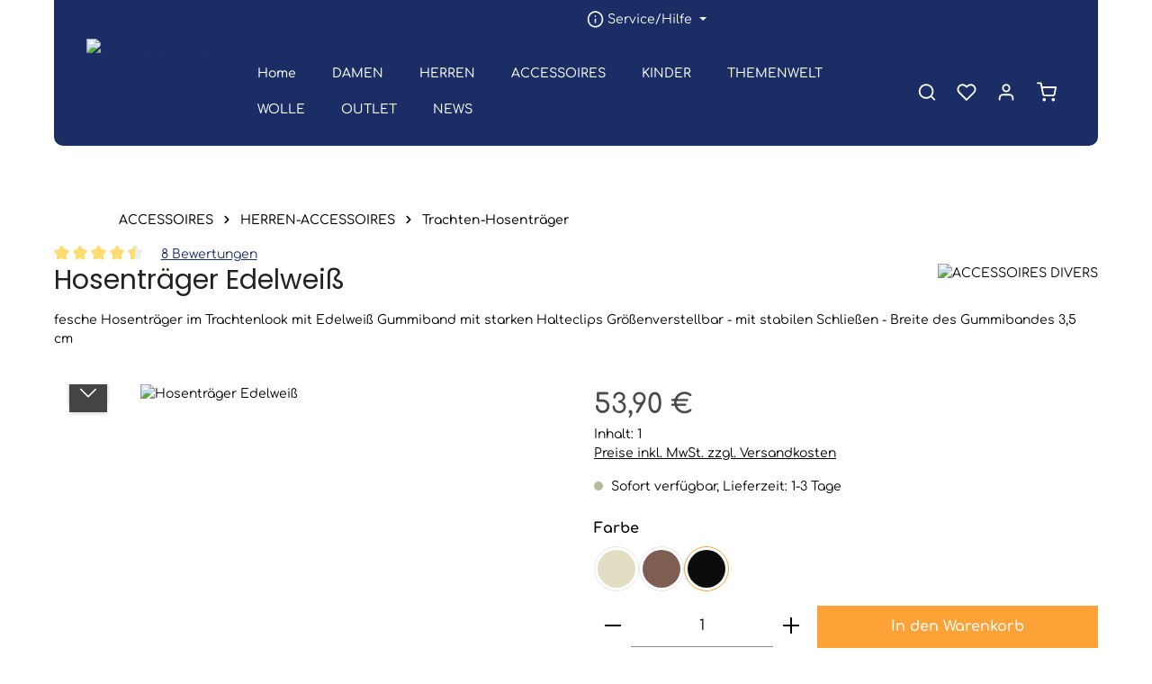

--- FILE ---
content_type: text/html; charset=UTF-8
request_url: https://moschen-bayern.de/hosentrager-edelweiss-schwarz
body_size: 52115
content:
<!DOCTYPE html>
<html lang="de-DE"
      itemscope="itemscope"
      itemtype="https://schema.org/WebPage">


    
                            
    <head>
        
                                    <meta charset="utf-8">
            
                            <meta name="viewport"
                      content="width=device-width, initial-scale=1, shrink-to-fit=no">
            
                            <meta name="author"
                      content="">
                <meta name="robots"
                      content="index,follow">
                <meta name="revisit-after"
                      content="15 days">
                <meta name="keywords"
                      content="Hosenträger, Hosenträger Herren, Trachtenhosenträger, Jagdhosenträger,">
                <meta name="description"
                      content="fesche Hosenträger im Trachtenlook mit Edelweiß
Gummiband mit starken Halteclips
Größenverstellbar - mit stabilen Schließen -
Breite des Gummibandes 3,5 cm">
            
                    
                        <meta property="og:type" content="product"/>
        
                    <meta property="og:site_name" content="Moschen-Bayern"/>
        
                    <meta property="og:url" content="https://moschen-bayern.de/hosentrager-edelweiss-schwarz"/>
        
                                    <meta property="og:title" content="Trachten-Hosenträger Herren Edelweiß Beige Braun Schwarz für Trachtenlederhosen"/>
                    
                                    <meta property="og:description" content="fesche Hosenträger im Trachtenlook mit Edelweiß
Gummiband mit starken Halteclips
Größenverstellbar - mit stabilen Schließen -
Breite des Gummibandes 3,5 cm"/>
                    
                                    <meta property="og:image" content="https://moschen-bayern.cstatic.io/media/f0/97/66/1670590533/Trachtenhosenträger-edelweiss-schwarz-gr-1.jpg?ts=1671191873"/>
                    
                                    <meta property="product:brand" content="ACCESSOIRES DIVERS"/>
                    
                                
            <meta property="product:price:amount"
                  content="53.9"/>
            <meta property="product:price:currency"
                  content="EUR"/>
        
                    <meta property="product:product_link" content="https://moschen-bayern.de/hosentrager-edelweiss-schwarz"/>
        
                    <meta name="twitter:card" content="summary"/>
        
                    <meta name="twitter:site" content="Moschen-Bayern"/>
        
                                    <meta property="twitter:title" content="Trachten-Hosenträger Herren Edelweiß Beige Braun Schwarz für Trachtenlederhosen"/>
                    
                                    <meta property="twitter:description" content="fesche Hosenträger im Trachtenlook mit Edelweiß
Gummiband mit starken Halteclips
Größenverstellbar - mit stabilen Schließen -
Breite des Gummibandes 3,5 cm"/>
                    
                                    <meta property="twitter:image" content="https://moschen-bayern.cstatic.io/media/f0/97/66/1670590533/Trachtenhosenträger-edelweiss-schwarz-gr-1.jpg?ts=1671191873"/>
                        
                            <meta itemprop="copyrightHolder"
                      content="Moschen-Bayern">
                <meta itemprop="copyrightYear"
                      content="">
                <meta itemprop="isFamilyFriendly"
                      content="true">
                <meta itemprop="image"
                      content="https://moschen-bayern.cstatic.io/media/55/ff/76/1663080205/logo-moschen-2018.jpg?ts=1676642067">
            
                        <meta name="theme-color"
              content="#ffffff">
    
                                                

                
                    <script type="application/ld+json">
            [{"@context":"https:\/\/schema.org\/","@type":"Product","name":"Hosentr\u00e4ger Edelwei\u00df ","description":"fesche Hosentr\u00e4ger im Trachtenlook mit Edelwei\u00dfGummiband mit starken HalteclipsGr\u00f6\u00dfenverstellbar&nbsp;mit stabilen Schlie\u00dfen&nbsp;Breite des Gummibandes 3,5 cm3 Farben:&nbsp; Beige, Braun, Schwarz","sku":"hosentrager-edelweiss-schwarz","mpn":"edelweiss","brand":{"@type":"Brand","name":"ACCESSOIRES DIVERS"},"image":["https:\/\/moschen-bayern.cstatic.io\/media\/f0\/97\/66\/1670590533\/Trachtenhosentr\u00e4ger-edelweiss-schwarz-gr-1.jpg?ts=1671191873","https:\/\/moschen-bayern.cstatic.io\/media\/ba\/b6\/10\/1670590545\/Trachtenhosentraeger-edelweiss-schwarz-gr.jpg?ts=1671191911"],"offers":[{"@type":"Offer","availability":"https:\/\/schema.org\/LimitedAvailability","itemCondition":"https:\/\/schema.org\/NewCondition","priceCurrency":"EUR","priceValidUntil":"2026-01-30","seller":{"@type":"Organization","name":"Moschen-Bayern"},"url":"https:\/\/moschen-bayern.de\/hosentrager-edelweiss-schwarz","price":53.9}],"aggregateRating":{"@type":"AggregateRating","ratingValue":4.375,"bestRating":"5","ratingCount":8},"review":[{"@type":"Review","reviewRating":{"@type":"Rating","ratingValue":5.0,"bestRating":"5"},"datePublished":"2024-07-08T12:37:43","name":"gute Trachten-Hosentr\u00e4ger","description":"alles Top. alles bestens. kann man empfehlen.","author":{"@type":"Person","name":"Kunde"}},{"@type":"Review","reviewRating":{"@type":"Rating","ratingValue":3.0,"bestRating":"5"},"datePublished":"2024-05-28T10:44:09","name":"sch\u00f6ner Trachtenhosentr\u00e4ger","description":"die Qualit\u00e4t ist sehr gut. Schaut toll aus mit dem Edelwei\u00df. ","author":{"@type":"Person","name":"Kunde"}},{"@type":"Review","reviewRating":{"@type":"Rating","ratingValue":4.0,"bestRating":"5"},"datePublished":"2023-11-13T10:50:46","name":"Holt euch diese Trachtenhosentr\u00e4ger! ","description":"F\u00fcr alle Herren da drau\u00dfen: Perfekte Passform und echt stylisch.\"","author":{"@type":"Person","name":"Kunde"}},{"@type":"Review","reviewRating":{"@type":"Rating","ratingValue":5.0,"bestRating":"5"},"datePublished":"2023-11-13T10:40:46","name":"Trachtenhosentr\u00e4ger mit Edelwei\u00df","description":"Die Trachtenhosentr\u00e4ger mit Edelwei\u00df sind ein echter Eyecatcher. Liebe die Details! Super Verarbeitung.","author":{"@type":"Person","name":"Kunde"}},{"@type":"Review","reviewRating":{"@type":"Rating","ratingValue":4.0,"bestRating":"5"},"datePublished":"2023-11-13T10:40:13","name":"Absolute Kaufempfehlung!","description":"Die Trachtenhosentr\u00e4ger sehen nicht nur gut aus, sondern halten auch perfekt.","author":{"@type":"Person","name":"Kunde"}},{"@type":"Review","reviewRating":{"@type":"Rating","ratingValue":4.0,"bestRating":"5"},"datePublished":"2023-11-13T10:39:36","name":"Einfach wertig und sch\u00f6n...","description":"Die Trachtenhosentr\u00e4ger sind ein echter Hingucker und machen jedes Outfit komplett.","author":{"@type":"Person","name":"Kunde"}},{"@type":"Review","reviewRating":{"@type":"Rating","ratingValue":5.0,"bestRating":"5"},"datePublished":"2023-11-13T10:38:51","name":"Wirklich empfehlenswert","description":"Klare Empfehlung! Die Trachtenhosentr\u00e4ger sind nicht nur schick, sondern auch echt stabil. Bin begeistert!","author":{"@type":"Person","name":"Kunde"}},{"@type":"Review","reviewRating":{"@type":"Rating","ratingValue":5.0,"bestRating":"5"},"datePublished":"2023-11-13T10:38:14","name":"Die Trachtenhosentr\u00e4ger sind wirklich top!","description":"Die Qualit\u00e4t ist super. F\u00fchlt sich richtig gut an.","author":{"@type":"Person","name":"Kunde"}}]},{"@context":"https:\/\/schema.org","@type":"BreadcrumbList","itemListElement":[{"@type":"ListItem","position":1,"name":"ACCESSOIRES","item":"https:\/\/moschen-bayern.de\/trachten-accessoires"},{"@type":"ListItem","position":2,"name":"HERREN-ACCESSOIRES","item":"https:\/\/moschen-bayern.de\/trachtenaccessoires-herren"},{"@type":"ListItem","position":3,"name":"Trachten-Hosentr\u00e4ger","item":"https:\/\/moschen-bayern.de\/trachtenmesser-trachten-hosentraeger"}]},{"@context":"https:\/\/schema.org","@type":"LocalBusiness","name":"Moschen Bayern","url":"https:\/\/moschen-bayern.de","telephone":"+4982451571","address":{"@type":"PostalAddress","streetAddress":"Rudolf-Diesel-Str. 6","addressLocality":"T\u00fcrkheim","postalCode":"86842","addressCountry":"DE"},"openingHoursSpecification":[{"@type":"OpeningHoursSpecification","dayOfWeek":["Monday","Tuesday","Wednesday","Thursday","Friday"],"opens":"13:00","closes":"17:00"}],"priceRange":"\u20ac\u20ac\u20ac"}]
        </script>
            

                    <link rel="icon" href="https://moschen-bayern.cstatic.io/media/b7/3d/ae/1682516964/favicon.ico?ts=1682516964">
        
                            
        <link rel="canonical" href="https://moschen-bayern.de/hosentrager-edelweiss" />
                    <title>Trachten-Hosenträger Herren Edelweiß Beige Braun Schwarz für Trachtenlederhosen</title>
    
                                                                                            <link rel="stylesheet"
                      href="https://moschen-bayern.de/theme/81689f4e2f2b59bb7351a2e1fc933b23/css/all.css?1769709163">
                                    

                
                        <style data-plugin="zenitStratusCustomCss">.quantity-selector-group .input-group-text, .quantity-selector-group .quantity-selector-group-input{
    background-color: #ffffff;
}

* Warenkorbbutton anpassen */

@media (min-width: 200px) {
    .product-detail-form-container .btn-buy {
    min-width: fit-content;
    max-width: 100%;
    border-radius: 40px;
}


/* Oberer und unterer Abstand von Descripton-Box */

.cms-block-product-description-reviews:has(.product-detail-tabs), .cms-block-cross-selling:has(.product-detail-cross-selling) {
    margin-top: 2%;
    margin-bottom: 2%;
}

/* Buybox anpassen */

.cms-element-buy-box {
    background: #f5f6f8;
    padding: 1rem;
    border-radius: 10px;
    margin-bottom: 2%;
}

a {
  text-decoration: none;
}

.form-control:focus{
    color: #000000;
    border-color: #000000;
}

.product-detail-price-unit{
        display: none;
}

.form-control{
    background-color: #e8e7e8;
}

.form-select{
    background-color: #e8e7e8;
}

@media (min-width: 1200px) {
    .is-act-checkoutregisterpage .checkout .checkout-aside
    {
        border-left: 1px solid #000000;
    }
}

.product-detail-description-title
    {
        display: none;
    }

/* Bilder im Blog-Listing angepasst, dass diese komplett angezeigt werden */    
.cms-block-h1webblog-listing .blog-image
    {
        height: auto;
    }
    
/* Bild in Mega-Menü angepasst, damit es vollständig angezeit wird */
.navigation-flyout-teaser-image
    {
        height: auto;
    }

/* Linker Abstand des Produkttextes zur Box */  
.product-detail-description-text
    {
        margin-left: 1.5rem;
    }

/* Linker Abstand des Textes bei Zusatztabs wie z.B Materialzusammensetzung */
.product-detail-custom-field1
    {
        margin-left: 1.5rem;
    }

/* Linker Abstand des Textes bei Bewertungen */    
.product-detail-review-widget
    {
        margin-left: 1.5rem;
    }

/* Linker Abstand des Textes bei Tab "Eigenschaften" */    
.product-detail-properties-tab    
    {
        margin-left: 1.5rem;
    }   
    

    
/* Slider-Titel das könnte Ihnen auch gefallen angepasst */
.cms-element-product-slider .cms-element-title
    {
        font-size: 20px;
        font-weight: 400;
        text-transform: none;
        line-height: 1.2rem;
    }

/* Slider-Titel Dieses Produkt passt zum Outfit angepasst */
.card-tabs .nav-link
    {
        font-weight: 400;
    }

/* Vorschau-Thumbnails der Produkte im Backend */
.sw-media-preview-v2 .sw-media-preview-v2__item.shows--transparency
    {
        width: auto;
    }
    
/* Datum und Zeit an Bewertungen ausblenden */
.product-detail-review-item-date
    {
        display: none;
    }
    </style>
            
    

    
            <link rel="stylesheet" href="https://moschen-bayern.de/bundles/moorlfoundation/storefront/css/animate.min.css?1769528786">
    
    
            <script type="application/javascript">window.moorlAnimationZIndex = "9000";</script>
    
            <style>
            :root {
                --moorl-advanced-search-width: 600px;
            }
        </style>
    
                    
    <script>
        window.features = JSON.parse('\u007B\u0022V6_5_0_0\u0022\u003Atrue,\u0022v6.5.0.0\u0022\u003Atrue,\u0022V6_6_0_0\u0022\u003Atrue,\u0022v6.6.0.0\u0022\u003Atrue,\u0022V6_7_0_0\u0022\u003Atrue,\u0022v6.7.0.0\u0022\u003Atrue,\u0022V6_8_0_0\u0022\u003Afalse,\u0022v6.8.0.0\u0022\u003Afalse,\u0022DISABLE_VUE_COMPAT\u0022\u003Atrue,\u0022disable.vue.compat\u0022\u003Atrue,\u0022ACCESSIBILITY_TWEAKS\u0022\u003Atrue,\u0022accessibility.tweaks\u0022\u003Atrue,\u0022TELEMETRY_METRICS\u0022\u003Afalse,\u0022telemetry.metrics\u0022\u003Afalse,\u0022FLOW_EXECUTION_AFTER_BUSINESS_PROCESS\u0022\u003Afalse,\u0022flow.execution.after.business.process\u0022\u003Afalse,\u0022PERFORMANCE_TWEAKS\u0022\u003Afalse,\u0022performance.tweaks\u0022\u003Afalse,\u0022CACHE_CONTEXT_HASH_RULES_OPTIMIZATION\u0022\u003Afalse,\u0022cache.context.hash.rules.optimization\u0022\u003Afalse,\u0022CACHE_REWORK\u0022\u003Afalse,\u0022cache.rework\u0022\u003Afalse,\u0022DEFERRED_CART_ERRORS\u0022\u003Afalse,\u0022deferred.cart.errors\u0022\u003Afalse,\u0022PRODUCT_ANALYTICS\u0022\u003Afalse,\u0022product.analytics\u0022\u003Afalse,\u0022REPEATED_PAYMENT_FINALIZE\u0022\u003Afalse,\u0022repeated.payment.finalize\u0022\u003Afalse,\u0022METEOR_TEXT_EDITOR\u0022\u003Afalse,\u0022meteor.text.editor\u0022\u003Afalse\u007D');
    </script>
        
                                                        
                

    <!-- Shopware Analytics -->
    <script>
        window.shopwareAnalytics = {
            trackingId: '',
            merchantConsent: true,
            debug: false,
            storefrontController: 'Product',
            storefrontAction: 'index',
            storefrontRoute: 'frontend.detail.page',
            storefrontCmsPageType:  'product_detail' ,
        };
    </script>
    <!-- End Shopware Analytics -->
        

                
                
                            
        
        
                
                            
                                                                                                    
                                                                                                    
                                                                
                                                
                                                                                                                                
                                                                                                                                
                                                                    
                                                                
                    <link rel="preload" href="https://moschen-bayern.de/bundles/zenitplatformstratus/storefront/assets/font/comfortaa/comfortaa-regular.woff2" as="font" type="font/woff2" crossorigin>
                
                                                    
                                                                                                
                        <link rel="preload" href="https://moschen-bayern.de/bundles/zenitplatformstratus/storefront/assets/font/poppins/poppins-500.woff2" as="font" type="font/woff2" crossorigin>
                                                        
                                        


    
                    


                        <script                     type="text/javascript">
                window.ga4CustomUrl = '';
            </script>
            
                                                                                        
    
                                                                                                <script                         type="text/javascript">
                    window.googleAnalyticsEnabled = false;
                    window.googleAdsEnabled = false;
                    window.ga4Enabled = false;
                    window.googleTagEnabled = false;

                    window.metaAdsEnabled = false;
                    window.microsoftAdsEnabled = false;
                    window.pinterestAdsEnabled = false;
                    window.tiktokAdsEnabled = false;
                    window.conversionConfiguration = "brutto";
                    window.taxConfiguration = "brutto";

                    window.requestLocale = 'de-DE';

                                        window.ga4CookieConfig = 'standardCookies';
                    

                                        window.generateLeadValue = '1';
                                        window.ga4Currency = 'EUR';

                </script>
                                                            <script                             type="text/javascript">
                        window.ga4TagId = 'GTM-PBT43H4';
                        window.dataLayer = window.dataLayer || [];
                        window.googleTagEnabled = true;
                        window.ga4Enabled = true;
                        window.ga4controllerName = 'product';
                        window.ga4controllerAction = 'index';
                        window.ga4activeNavigationId = '3e5a57f710c94461a446d4de0870d96e';
                        window.ga4activeNavigationName = '';
                        window.ga4affiliation = 'Moschen-Bayern';
                        window.ga4salesChannelName = 'Moschen-Bayern';
                        window.ga4salesChannelId = 'b2295f270476482da123cf9af6968d7d';
                        if (localStorage.getItem("ga4UserId")) window.ga4UserId = localStorage.getItem("ga4UserId");
                        if (localStorage.getItem("ga4CustomerLifetimeValue")) window.ga4CustomerLifetimeValue = localStorage.getItem("ga4CustomerLifetimeValue");
                        if (localStorage.getItem("ga4CustomerOrderCount")) window.ga4CustomerOrderCount = localStorage.getItem("ga4CustomerOrderCount");

                                                window.ga4upCoupon = true;
                                                                        window.ga4gpCoupon = false;
                                                                        window.customTagManager = false;
                                                                        window.ga4AdvancedConsentMode = false;
                                                                        window.ga4ActiveConsentMode = true;
                                                
                        
                        
                                            </script>
                                                                                            <script                             type="text/javascript">
                        window.googleAnalyticsEnabled = true;
                                            window.taxConfiguration = 'netto';
                                        </script>
                                    
                                    <script                         type="text/javascript">
                    window.googleAdsEnabled = true;
                                        window.conversionConfiguration = 'netto';
                                    </script>
                    
        
            <script                     type="text/javascript">
                            window.ga4Guest = false;
                        </script>

                            <script                         type="text/javascript">
                    window.ga4UserLoggedIn = false;
                    if (localStorage.getItem("loginSent")) localStorage.removeItem("loginSent");
                    if (localStorage.getItem("signUpSent")) localStorage.removeItem("signUpSent");
                </script>
            
            
                        
                
    
                        <script                     type="text/javascript">
                window.ga4Product = {};
            </script>
                
                    

                
                    
                    
                                                                
                                                                                        
                

                
                
                                                    
                                                    
                                    <script                             type="text/javascript">
                        window.ga4Product['3e5a57f710c94461a446d4de0870d96e'] = {
                            item_id: 'hosentrager-edelweiss-schwarz',
                            item_name: 'Hosenträger Edelweiß',
                            item_variant: '',
                            item_brand: 'ACCESSOIRES DIVERS',
                            currency: 'EUR',
                            price: '45.29',
                            extra: {
                                minPurchase: '1',
                                shopware_id: '3e5a57f710c94461a446d4de0870d96e',
                                realPrice: '45.29',
                                item_startPrice: '45.29',
                                taxRate: '19',
                                parentId: 'efb9893781c94288b16b31ec692020db'
                            }
                        };
                                                    window.ga4Product['3e5a57f710c94461a446d4de0870d96e']['item_list_id'] = 'product';
                            window.ga4Product['3e5a57f710c94461a446d4de0870d96e']['item_list_name'] = 'product';
                                                                                                                                                                            window.ga4Product['3e5a57f710c94461a446d4de0870d96e']['item_category'] = 'Moschen-Bayern';
                                                                                                                                                                window.ga4Product['3e5a57f710c94461a446d4de0870d96e']['item_category2'] = 'ACCESSOIRES';
                                                                                                                                                                window.ga4Product['3e5a57f710c94461a446d4de0870d96e']['item_category3'] = 'HERREN-ACCESSOIRES';
                                                                                                                                                                window.ga4Product['3e5a57f710c94461a446d4de0870d96e']['item_category4'] = 'Trachten-Hosenträger';
                                                                                                                                        </script>
                            

                
                    
                    
                                                                
                                                                                        
                

                
                
                                                    
                                                    
                                    <script                             type="text/javascript">
                        window.ga4Product['087a59d83f824b7fa151e4c8f5c69b23'] = {
                            item_id: 'hosentrager-edelweiss-braun',
                            item_name: 'Hosenträger Edelweiß',
                            item_variant: '',
                            item_brand: 'ACCESSOIRES DIVERS',
                            currency: 'EUR',
                            price: '45.29',
                            extra: {
                                minPurchase: '1',
                                shopware_id: '087a59d83f824b7fa151e4c8f5c69b23',
                                realPrice: '45.29',
                                item_startPrice: '45.29',
                                taxRate: '19',
                                parentId: 'efb9893781c94288b16b31ec692020db'
                            }
                        };
                                                    window.ga4Product['087a59d83f824b7fa151e4c8f5c69b23']['item_list_id'] = 'product';
                            window.ga4Product['087a59d83f824b7fa151e4c8f5c69b23']['item_list_name'] = 'product';
                                                                                                                                                                            window.ga4Product['087a59d83f824b7fa151e4c8f5c69b23']['item_category'] = 'Moschen-Bayern';
                                                                                                                                                                window.ga4Product['087a59d83f824b7fa151e4c8f5c69b23']['item_category2'] = 'ACCESSOIRES';
                                                                                                                                                                window.ga4Product['087a59d83f824b7fa151e4c8f5c69b23']['item_category3'] = 'HERREN-ACCESSOIRES';
                                                                                                                                                                window.ga4Product['087a59d83f824b7fa151e4c8f5c69b23']['item_category4'] = 'Trachten-Hosenträger';
                                                                                                                                        </script>
                            

                
                    
                    
                                                                
                                                                                        
                

                
                
                                                    
                                                    
                                    <script                             type="text/javascript">
                        window.ga4Product['a0b369f558a5403f9bad0f99116becaa'] = {
                            item_id: 'hosentraeger-jagd-oliv',
                            item_name: 'Hosenträger Jagdmotiv',
                            item_variant: '',
                            item_brand: 'ACCESSOIRES DIVERS',
                            currency: 'EUR',
                            price: '29.33',
                            extra: {
                                minPurchase: '1',
                                shopware_id: 'a0b369f558a5403f9bad0f99116becaa',
                                realPrice: '29.33',
                                item_startPrice: '29.33',
                                taxRate: '19',
                                parentId: '4d9e2417dbbf49239bbe23ea42217a73'
                            }
                        };
                                                    window.ga4Product['a0b369f558a5403f9bad0f99116becaa']['item_list_id'] = 'product';
                            window.ga4Product['a0b369f558a5403f9bad0f99116becaa']['item_list_name'] = 'product';
                                                                                                                                                                            window.ga4Product['a0b369f558a5403f9bad0f99116becaa']['item_category'] = 'Moschen-Bayern';
                                                                                                                                                                window.ga4Product['a0b369f558a5403f9bad0f99116becaa']['item_category2'] = 'ACCESSOIRES';
                                                                                                                                                                window.ga4Product['a0b369f558a5403f9bad0f99116becaa']['item_category3'] = 'HERREN-ACCESSOIRES';
                                                                                                                                                                window.ga4Product['a0b369f558a5403f9bad0f99116becaa']['item_category4'] = 'Trachten-Hosenträger';
                                                                                                                                        </script>
                            

                
                    
                    
                                                                
                                                                                        
                

                
                
                                                    
                                                    
                                    <script                             type="text/javascript">
                        window.ga4Product['fa92d4d5868b476599b31de08c49a7ab'] = {
                            item_id: 'hosentrager-edelweiss-beige',
                            item_name: 'Hosenträger Jagdmotiv Beige-Braun',
                            item_variant: '',
                            item_brand: 'ACCESSOIRES DIVERS',
                            currency: 'EUR',
                            price: '45.29',
                            extra: {
                                minPurchase: '1',
                                shopware_id: 'fa92d4d5868b476599b31de08c49a7ab',
                                realPrice: '45.29',
                                item_startPrice: '45.29',
                                taxRate: '19',
                                parentId: 'efb9893781c94288b16b31ec692020db'
                            }
                        };
                                                    window.ga4Product['fa92d4d5868b476599b31de08c49a7ab']['item_list_id'] = 'product';
                            window.ga4Product['fa92d4d5868b476599b31de08c49a7ab']['item_list_name'] = 'product';
                                                                                                                                                                            window.ga4Product['fa92d4d5868b476599b31de08c49a7ab']['item_category'] = 'Moschen-Bayern';
                                                                                                                                                                window.ga4Product['fa92d4d5868b476599b31de08c49a7ab']['item_category2'] = 'ACCESSOIRES';
                                                                                                                                                                window.ga4Product['fa92d4d5868b476599b31de08c49a7ab']['item_category3'] = 'HERREN-ACCESSOIRES';
                                                                                                                                                                window.ga4Product['fa92d4d5868b476599b31de08c49a7ab']['item_category4'] = 'Trachten-Hosenträger';
                                                                                                                                        </script>
                            

                
                    
                    
                                                                
                                                                                        
                

                
                
                                                    
                                                    
                                    <script                             type="text/javascript">
                        window.ga4Product['2851f0f0fcd7421da0ad8f332cee1764'] = {
                            item_id: 'hosentraeger-jagd-beige',
                            item_name: 'Hosenträger Jagdmotiv Beige-Braun',
                            item_variant: '',
                            item_brand: 'ACCESSOIRES DIVERS',
                            currency: 'EUR',
                            price: '29.33',
                            extra: {
                                minPurchase: '1',
                                shopware_id: '2851f0f0fcd7421da0ad8f332cee1764',
                                realPrice: '29.33',
                                item_startPrice: '29.33',
                                taxRate: '19',
                                parentId: '4d9e2417dbbf49239bbe23ea42217a73'
                            }
                        };
                                                    window.ga4Product['2851f0f0fcd7421da0ad8f332cee1764']['item_list_id'] = 'product';
                            window.ga4Product['2851f0f0fcd7421da0ad8f332cee1764']['item_list_name'] = 'product';
                                                                                                                                                                            window.ga4Product['2851f0f0fcd7421da0ad8f332cee1764']['item_category'] = 'Moschen-Bayern';
                                                                                                                                                                window.ga4Product['2851f0f0fcd7421da0ad8f332cee1764']['item_category2'] = 'ACCESSOIRES';
                                                                                                                                                                window.ga4Product['2851f0f0fcd7421da0ad8f332cee1764']['item_category3'] = 'HERREN-ACCESSOIRES';
                                                                                                                                                                window.ga4Product['2851f0f0fcd7421da0ad8f332cee1764']['item_category4'] = 'Trachten-Hosenträger';
                                                                                                                                        </script>
                            

                
                    
                    
                                                                
                                                                                        
                

                
                
                                                    
                                                    
                                    <script                             type="text/javascript">
                        window.ga4Product['01961f24212973e699afcb02a210d808'] = {
                            item_id: 'hosentraeger-murnau',
                            item_name: 'Hosenträger Edelweiß mit echtem Leder',
                            item_variant: '',
                            item_brand: 'ACCESSOIRES DIVERS',
                            currency: 'EUR',
                            price: '58.74',
                            extra: {
                                minPurchase: '1',
                                shopware_id: '01961f24212973e699afcb02a210d808',
                                realPrice: '58.74',
                                item_startPrice: '58.74',
                                taxRate: '19',
                                parentId: ''
                            }
                        };
                                                    window.ga4Product['01961f24212973e699afcb02a210d808']['item_list_id'] = 'product';
                            window.ga4Product['01961f24212973e699afcb02a210d808']['item_list_name'] = 'product';
                                                                                                                                                                            window.ga4Product['01961f24212973e699afcb02a210d808']['item_category'] = 'Moschen-Bayern';
                                                                                                                                                                window.ga4Product['01961f24212973e699afcb02a210d808']['item_category2'] = 'ACCESSOIRES';
                                                                                                                                                                window.ga4Product['01961f24212973e699afcb02a210d808']['item_category3'] = 'HERREN-ACCESSOIRES';
                                                                                                                                                                window.ga4Product['01961f24212973e699afcb02a210d808']['item_category4'] = 'Trachten-Hosenträger';
                                                                                                                                        </script>
                            

                
                    
                    
                                                                
                                                                                        
                

                
                
                                                    
                                                    
                                    <script                             type="text/javascript">
                        window.ga4Product['01d4880c0a0941f1b641186d1fcac8be'] = {
                            item_id: 'hosentraeger-raute-braun',
                            item_name: 'Hosenträger mit Raute Braun',
                            item_variant: '',
                            item_brand: 'ACCESSOIRES DIVERS',
                            currency: 'EUR',
                            price: '29.33',
                            extra: {
                                minPurchase: '1',
                                shopware_id: '01d4880c0a0941f1b641186d1fcac8be',
                                realPrice: '29.33',
                                item_startPrice: '29.33',
                                taxRate: '19',
                                parentId: ''
                            }
                        };
                                                    window.ga4Product['01d4880c0a0941f1b641186d1fcac8be']['item_list_id'] = 'product';
                            window.ga4Product['01d4880c0a0941f1b641186d1fcac8be']['item_list_name'] = 'product';
                                                                                                                                                                            window.ga4Product['01d4880c0a0941f1b641186d1fcac8be']['item_category'] = 'Moschen-Bayern';
                                                                                                                                                                window.ga4Product['01d4880c0a0941f1b641186d1fcac8be']['item_category2'] = 'ACCESSOIRES';
                                                                                                                                                                window.ga4Product['01d4880c0a0941f1b641186d1fcac8be']['item_category3'] = 'HERREN-ACCESSOIRES';
                                                                                                                                                                window.ga4Product['01d4880c0a0941f1b641186d1fcac8be']['item_category4'] = 'Trachten-Hosenträger';
                                                                                                                                        </script>
                            

                
                    
                    
                                                                
                                                                                        
                

                
                
                                                    
                                                    
                                    <script                             type="text/javascript">
                        window.ga4Product['41771452038447e6bf5c56ad2728e18c'] = {
                            item_id: 'hosentraeger-raute-schwarz',
                            item_name: 'Hosenträger mit Raute Schwarz',
                            item_variant: '',
                            item_brand: 'ACCESSOIRES DIVERS',
                            currency: 'EUR',
                            price: '29.33',
                            extra: {
                                minPurchase: '1',
                                shopware_id: '41771452038447e6bf5c56ad2728e18c',
                                realPrice: '29.33',
                                item_startPrice: '29.33',
                                taxRate: '19',
                                parentId: ''
                            }
                        };
                                                    window.ga4Product['41771452038447e6bf5c56ad2728e18c']['item_list_id'] = 'product';
                            window.ga4Product['41771452038447e6bf5c56ad2728e18c']['item_list_name'] = 'product';
                                                                                                                                                                            window.ga4Product['41771452038447e6bf5c56ad2728e18c']['item_category'] = 'Moschen-Bayern';
                                                                                                                                                                window.ga4Product['41771452038447e6bf5c56ad2728e18c']['item_category2'] = 'ACCESSOIRES';
                                                                                                                                                                window.ga4Product['41771452038447e6bf5c56ad2728e18c']['item_category3'] = 'HERREN-ACCESSOIRES';
                                                                                                                                                                window.ga4Product['41771452038447e6bf5c56ad2728e18c']['item_category4'] = 'Trachten-Hosenträger';
                                                                                                                                        </script>
                                        
    
            
                    
    

                            
            <script type="text/javascript" id="recaptcha-script"
                                data-src='https://www.google.com/recaptcha/api.js?render=6Le6N64UAAAAAIy2sGJnigWVt8td1nLzneV8Y9W7'
                defer></script>
        <script>
                                        window.googleReCaptchaV3Active = true;
                    </script>
            
                
                                    <script>
                    window.useDefaultCookieConsent = true;
                </script>
                    
                                    <script>
                window.activeNavigationId = '6253fc6b19084c0088c2da970b6e02a4';
                window.activeRoute = 'frontend.detail.page';
                window.activeRouteParameters = '\u007B\u0022_httpCache\u0022\u003Atrue,\u0022productId\u0022\u003A\u00223e5a57f710c94461a446d4de0870d96e\u0022\u007D';
                window.router = {
                    'frontend.cart.offcanvas': '/checkout/offcanvas',
                    'frontend.cookie.offcanvas': '/cookie/offcanvas',
                    'frontend.cookie.groups': '/cookie/groups',
                    'frontend.checkout.finish.page': '/checkout/finish',
                    'frontend.checkout.info': '/widgets/checkout/info',
                    'frontend.menu.offcanvas': '/widgets/menu/offcanvas',
                    'frontend.cms.page': '/widgets/cms',
                    'frontend.cms.navigation.page': '/widgets/cms/navigation',
                    'frontend.country.country-data': '/country/country-state-data',
                    'frontend.app-system.generate-token': '/app-system/Placeholder/generate-token',
                    'frontend.gateway.context': '/gateway/context',
                    'frontend.cookie.consent.offcanvas': '/cookie/consent-offcanvas',
                    'frontend.account.login.page': '/account/login',
                    };
                window.salesChannelId = 'b2295f270476482da123cf9af6968d7d';
            </script>
        

    <script>
        window.router['frontend.shopware_analytics.customer.data'] = '/storefront/script/shopware-analytics-customer'
    </script>

                                <script>
                
                window.breakpoints = JSON.parse('\u007B\u0022xs\u0022\u003A0,\u0022sm\u0022\u003A576,\u0022md\u0022\u003A768,\u0022lg\u0022\u003A992,\u0022xl\u0022\u003A1200,\u0022xxl\u0022\u003A1400\u007D');
            </script>
        
                                    <script>
                    window.customerLoggedInState = 0;

                    window.wishlistEnabled = 1;
                </script>
                    
                                    
    
                        
    <script>
        window.validationMessages = JSON.parse('\u007B\u0022required\u0022\u003A\u0022Die\u0020Eingabe\u0020darf\u0020nicht\u0020leer\u0020sein.\u0022,\u0022email\u0022\u003A\u0022Ung\\u00fcltige\u0020E\u002DMail\u002DAdresse.\u0020Die\u0020E\u002DMail\u0020ben\\u00f6tigt\u0020das\u0020Format\u0020\\\u0022nutzer\u0040beispiel.de\\\u0022.\u0022,\u0022confirmation\u0022\u003A\u0022Ihre\u0020Eingaben\u0020sind\u0020nicht\u0020identisch.\u0022,\u0022minLength\u0022\u003A\u0022Die\u0020Eingabe\u0020ist\u0020zu\u0020kurz.\u0022,\u0022grecaptcha\u0022\u003A\u0022Bitte\u0020akzeptieren\u0020Sie\u0020die\u0020technisch\u0020erforderlichen\u0020Cookies,\u0020um\u0020die\u0020reCAPTCHA\u002D\\u00dcberpr\\u00fcfung\u0020zu\u0020erm\\u00f6glichen.\u0022\u007D');
    </script>
        
                                                                        <script>
                        window.themeJsPublicPath = 'https://moschen-bayern.de/theme/81689f4e2f2b59bb7351a2e1fc933b23/js/';
                    </script>
                                            <script type="text/javascript" src="https://moschen-bayern.de/theme/81689f4e2f2b59bb7351a2e1fc933b23/js/storefront/storefront.js?1769709163" defer></script>
                                            <script type="text/javascript" src="https://moschen-bayern.de/theme/81689f4e2f2b59bb7351a2e1fc933b23/js/swag-pay-pal/swag-pay-pal.js?1769709163" defer></script>
                                            <script type="text/javascript" src="https://moschen-bayern.de/theme/81689f4e2f2b59bb7351a2e1fc933b23/js/pickware-dhl/pickware-dhl.js?1769709163" defer></script>
                                            <script type="text/javascript" src="https://moschen-bayern.de/theme/81689f4e2f2b59bb7351a2e1fc933b23/js/pickware-shipping-bundle/pickware-shipping-bundle.js?1769709163" defer></script>
                                            <script type="text/javascript" src="https://moschen-bayern.de/theme/81689f4e2f2b59bb7351a2e1fc933b23/js/h1web-blog/h1web-blog.js?1769709163" defer></script>
                                            <script type="text/javascript" src="https://moschen-bayern.de/theme/81689f4e2f2b59bb7351a2e1fc933b23/js/moorl-foundation/moorl-foundation.js?1769709163" defer></script>
                                            <script type="text/javascript" src="https://moschen-bayern.de/theme/81689f4e2f2b59bb7351a2e1fc933b23/js/xanten-guest-reviews/xanten-guest-reviews.js?1769709163" defer></script>
                                            <script type="text/javascript" src="https://moschen-bayern.de/theme/81689f4e2f2b59bb7351a2e1fc933b23/js/klarna-payment/klarna-payment.js?1769709163" defer></script>
                                            <script type="text/javascript" src="https://moschen-bayern.de/theme/81689f4e2f2b59bb7351a2e1fc933b23/js/d-i-sco-g-a4/d-i-sco-g-a4.js?1769709163" defer></script>
                                            <script type="text/javascript" src="https://moschen-bayern.de/theme/81689f4e2f2b59bb7351a2e1fc933b23/js/swag-analytics/swag-analytics.js?1769709163" defer></script>
                                            <script type="text/javascript" src="https://moschen-bayern.de/theme/81689f4e2f2b59bb7351a2e1fc933b23/js/zenit-platform-stratus/zenit-platform-stratus.js?1769709163" defer></script>
                                    
                        

    
        </head>

        <body class="is-ctl-product is-act-index is-active-route-frontend-detail-page has-product-actions has-pw-toggle has-lbl-floating is-flyout-fullscreen is-cms is-lo-full-width-header is-tb-default is-srch-overlay is-mn-offcanvas-md header-bg-opacity-100 header-pos-relative main-navigation-bg-opacity-100">

            
                
    
    
            <div id="page-top" class="skip-to-content bg-primary-subtle text-primary-emphasis overflow-hidden" tabindex="-1">
            <div class="container skip-to-content-container d-flex justify-content-center visually-hidden-focusable">
                                                                                        <a href="#content-main" class="skip-to-content-link d-inline-flex text-decoration-underline m-1 p-2 fw-bold gap-2">
                                Zum Hauptinhalt springen
                            </a>
                                            
                                    
            <a href="#header-main-search-input"
           class="skip-to-content-link d-inline-flex text-decoration-underline m-1 p-2 fw-bold gap-2 d-none">
            Zur Suche springen
        </a>
    
                                    
            <a href="#main-navigation-menu" class="skip-to-content-link d-inline-flex text-decoration-underline m-1 p-2 fw-bold gap-2 d-none d-lg-block">
            Zur Hauptnavigation springen
        </a>
                                </div>
        </div>
        
                            
                        <noscript class="noscript-main">
                
    <div role="alert"
         aria-live="polite"
         class="alert alert-info d-flex align-items-center">

                                                                        
                                                                                                                                                                            
                                    
                <span class="icon icon-info" aria-hidden="true">
                                        <svg xmlns="http://www.w3.org/2000/svg" xmlns:xlink="http://www.w3.org/1999/xlink" width="24" height="24" viewBox="0 0 24 24"><defs><path d="M12 7c.5523 0 1 .4477 1 1s-.4477 1-1 1-1-.4477-1-1 .4477-1 1-1zm1 9c0 .5523-.4477 1-1 1s-1-.4477-1-1v-5c0-.5523.4477-1 1-1s1 .4477 1 1v5zm11-4c0 6.6274-5.3726 12-12 12S0 18.6274 0 12 5.3726 0 12 0s12 5.3726 12 12zM12 2C6.4772 2 2 6.4772 2 12s4.4772 10 10 10 10-4.4772 10-10S17.5228 2 12 2z" id="icons-default-info" /></defs><use xlink:href="#icons-default-info" fill="#758CA3" fill-rule="evenodd" /></svg>
                    </span>
    
                                                        
                                    
                    <div class="alert-content-container">
                                                    
                                                            Um unseren Shop in vollem Umfang nutzen zu können, empfehlen wir Ihnen Javascript in Ihrem Browser zu aktivieren.
                                    
                                                                </div>
            </div>
            </noscript>
        

        <noscript class="noscript-main">
            <style>
                [data-zen-scroll-cms-animation] .zen-animate,
                [data-zen-scroll-listing-animation] .zen-animate-listing {
                    visibility: visible;
                }
            </style>
        </noscript>
    

                
        <div class="page-wrapper">
                        
    
                                                    
            
            
            
                        
            
                                                                                                                        
                                                                                                                                                                                        
                        
                                    
                            
                    
                
                
                            
                
                
                
                
                
        
    
                
        <header class="header-main header-single-line header-multi-line-mobile header-logo-left"
                data-zen-sticky-header="true"
                data-zen-sticky-header-options="{&quot;viewports&quot;:[&quot;XXL&quot;,&quot;XS&quot;,&quot;SM&quot;,&quot;MD&quot;,&quot;LG&quot;,&quot;XL&quot;],&quot;scrollOffset&quot;:&quot;&quot;,&quot;autoHide&quot;:true}"
                                                    data-zen-header-tooltips="true"
                    data-zen-header-tooltips-options="{&quot;tooltipPlacement&quot;:&quot;left&quot;}"
                >

            <div class="header-inner">
                                                                                            
    
                                            <div class="collapse show"
                     id="top-bar-collapse"
                     tabindex="-1">
                            
                        
    
                
                    
    <div class="top-bar d-none d-lg-flex">
        <div class="container">
                                                            <nav class="top-bar-nav d-flex justify-content-end gap-3"
                         aria-label="Shop-Einstellungen">
                                                                                    
    <div class="top-bar-nav-item top-bar-login-register d-none d-lg-flex">
        </div>
                                                    
                                                                            
                                                    <div class="top-bar-nav-item top-bar-navigation-group d-none d-lg-flex">
                                                                                                        
                                    
                                                                                                        
                                    
                                                                                                                
        
            
        
        <div class="top-bar-nav-item top-bar-menu">
                            <div class="service-menu dropdown">
                                            <button class="btn dropdown-toggle top-bar-nav-btn"
                                type="button"
                                id="service-menu-dropdown-top-bar"
                                data-bs-toggle="dropdown"
                                aria-haspopup="true"
                                aria-expanded="false"
                                aria-label="Die Service-Navigation einblenden / ausblenden">
                                                                                                                                                    
                                                
                <span class="icon icon-help icon-sm" aria-hidden="true">
                                        <svg xmlns="http://www.w3.org/2000/svg" xmlns:xlink="http://www.w3.org/1999/xlink" version="1.1" width="32" height="32" viewBox="0 0 32 32"><defs><path d="M16 2c-8.133 0-14.667 6.533-14.667 14.667s6.533 14.667 14.667 14.667 14.667-6.533 14.667-14.667-6.533-14.667-14.667-14.667zM16 28.667c-6.667 0-12-5.333-12-12s5.333-12 12-12c6.667 0 12 5.333 12 12s-5.333 12-12 12zM16 15.333c-0.8 0-1.333 0.533-1.333 1.333v5.333c0 0.8 0.533 1.333 1.333 1.333s1.333-0.533 1.333-1.333v-5.333c0-0.8-0.533-1.333-1.333-1.333zM15.067 10.4c-0.267 0.267-0.4 0.533-0.4 0.933s0.133 0.667 0.4 0.933c0.267 0.267 0.533 0.4 0.933 0.4s0.667-0.133 0.933-0.4c0.267-0.267 0.4-0.533 0.4-0.933s-0.133-0.667-0.4-0.933c-0.533-0.533-1.333-0.533-1.867 0z" id="icons-feather-help" /></defs><use xlink:href="#icons-feather-help" fill-rule="evenodd" /></svg>
                    </span>
    
                                <span class="top-bar-nav-text">Service/Hilfe</span>
                        </button>
                                                                
                                                <ul class="top-bar-list dropdown-menu dropdown-menu-right shadow"
                                                            aria-labelledby="service-menu-dropdown-top-bar"
                                                    >
                                                                                                                                                        
                                <li class="top-bar-list-item">
                                    <a class="top-bar-link dropdown-item"
                                       href="https://moschen-bayern.de/Service/Versand/"
                                                                                   title="Versand">
                                        Versand
                                    </a>
                                </li>
                                                                                                                            
                                <li class="top-bar-list-item">
                                    <a class="top-bar-link dropdown-item"
                                       href="https://moschen-bayern.de/Service/Zahlung/"
                                                                                   title="Zahlung">
                                        Zahlung
                                    </a>
                                </li>
                                                                                                                            
                                <li class="top-bar-list-item">
                                    <a class="top-bar-link dropdown-item"
                                       href="https://moschen-bayern.de/Service/Widerruf/"
                                                                                   title="Widerruf">
                                        Widerruf
                                    </a>
                                </li>
                                                                                                                            
                                <li class="top-bar-list-item">
                                    <a class="top-bar-link dropdown-item"
                                       href="https://moschen-bayern.de/Service/Retoure/"
                                                                                   title="Retoure">
                                        Retoure
                                    </a>
                                </li>
                                                    </ul>
                                    </div>
                    </div>
                                                                        
                                                                                                                                </div>
                                            </nav>
                                    </div>
    </div>
                </div>
                        
                <div class="nav-header">
            <div class="container">
                <div class="header-row row gx-1">

                                        
                    
                    
                    
                    
                    
                    
                                                                                                                                                                                        <div class="header-logo-col col-12 col-sm-auto">
                                        <div class="header-logo-main text-center">
                    <a class="header-logo-main-link"
               href="/"
               title="Zur Startseite gehen">
                                
                        <picture class="header-logo-picture d-block m-auto">
                                                                            
                                                                                    <source srcset="https://moschen-bayern.cstatic.io/media/0f/e6/63/1681758868/logo-moschen-mobile.jpg?ts=1681758868"
                                        media="(max-width: 767px)">
                                                    
                                                                                    <img src="https://moschen-bayern.cstatic.io/media/55/ff/76/1663080205/logo-moschen-2018.jpg?ts=1676642067"
                                     alt="Zur Startseite gehen"
                                     class="img-fluid header-logo-main-img">
                                                                        </picture>
                
            </a>
            </div>
                                </div>
                                                                        
                                                                                                                                                                            <div class="header-nav-col nav-main d-none d-lg-flex col-lg">
                                                                                                        
                 
    
    <div class="main-navigation"
        >
        <div class="container">
            
                                        
                                        <nav class="navbar navbar-expand-lg main-navigation-menu"
                     id="main-navigation-menu"
                     itemscope="itemscope"
                     itemtype="https://schema.org/SiteNavigationElement"
                     data-navbar="true"
                     data-navbar-options="{&quot;pathIdList&quot;:[]}"
                     aria-label="Hauptnavigation"
                >
                    <div class="collapse navbar-collapse" id="main_nav">
                        <ul class="navbar-nav main-navigation-menu-list flex-wrap">
                            
                                                                                                                                                                <li class="main-navigation-item">
                                        <div class="nav-item nav-item-688de71196f648b582545e7c9912992d">
                                            <a class="nav-link main-navigation-link home-link root nav-item-688de71196f648b582545e7c9912992d-link"
                                               href="/"
                                               itemprop="url"
                                               title="Home">

                                                                                                <div class="main-navigation-link-text" data-hover="Home">
                                                                                                            <span class="main-navigation-link-name" itemprop="name" data-hover="Home">
                                                            Home
                                                        </span>
                                                                                                    </div>
                                            </a>
                                        </div>
                                    </li>
                                                            
                                                                                                                                                                                                                        
                                                    
        
        
                                    
                
                                        
        <li class="main-navigation-item flyout">
                                                    
            
            <div class="nav-item nav-item-19842cf828d146dd847b2049baf9039e dropdown position-static">
                                                                                                <a class="nav-link nav-item-19842cf828d146dd847b2049baf9039e-link root main-navigation-link dropdown-toggle"
                            href="https://moschen-bayern.de/trachtenmode-damen"
                            data-bs-toggle="dropdown"                                                        itemprop="url"
                            title="DAMEN"
                        >
                    
                                                                                                    <div class="main-navigation-link-text has-children" data-hover="DAMEN">
                                                                                                                                                
                                                                                    
                                <span class="main-navigation-link-name" data-hover="DAMEN" itemprop="name">DAMEN</span>

                                                                                                                                                    
                                
                                                                                                                                                        
                                                            </div>
                        
                                            </a>
                                    
                                                                                                                                        <div class="dropdown-menu js-flyout w-100 py-0 shadow">
                                
                                                                            
        <div class="container">
                            <div class="row navigation-flyout-bar">
                                <div class="col">
                    <div class="navigation-flyout-category-link">
                                                                                    <a href="https://moschen-bayern.de/trachtenmode-damen"
                                   itemprop="url"
                                   title="DAMEN">
                                                                            Zur Kategorie DAMEN
                                                                    </a>
                                                                        </div>
                </div>
            

                                <div class="col-auto">
                    <button class="navigation-flyout-close js-close-flyout-menu btn-close" aria-label="Menü schließen">
                                                                                                                            </button>
                </div>
            
            </div>
        
                                        <div class="row navigation-flyout-content py-4" tabindex="-1">
                                                    <div class="col-8 col-xl-9">
                        <div class="navigation-flyout-categories">
                                                                                                                                    
                
        
                                                                                                                                                
    
    
    <div class="row navigation-flyout-categories is-level-0 has-navigation-flyout-teaser-image">
                                                        
                                    
                                        
                <div class="navigation-flyout-col "
                     style="--zen-navigation-item: 0"                >
                                                                                                                            <a class="nav-item nav-item-be4513317a5742878e797acbdf5a8d1f nav-link nav-item-be4513317a5742878e797acbdf5a8d1f-link navigation-flyout-link is-level-0"
                                   href="https://moschen-bayern.de/dirndl"
                                   itemprop="url"
                                                                      title="DIRNDL">

                                                                                                                                                            <div class="navigation-flyout-link-icon">
                                                    
                                                            </div>
                                                                            
                                    <div class="navigation-flyout-link-name">
                                        <span itemprop="name">DIRNDL</span>

                                                                                                                        </div>
                                </a>
                                                                        
                                                                                                                                                                            
    
        
                                                                                                                                                                            
    
    
    <div class="navigation-flyout-categories is-level-1">
                                                        
                                    
                                        
                <div class="navigation-flyout-col"
                     style="--zen-navigation-item: 0"                >
                                                                                                                            <a class="nav-item nav-item-fb6e6b682b2643df8b4e0cfe133b93a3 nav-link nav-item-fb6e6b682b2643df8b4e0cfe133b93a3-link navigation-flyout-link is-level-1"
                                   href="https://moschen-bayern.de/dirndl-mini-kurz"
                                   itemprop="url"
                                                                      title="Dirndl Mini - 60er">

                                                                                                                                                            <div class="navigation-flyout-link-icon">
                                                    
                                                            </div>
                                                                            
                                    <div class="navigation-flyout-link-name">
                                        <span itemprop="name">Dirndl Mini - 60er</span>

                                                                                                                        </div>
                                </a>
                                                                        
                                                                                                                                                            </div>
                                                                    
                                    
                                        
                <div class="navigation-flyout-col"
                     style="--zen-navigation-item: 1"                >
                                                                                                                            <a class="nav-item nav-item-c79dbf4a3c6441efaffeaa3870021b2a nav-link nav-item-c79dbf4a3c6441efaffeaa3870021b2a-link navigation-flyout-link is-level-1"
                                   href="https://moschen-bayern.de/dirndl-midi-kurz"
                                   itemprop="url"
                                                                      title="Dirndl Midi - 70er">

                                                                                                                                                            <div class="navigation-flyout-link-icon">
                                                    
                                                            </div>
                                                                            
                                    <div class="navigation-flyout-link-name">
                                        <span itemprop="name">Dirndl Midi - 70er</span>

                                                                                                                        </div>
                                </a>
                                                                        
                                                                                                                                                            </div>
                                                                    
                                    
                                        
                <div class="navigation-flyout-col"
                     style="--zen-navigation-item: 2"                >
                                                                                                                            <a class="nav-item nav-item-e0ced51df9214d55a134c2faee33fc0c nav-link nav-item-e0ced51df9214d55a134c2faee33fc0c-link navigation-flyout-link is-level-1"
                                   href="https://moschen-bayern.de/dirndl-lang-dirndlkleider"
                                   itemprop="url"
                                                                      title="Dirndl Lang - 90er">

                                                                                                                                                            <div class="navigation-flyout-link-icon">
                                                    
                                                            </div>
                                                                            
                                    <div class="navigation-flyout-link-name">
                                        <span itemprop="name">Dirndl Lang - 90er</span>

                                                                                                                        </div>
                                </a>
                                                                        
                                                                                                                                                            </div>
                                                                    
                                    
                                        
                <div class="navigation-flyout-col"
                     style="--zen-navigation-item: 3"                >
                                                                                                                            <a class="nav-item nav-item-b3019bb3cb644029a531614e3aa77d52 nav-link nav-item-b3019bb3cb644029a531614e3aa77d52-link navigation-flyout-link is-level-1"
                                   href="https://moschen-bayern.de/brautdirndl-hochzeitsdirndl"
                                   itemprop="url"
                                                                      title="Brautdirndl - Hochzeit">

                                                                                                                                                            <div class="navigation-flyout-link-icon">
                                                    
                                                            </div>
                                                                            
                                    <div class="navigation-flyout-link-name">
                                        <span itemprop="name">Brautdirndl - Hochzeit</span>

                                                                                                                        </div>
                                </a>
                                                                        
                                                                                                                                                            </div>
                                                                    
                                    
                                        
                <div class="navigation-flyout-col"
                     style="--zen-navigation-item: 4"                >
                                                                                                                            <a class="nav-item nav-item-e76463c3b9b742bd8d3c3d0d73734d46 nav-link nav-item-e76463c3b9b742bd8d3c3d0d73734d46-link navigation-flyout-link is-level-1"
                                   href="https://moschen-bayern.de/trachtenmieder-dirndl-mieder"
                                   itemprop="url"
                                                                      title="Dirndl-Mieder">

                                                                                                                                                            <div class="navigation-flyout-link-icon">
                                                    
                                                            </div>
                                                                            
                                    <div class="navigation-flyout-link-name">
                                        <span itemprop="name">Dirndl-Mieder</span>

                                                                                                                        </div>
                                </a>
                                                                        
                                                                                                                                                            </div>
                                                                    
                                    
                                        
                <div class="navigation-flyout-col"
                     style="--zen-navigation-item: 5"                >
                                                                                                                            <a class="nav-item nav-item-83f405083cb049bda797b7d1f3d46e17 nav-link nav-item-83f405083cb049bda797b7d1f3d46e17-link navigation-flyout-link is-level-1"
                                   href="https://moschen-bayern.de/dirndlblusen"
                                   itemprop="url"
                                                                      title="Dirndlblusen">

                                                                                                                                                            <div class="navigation-flyout-link-icon">
                                                    
                                                            </div>
                                                                            
                                    <div class="navigation-flyout-link-name">
                                        <span itemprop="name">Dirndlblusen</span>

                                                                                                                        </div>
                                </a>
                                                                        
                                                                                                                                                            </div>
                        </div>
                                                                                        </div>
                                                                    
                                    
                                        
                <div class="navigation-flyout-col "
                     style="--zen-navigation-item: 1"                >
                                                                                                                            <a class="nav-item nav-item-47c9192a1afd4beea6697cde9846b568 nav-link nav-item-47c9192a1afd4beea6697cde9846b568-link navigation-flyout-link is-level-0"
                                   href="https://moschen-bayern.de/trachtenjacken-trachtenjanker-damen"
                                   itemprop="url"
                                                                      title="JACKEN + WESTEN">

                                                                                                                                                            <div class="navigation-flyout-link-icon">
                                                    
                                                            </div>
                                                                            
                                    <div class="navigation-flyout-link-name">
                                        <span itemprop="name">JACKEN + WESTEN</span>

                                                                                                                        </div>
                                </a>
                                                                        
                                                                                                                                                                            
    
        
                                                                                                                    
    
    
    <div class="navigation-flyout-categories is-level-1">
                                                        
                                    
                                        
                <div class="navigation-flyout-col"
                     style="--zen-navigation-item: 0"                >
                                                                                                                            <a class="nav-item nav-item-f20feca087d14dfe85c019f7d039f66b nav-link nav-item-f20feca087d14dfe85c019f7d039f66b-link navigation-flyout-link is-level-1"
                                   href="https://moschen-bayern.de/trachtenjacken-trachtenblazer-damen"
                                   itemprop="url"
                                                                      title="Trachtenjanker + Blazer">

                                                                                                                                                            <div class="navigation-flyout-link-icon">
                                                    
                                                            </div>
                                                                            
                                    <div class="navigation-flyout-link-name">
                                        <span itemprop="name">Trachtenjanker + Blazer</span>

                                                                                                                        </div>
                                </a>
                                                                        
                                                                                                                                                            </div>
                                                                    
                                    
                                        
                <div class="navigation-flyout-col"
                     style="--zen-navigation-item: 1"                >
                                                                                                                            <a class="nav-item nav-item-0e374dabf7e74246b790e7c6d95f76e6 nav-link nav-item-0e374dabf7e74246b790e7c6d95f76e6-link navigation-flyout-link is-level-1"
                                   href="https://moschen-bayern.de/trachtenjanker-walkjacken-damen"
                                   itemprop="url"
                                                                      title="Walkjacken">

                                                                                                                                                            <div class="navigation-flyout-link-icon">
                                                    
                                                            </div>
                                                                            
                                    <div class="navigation-flyout-link-name">
                                        <span itemprop="name">Walkjacken</span>

                                                                                                                        </div>
                                </a>
                                                                        
                                                                                                                                                            </div>
                                                                    
                                    
                                        
                <div class="navigation-flyout-col"
                     style="--zen-navigation-item: 2"                >
                                                                                                                            <a class="nav-item nav-item-01db1559b2f64a07b7ac492974e1a75f nav-link nav-item-01db1559b2f64a07b7ac492974e1a75f-link navigation-flyout-link is-level-1"
                                   href="https://moschen-bayern.de/trachtenstrickjacken-dirndljacken-damen"
                                   itemprop="url"
                                                                      title="Trachten-Strickjacken">

                                                                                                                                                            <div class="navigation-flyout-link-icon">
                                                    
                                                            </div>
                                                                            
                                    <div class="navigation-flyout-link-name">
                                        <span itemprop="name">Trachten-Strickjacken</span>

                                                                                                                        </div>
                                </a>
                                                                        
                                                                                                                                                            </div>
                                                                    
                                    
                                        
                <div class="navigation-flyout-col"
                     style="--zen-navigation-item: 3"                >
                                                                                                                            <a class="nav-item nav-item-ae38a1820b784ed889a8802dfa9b3b6f nav-link nav-item-ae38a1820b784ed889a8802dfa9b3b6f-link navigation-flyout-link is-level-1"
                                   href="https://moschen-bayern.de/trachtenweste-damen"
                                   itemprop="url"
                                                                      title="Trachtenwesten">

                                                                                                                                                            <div class="navigation-flyout-link-icon">
                                                    
                                                            </div>
                                                                            
                                    <div class="navigation-flyout-link-name">
                                        <span itemprop="name">Trachtenwesten</span>

                                                                                                                        </div>
                                </a>
                                                                        
                                                                                                                                                            </div>
                        </div>
                                                                                        </div>
                                                                    
                                    
                                        
                <div class="navigation-flyout-col "
                     style="--zen-navigation-item: 2"                >
                                                                                                                            <a class="nav-item nav-item-9fc88359a9e2481daca55fdc696f4c2b nav-link nav-item-9fc88359a9e2481daca55fdc696f4c2b-link navigation-flyout-link is-level-0"
                                   href="https://moschen-bayern.de/trachtenblusen-damen"
                                   itemprop="url"
                                                                      title="BLUSEN + SHIRTS">

                                                                                                                                                            <div class="navigation-flyout-link-icon">
                                                    
                                                            </div>
                                                                            
                                    <div class="navigation-flyout-link-name">
                                        <span itemprop="name">BLUSEN + SHIRTS</span>

                                                                                                                        </div>
                                </a>
                                                                        
                                                                                                                                                                            
    
        
                                                                                        
    
    
    <div class="navigation-flyout-categories is-level-1">
                                                        
                                    
                                        
                <div class="navigation-flyout-col"
                     style="--zen-navigation-item: 0"                >
                                                                                                                            <a class="nav-item nav-item-838cd541317d47ce8b4f01fda5a79adc nav-link nav-item-838cd541317d47ce8b4f01fda5a79adc-link navigation-flyout-link is-level-1"
                                   href="https://moschen-bayern.de/trachtenshirt-t-shirt-trachten-damen"
                                   itemprop="url"
                                                                      title="Trachten-Shirts - T-Shirts">

                                                                                                                                                            <div class="navigation-flyout-link-icon">
                                                    
                                                            </div>
                                                                            
                                    <div class="navigation-flyout-link-name">
                                        <span itemprop="name">Trachten-Shirts - T-Shirts</span>

                                                                                                                        </div>
                                </a>
                                                                        
                                                                                                                                                            </div>
                                                                    
                                    
                                        
                <div class="navigation-flyout-col"
                     style="--zen-navigation-item: 1"                >
                                                                                                                            <a class="nav-item nav-item-32e8c8efc6274789a044587b06e1d056 nav-link nav-item-32e8c8efc6274789a044587b06e1d056-link navigation-flyout-link is-level-1"
                                   href="https://moschen-bayern.de/trachtenblusen-kurzarm"
                                   itemprop="url"
                                                                      title="Trachtenblusen Kurzarm">

                                                                                                                                                            <div class="navigation-flyout-link-icon">
                                                    
                                                            </div>
                                                                            
                                    <div class="navigation-flyout-link-name">
                                        <span itemprop="name">Trachtenblusen Kurzarm</span>

                                                                                                                        </div>
                                </a>
                                                                        
                                                                                                                                                            </div>
                                                                    
                                    
                                        
                <div class="navigation-flyout-col"
                     style="--zen-navigation-item: 2"                >
                                                                                                                            <a class="nav-item nav-item-9568994c630746609ae056bf70ca3157 nav-link nav-item-9568994c630746609ae056bf70ca3157-link navigation-flyout-link is-level-1"
                                   href="https://moschen-bayern.de/trachtenblusen-langarm"
                                   itemprop="url"
                                                                      title="Trachtenblusen Langarm">

                                                                                                                                                            <div class="navigation-flyout-link-icon">
                                                    
                                                            </div>
                                                                            
                                    <div class="navigation-flyout-link-name">
                                        <span itemprop="name">Trachtenblusen Langarm</span>

                                                                                                                        </div>
                                </a>
                                                                        
                                                                                                                                                            </div>
                        </div>
                                                                                        </div>
                                                                    
                                    
                                        
                <div class="navigation-flyout-col "
                     style="--zen-navigation-item: 3"                >
                                                                                                                            <a class="nav-item nav-item-d934f508ddba4e4baa67f66012e629c1 nav-link nav-item-d934f508ddba4e4baa67f66012e629c1-link navigation-flyout-link is-level-0"
                                   href="https://moschen-bayern.de/trachtenkleider-landhauskleider"
                                   itemprop="url"
                                                                      title="KLEIDER + RÖCKE">

                                                                                                                                                            <div class="navigation-flyout-link-icon">
                                                    
                                                            </div>
                                                                            
                                    <div class="navigation-flyout-link-name">
                                        <span itemprop="name">KLEIDER + RÖCKE</span>

                                                                                                                        </div>
                                </a>
                                                                        
                                                                                                                                                                            
    
        
                                                            
    
    
    <div class="navigation-flyout-categories is-level-1">
                                                        
                                    
                                        
                <div class="navigation-flyout-col"
                     style="--zen-navigation-item: 0"                >
                                                                                                                            <a class="nav-item nav-item-e9cb84b23abe40ee874c0f77dafd9b57 nav-link nav-item-e9cb84b23abe40ee874c0f77dafd9b57-link navigation-flyout-link is-level-1"
                                   href="https://moschen-bayern.de/trachtenkleider"
                                   itemprop="url"
                                                                      title="Trachtenkleider">

                                                                                                                                                            <div class="navigation-flyout-link-icon">
                                                    
                                                            </div>
                                                                            
                                    <div class="navigation-flyout-link-name">
                                        <span itemprop="name">Trachtenkleider</span>

                                                                                                                        </div>
                                </a>
                                                                        
                                                                                                                                                            </div>
                                                                    
                                    
                                        
                <div class="navigation-flyout-col"
                     style="--zen-navigation-item: 1"                >
                                                                                                                            <a class="nav-item nav-item-6af8dc98e8064bcc8f324ac328834a47 nav-link nav-item-6af8dc98e8064bcc8f324ac328834a47-link navigation-flyout-link is-level-1"
                                   href="https://moschen-bayern.de/trachtenroecke"
                                   itemprop="url"
                                                                      title="Trachtenröcke">

                                                                                                                                                            <div class="navigation-flyout-link-icon">
                                                    
                                                            </div>
                                                                            
                                    <div class="navigation-flyout-link-name">
                                        <span itemprop="name">Trachtenröcke</span>

                                                                                                                        </div>
                                </a>
                                                                        
                                                                                                                                                            </div>
                        </div>
                                                                                        </div>
                                                                    
                                    
                                        
                <div class="navigation-flyout-col "
                     style="--zen-navigation-item: 4"                >
                                                                                                                            <a class="nav-item nav-item-bf56545e38694e97bf2404094bdb39d0 nav-link nav-item-bf56545e38694e97bf2404094bdb39d0-link navigation-flyout-link is-level-0"
                                   href="https://moschen-bayern.de/trachtenmode-guenstig-preiswert-damen"
                                   itemprop="url"
                                                                      title="SALE %%% DAMEN">

                                                                                                                                                            <div class="navigation-flyout-link-icon">
                                                    
                                                            </div>
                                                                            
                                    <div class="navigation-flyout-link-name">
                                        <span itemprop="name">SALE %%% DAMEN</span>

                                                                                                                        </div>
                                </a>
                                                                        
                                                                                                                                                            </div>
                        </div>
                                                    </div>
                    </div>
                
                                                                                                                <div class="col-4 col-xl-3">
                        <div class="navigation-flyout-teaser">
                                        
        <a class="navigation-flyout-teaser-image-container"
       href="https://moschen-bayern.de/trachtenmode-damen"
              title="DAMEN">
        
                    
                        
                        
    
    
    
        
                
        
                
        
                                        
                                            
                                            
                    
                
                
        
        
                                                                                                                                
            
                    <img src="https://moschen-bayern.cstatic.io/media/5b/9d/02/1663776209/Navigation-Vorteile%20459x250-1.jpg?ts=1676642108"                             srcset="https://moschen-bayern.cstatic.io/thumbnail/5b/9d/02/1663776209/Navigation-Vorteile%20459x250-1_800x800.jpg?ts=1663776210 800w, https://moschen-bayern.cstatic.io/thumbnail/5b/9d/02/1663776209/Navigation-Vorteile%20459x250-1_400x400.jpg?ts=1663776210 400w, https://moschen-bayern.cstatic.io/thumbnail/5b/9d/02/1663776209/Navigation-Vorteile%20459x250-1_1920x1920.jpg?ts=1663776210 1920w"                                 sizes="310px"
                            
                         class="navigation-flyout-teaser-image img-fluid" alt="Navigation-Vorteile 459x250-1" title="Navigation-Vorteile 459x250-1" data-object-fit="cover" loading="lazy"        />
        </a>
                        </div>
                    </div>
                            
                                                </div>
            </div>
                                                            </div>
                        
                                                                                                                                                    </div>
        </li>
                                                                                                                                                                                                
                                                    
        
        
                                    
                
                                        
        <li class="main-navigation-item flyout">
                                                    
            
            <div class="nav-item nav-item-a515ae260223466f8e37471d279e6406 dropdown position-static">
                                                                                                <a class="nav-link nav-item-a515ae260223466f8e37471d279e6406-link root main-navigation-link dropdown-toggle"
                            href="https://moschen-bayern.de/trachtenmode-herren"
                            data-bs-toggle="dropdown"                                                        itemprop="url"
                            title="HERREN"
                        >
                    
                                                                                                    <div class="main-navigation-link-text has-children" data-hover="HERREN">
                                                                                                                                                
                                                                                    
                                <span class="main-navigation-link-name" data-hover="HERREN" itemprop="name">HERREN</span>

                                                                                                                                                    
                                
                                                                                                                                                        
                                                            </div>
                        
                                            </a>
                                    
                                                                                                                                        <div class="dropdown-menu js-flyout w-100 py-0 shadow">
                                
                                                                            
        <div class="container">
                            <div class="row navigation-flyout-bar">
                                <div class="col">
                    <div class="navigation-flyout-category-link">
                                                                                    <a href="https://moschen-bayern.de/trachtenmode-herren"
                                   itemprop="url"
                                   title="HERREN">
                                                                            Zur Kategorie HERREN
                                                                    </a>
                                                                        </div>
                </div>
            

                                <div class="col-auto">
                    <button class="navigation-flyout-close js-close-flyout-menu btn-close" aria-label="Menü schließen">
                                                                                                                            </button>
                </div>
            
            </div>
        
                                        <div class="row navigation-flyout-content py-4" tabindex="-1">
                                                    <div class="col-8 col-xl-9">
                        <div class="navigation-flyout-categories">
                                                                                                                                    
                
        
                                                                                                                    
    
    
    <div class="row navigation-flyout-categories is-level-0 has-navigation-flyout-teaser-image">
                                                        
                                    
                                        
                <div class="navigation-flyout-col "
                     style="--zen-navigation-item: 0"                >
                                                                                                                            <a class="nav-item nav-item-251448b91bc742de85643f5fccd89051 nav-link nav-item-251448b91bc742de85643f5fccd89051-link navigation-flyout-link is-level-0"
                                   href="https://moschen-bayern.de/trachtenlederhosen-herren"
                                   itemprop="url"
                                                                      title="TRACHTEN-LEDERHOSEN">

                                                                                                                                                            <div class="navigation-flyout-link-icon">
                                                    
                                                            </div>
                                                                            
                                    <div class="navigation-flyout-link-name">
                                        <span itemprop="name">TRACHTEN-LEDERHOSEN</span>

                                                                                                                        </div>
                                </a>
                                                                        
                                                                                                                                                            </div>
                                                                    
                                    
                                        
                <div class="navigation-flyout-col "
                     style="--zen-navigation-item: 1"                >
                                                                                                                            <a class="nav-item nav-item-a0ec1b5984bc4e149d7393066e420e3b nav-link nav-item-a0ec1b5984bc4e149d7393066e420e3b-link navigation-flyout-link is-level-0"
                                   href="https://moschen-bayern.de/trachtenmode-guenstig-preiswert-herren"
                                   itemprop="url"
                                                                      title="SALE %%% HERREN">

                                                                                                                                                            <div class="navigation-flyout-link-icon">
                                                    
                                                            </div>
                                                                            
                                    <div class="navigation-flyout-link-name">
                                        <span itemprop="name">SALE %%% HERREN</span>

                                                                                                                        </div>
                                </a>
                                                                        
                                                                                                                                                            </div>
                                                                    
                                    
                                        
                <div class="navigation-flyout-col "
                     style="--zen-navigation-item: 2"                >
                                                                                                                            <a class="nav-item nav-item-8de9b484c54f441c894774e5f57e485c nav-link nav-item-8de9b484c54f441c894774e5f57e485c-link navigation-flyout-link is-level-0"
                                   href="https://moschen-bayern.de/trachtenjacken-trachtenjanker-herren"
                                   itemprop="url"
                                                                      title="JACKEN &amp; WESTEN">

                                                                                                                                                            <div class="navigation-flyout-link-icon">
                                                    
                                                            </div>
                                                                            
                                    <div class="navigation-flyout-link-name">
                                        <span itemprop="name">JACKEN &amp; WESTEN</span>

                                                                                                                        </div>
                                </a>
                                                                        
                                                                                                                                                                            
    
        
                                                                                                                                                
    
    
    <div class="navigation-flyout-categories is-level-1">
                                                        
                                    
                                        
                <div class="navigation-flyout-col"
                     style="--zen-navigation-item: 0"                >
                                                                                                                            <a class="nav-item nav-item-4aba53530d144d828065121b6a4a6558 nav-link nav-item-4aba53530d144d828065121b6a4a6558-link navigation-flyout-link is-level-1"
                                   href="https://moschen-bayern.de/trachtenjacken-trachtenblazer-herren"
                                   itemprop="url"
                                                                      title="Trachtenjanker + Blazer">

                                                                                                                                                            <div class="navigation-flyout-link-icon">
                                                    
                                                            </div>
                                                                            
                                    <div class="navigation-flyout-link-name">
                                        <span itemprop="name">Trachtenjanker + Blazer</span>

                                                                                                                        </div>
                                </a>
                                                                        
                                                                                                                                                            </div>
                                                                    
                                    
                                        
                <div class="navigation-flyout-col"
                     style="--zen-navigation-item: 1"                >
                                                                                                                            <a class="nav-item nav-item-092c8d3bb44240149f4fb603be986e89 nav-link nav-item-092c8d3bb44240149f4fb603be986e89-link navigation-flyout-link is-level-1"
                                   href="https://moschen-bayern.de/trachtenstrickjacken-herren"
                                   itemprop="url"
                                                                      title="Trachten-Strickjacken">

                                                                                                                                                            <div class="navigation-flyout-link-icon">
                                                    
                                                            </div>
                                                                            
                                    <div class="navigation-flyout-link-name">
                                        <span itemprop="name">Trachten-Strickjacken</span>

                                                                                                                        </div>
                                </a>
                                                                        
                                                                                                                                                            </div>
                                                                    
                                    
                                        
                <div class="navigation-flyout-col"
                     style="--zen-navigation-item: 2"                >
                                                                                                                            <a class="nav-item nav-item-a178c8b1aa794929994307419d24337f nav-link nav-item-a178c8b1aa794929994307419d24337f-link navigation-flyout-link is-level-1"
                                   href="https://moschen-bayern.de/trachtenwesten-herren"
                                   itemprop="url"
                                                                      title="Trachtenwesten + Gilets">

                                                                                                                                                            <div class="navigation-flyout-link-icon">
                                                    
                                                            </div>
                                                                            
                                    <div class="navigation-flyout-link-name">
                                        <span itemprop="name">Trachtenwesten + Gilets</span>

                                                                                                                        </div>
                                </a>
                                                                        
                                                                                                                                                            </div>
                                                                    
                                    
                                        
                <div class="navigation-flyout-col"
                     style="--zen-navigation-item: 3"                >
                                                                                                                            <a class="nav-item nav-item-fcb279827b8b4ac7ab9d36d5f4705d5e nav-link nav-item-fcb279827b8b4ac7ab9d36d5f4705d5e-link navigation-flyout-link is-level-1"
                                   href="https://moschen-bayern.de/trachtenstrickwesten-herren"
                                   itemprop="url"
                                                                      title="Trachtenstrickwesten">

                                                                                                                                                            <div class="navigation-flyout-link-icon">
                                                    
                                                            </div>
                                                                            
                                    <div class="navigation-flyout-link-name">
                                        <span itemprop="name">Trachtenstrickwesten</span>

                                                                                                                        </div>
                                </a>
                                                                        
                                                                                                                                                            </div>
                                                                    
                                    
                                        
                <div class="navigation-flyout-col"
                     style="--zen-navigation-item: 4"                >
                                                                                                                            <a class="nav-item nav-item-c36a1cd3c04c408ab1637e42cf014431 nav-link nav-item-c36a1cd3c04c408ab1637e42cf014431-link navigation-flyout-link is-level-1"
                                   href="https://moschen-bayern.de/trachtenpullover-herren"
                                   itemprop="url"
                                                                      title="Pullover + Troyer">

                                                                                                                                                            <div class="navigation-flyout-link-icon">
                                                    
                                                            </div>
                                                                            
                                    <div class="navigation-flyout-link-name">
                                        <span itemprop="name">Pullover + Troyer</span>

                                                                                                                        </div>
                                </a>
                                                                        
                                                                                                                                                            </div>
                        </div>
                                                                                        </div>
                                                                    
                                    
                                        
                <div class="navigation-flyout-col "
                     style="--zen-navigation-item: 3"                >
                                                                                                                            <a class="nav-item nav-item-2185182cbbd4462ea844abeb2a438b33 nav-link nav-item-2185182cbbd4462ea844abeb2a438b33-link navigation-flyout-link is-level-0"
                                   href="https://moschen-bayern.de/trachtenhemden-herren"
                                   itemprop="url"
                                                                      title="TRACHTENHEMDEN">

                                                                                                                                                            <div class="navigation-flyout-link-icon">
                                                    
                                                            </div>
                                                                            
                                    <div class="navigation-flyout-link-name">
                                        <span itemprop="name">TRACHTENHEMDEN</span>

                                                                                                                        </div>
                                </a>
                                                                        
                                                                                                                                                                            
    
        
                                                                                                                    
    
    
    <div class="navigation-flyout-categories is-level-1">
                                                        
                                    
                                        
                <div class="navigation-flyout-col"
                     style="--zen-navigation-item: 0"                >
                                                                                                                            <a class="nav-item nav-item-213e62228dff4cea88bd5efa583d769c nav-link nav-item-213e62228dff4cea88bd5efa583d769c-link navigation-flyout-link is-level-1"
                                   href="https://moschen-bayern.de/trachtenhemden-weiss"
                                   itemprop="url"
                                                                      title="Trachtenhemden Weiß">

                                                                                                                                                            <div class="navigation-flyout-link-icon">
                                                    
                                                            </div>
                                                                            
                                    <div class="navigation-flyout-link-name">
                                        <span itemprop="name">Trachtenhemden Weiß</span>

                                                                                                                        </div>
                                </a>
                                                                        
                                                                                                                                                            </div>
                                                                    
                                    
                                        
                <div class="navigation-flyout-col"
                     style="--zen-navigation-item: 1"                >
                                                                                                                            <a class="nav-item nav-item-4d10cd60ba054be5a7018b29cb072d89 nav-link nav-item-4d10cd60ba054be5a7018b29cb072d89-link navigation-flyout-link is-level-1"
                                   href="https://moschen-bayern.de/trachtenhemden-kariert"
                                   itemprop="url"
                                                                      title="Trachtenhemden Kariert">

                                                                                                                                                            <div class="navigation-flyout-link-icon">
                                                    
                                                            </div>
                                                                            
                                    <div class="navigation-flyout-link-name">
                                        <span itemprop="name">Trachtenhemden Kariert</span>

                                                                                                                        </div>
                                </a>
                                                                        
                                                                                                                                                            </div>
                                                                    
                                    
                                        
                <div class="navigation-flyout-col"
                     style="--zen-navigation-item: 2"                >
                                                                                                                            <a class="nav-item nav-item-40eaf6fb1f1c4519b65c29dca353b2ae nav-link nav-item-40eaf6fb1f1c4519b65c29dca353b2ae-link navigation-flyout-link is-level-1"
                                   href="https://moschen-bayern.de/trachtenhemden-kurzarm"
                                   itemprop="url"
                                                                      title="Hemden Kurzarm + Shirts">

                                                                                                                                                            <div class="navigation-flyout-link-icon">
                                                    
                                                            </div>
                                                                            
                                    <div class="navigation-flyout-link-name">
                                        <span itemprop="name">Hemden Kurzarm + Shirts</span>

                                                                                                                        </div>
                                </a>
                                                                        
                                                                                                                                                            </div>
                                                                    
                                    
                                        
                <div class="navigation-flyout-col"
                     style="--zen-navigation-item: 3"                >
                                                                                                                            <a class="nav-item nav-item-28dbc0299b514de9b9310adc4bce4c7f nav-link nav-item-28dbc0299b514de9b9310adc4bce4c7f-link navigation-flyout-link is-level-1"
                                   href="https://moschen-bayern.de/trachtenmode-kinder-trachtenhemd-jungen"
                                   itemprop="url"
                                                                      title="Trachtenhemden Kinder">

                                                                                                                                                            <div class="navigation-flyout-link-icon">
                                                    
                                                            </div>
                                                                            
                                    <div class="navigation-flyout-link-name">
                                        <span itemprop="name">Trachtenhemden Kinder</span>

                                                                                                                        </div>
                                </a>
                                                                        
                                                                                                                                                            </div>
                        </div>
                                                                                        </div>
                        </div>
                                                    </div>
                    </div>
                
                                                                                                                <div class="col-4 col-xl-3">
                        <div class="navigation-flyout-teaser">
                                        
        <a class="navigation-flyout-teaser-image-container"
       href="https://moschen-bayern.de/trachtenmode-herren"
              title="HERREN">
        
                    
                        
                        
    
    
    
        
                
        
                
        
                                        
                                            
                                            
                    
                
                
        
        
                                                                                                                                
            
                    <img src="https://moschen-bayern.cstatic.io/media/5b/9d/02/1663776209/Navigation-Vorteile%20459x250-1.jpg?ts=1676642108"                             srcset="https://moschen-bayern.cstatic.io/thumbnail/5b/9d/02/1663776209/Navigation-Vorteile%20459x250-1_800x800.jpg?ts=1663776210 800w, https://moschen-bayern.cstatic.io/thumbnail/5b/9d/02/1663776209/Navigation-Vorteile%20459x250-1_400x400.jpg?ts=1663776210 400w, https://moschen-bayern.cstatic.io/thumbnail/5b/9d/02/1663776209/Navigation-Vorteile%20459x250-1_1920x1920.jpg?ts=1663776210 1920w"                                 sizes="310px"
                            
                         class="navigation-flyout-teaser-image img-fluid" alt="Navigation-Vorteile 459x250-1" title="Navigation-Vorteile 459x250-1" data-object-fit="cover" loading="lazy"        />
        </a>
                        </div>
                    </div>
                            
                                                </div>
            </div>
                                                            </div>
                        
                                                                                                                                                    </div>
        </li>
                                                                                                                                                                                                
                                                    
        
        
                                    
                
                                        
        <li class="main-navigation-item flyout">
                                                    
            
            <div class="nav-item nav-item-77b959cf66de4c1590c7f9b7da3982f3 dropdown position-static">
                                                                                                <a class="nav-link nav-item-77b959cf66de4c1590c7f9b7da3982f3-link root main-navigation-link dropdown-toggle"
                            href="https://moschen-bayern.de/trachten-accessoires"
                            data-bs-toggle="dropdown"                                                        itemprop="url"
                            title="ACCESSOIRES"
                        >
                    
                                                                                                    <div class="main-navigation-link-text has-children" data-hover="ACCESSOIRES">
                                                                                                                                                
                                                                                    
                                <span class="main-navigation-link-name" data-hover="ACCESSOIRES" itemprop="name">ACCESSOIRES</span>

                                                                                                                                                    
                                
                                                                                                                                                        
                                                            </div>
                        
                                            </a>
                                    
                                                                                                                                        <div class="dropdown-menu js-flyout w-100 py-0 shadow">
                                
                                                                            
        <div class="container">
                            <div class="row navigation-flyout-bar">
                                <div class="col">
                    <div class="navigation-flyout-category-link">
                                                                                    <a href="https://moschen-bayern.de/trachten-accessoires"
                                   itemprop="url"
                                   title="ACCESSOIRES">
                                                                            Zur Kategorie ACCESSOIRES
                                                                    </a>
                                                                        </div>
                </div>
            

                                <div class="col-auto">
                    <button class="navigation-flyout-close js-close-flyout-menu btn-close" aria-label="Menü schließen">
                                                                                                                            </button>
                </div>
            
            </div>
        
                                        <div class="row navigation-flyout-content py-4" tabindex="-1">
                                                    <div class="col-8 col-xl-9">
                        <div class="navigation-flyout-categories">
                                                                                                                                    
                
        
                                                                                        
    
    
    <div class="row navigation-flyout-categories is-level-0 has-navigation-flyout-teaser-image">
                                                        
                                    
                                        
                <div class="navigation-flyout-col "
                     style="--zen-navigation-item: 0"                >
                                                                                                                            <a class="nav-item nav-item-cd9010ad2a1a4f308e9c4ddcda63ce7b nav-link nav-item-cd9010ad2a1a4f308e9c4ddcda63ce7b-link navigation-flyout-link is-level-0"
                                   href="https://moschen-bayern.de/trachtenschmuck-dirndlschmuck"
                                   itemprop="url"
                                                                      title="DAMEN-TRACHTENSCHMUCK">

                                                                                                                                                            <div class="navigation-flyout-link-icon">
                                                    
                                                            </div>
                                                                            
                                    <div class="navigation-flyout-link-name">
                                        <span itemprop="name">DAMEN-TRACHTENSCHMUCK</span>

                                                                                                                        </div>
                                </a>
                                                                        
                                                                                                                                                                            
    
        
                                                                                                                                                
    
    
    <div class="navigation-flyout-categories is-level-1">
                                                        
                                    
                                        
                <div class="navigation-flyout-col"
                     style="--zen-navigation-item: 0"                >
                                                                                                                            <a class="nav-item nav-item-f1aaa32d162b466bba07f84ebc18a45b nav-link nav-item-f1aaa32d162b466bba07f84ebc18a45b-link navigation-flyout-link is-level-1"
                                   href="https://moschen-bayern.de/trachtenketten-trachtenschmuck"
                                   itemprop="url"
                                                                      title="Trachtenketten">

                                                                                                                                                            <div class="navigation-flyout-link-icon">
                                                    
                                                            </div>
                                                                            
                                    <div class="navigation-flyout-link-name">
                                        <span itemprop="name">Trachtenketten</span>

                                                                                                                        </div>
                                </a>
                                                                        
                                                                                                                                                            </div>
                                                                    
                                    
                                        
                <div class="navigation-flyout-col"
                     style="--zen-navigation-item: 1"                >
                                                                                                                            <a class="nav-item nav-item-25915c3b554a493abf488214b8ad756a nav-link nav-item-25915c3b554a493abf488214b8ad756a-link navigation-flyout-link is-level-1"
                                   href="https://moschen-bayern.de/kropfband-kropfketten"
                                   itemprop="url"
                                                                      title="Kropfbänder">

                                                                                                                                                            <div class="navigation-flyout-link-icon">
                                                    
                                                            </div>
                                                                            
                                    <div class="navigation-flyout-link-name">
                                        <span itemprop="name">Kropfbänder</span>

                                                                                                                        </div>
                                </a>
                                                                        
                                                                                                                                                            </div>
                                                                    
                                    
                                        
                <div class="navigation-flyout-col"
                     style="--zen-navigation-item: 2"                >
                                                                                                                            <a class="nav-item nav-item-d775515aecc8471f8453cc0ae39bef3f nav-link nav-item-d775515aecc8471f8453cc0ae39bef3f-link navigation-flyout-link is-level-1"
                                   href="https://moschen-bayern.de/charivari-dirndl-trachtenbrosche"
                                   itemprop="url"
                                                                      title="Charivari + Broschen">

                                                                                                                                                            <div class="navigation-flyout-link-icon">
                                                    
                                                            </div>
                                                                            
                                    <div class="navigation-flyout-link-name">
                                        <span itemprop="name">Charivari + Broschen</span>

                                                                                                                        </div>
                                </a>
                                                                        
                                                                                                                                                            </div>
                                                                    
                                    
                                        
                <div class="navigation-flyout-col"
                     style="--zen-navigation-item: 3"                >
                                                                                                                            <a class="nav-item nav-item-caf436f19f15494b8a21fc5482ba461c nav-link nav-item-caf436f19f15494b8a21fc5482ba461c-link navigation-flyout-link is-level-1"
                                   href="https://moschen-bayern.de/trachtenzubehoer"
                                   itemprop="url"
                                                                      title="Trachten-Zubehör">

                                                                                                                                                            <div class="navigation-flyout-link-icon">
                                                    
                                                            </div>
                                                                            
                                    <div class="navigation-flyout-link-name">
                                        <span itemprop="name">Trachten-Zubehör</span>

                                                                                                                        </div>
                                </a>
                                                                        
                                                                                                                                                            </div>
                                                                    
                                    
                                        
                <div class="navigation-flyout-col"
                     style="--zen-navigation-item: 4"                >
                                                                                                                            <a class="nav-item nav-item-f1c2ca9879ff4525b01d08802dcffc27 nav-link nav-item-f1c2ca9879ff4525b01d08802dcffc27-link navigation-flyout-link is-level-1"
                                   href="https://moschen-bayern.de/blumen-dirndl-trachten-ohrringe"
                                   itemprop="url"
                                                                      title="Haar / Ohrschmuck">

                                                                                                                                                            <div class="navigation-flyout-link-icon">
                                                    
                                                            </div>
                                                                            
                                    <div class="navigation-flyout-link-name">
                                        <span itemprop="name">Haar / Ohrschmuck</span>

                                                                                                                        </div>
                                </a>
                                                                        
                                                                                                                                                            </div>
                        </div>
                                                                                        </div>
                                                                    
                                    
                                        
                <div class="navigation-flyout-col "
                     style="--zen-navigation-item: 1"                >
                                                                                                                            <a class="nav-item nav-item-101cbe2326ff46ddb4ae6419095492e7 nav-link nav-item-101cbe2326ff46ddb4ae6419095492e7-link navigation-flyout-link is-level-0"
                                   href="https://moschen-bayern.de/trachtenaccessoires-damen"
                                   itemprop="url"
                                                                      title="DAMEN-ACCESSOIRES">

                                                                                                                                                            <div class="navigation-flyout-link-icon">
                                                    
                                                            </div>
                                                                            
                                    <div class="navigation-flyout-link-name">
                                        <span itemprop="name">DAMEN-ACCESSOIRES</span>

                                                                                                                        </div>
                                </a>
                                                                        
                                                                                                                                                                            
    
        
                                                                                                                                                                                                        
    
    
    <div class="navigation-flyout-categories is-level-1">
                                                        
                                    
                                        
                <div class="navigation-flyout-col"
                     style="--zen-navigation-item: 0"                >
                                                                                                                            <a class="nav-item nav-item-2f025b8aa9484cadac51366651b26f28 nav-link nav-item-2f025b8aa9484cadac51366651b26f28-link navigation-flyout-link is-level-1"
                                   href="https://moschen-bayern.de/trachtentucher-dirndltucher-trachtenhalstuecher"
                                   itemprop="url"
                                                                      title="Trachtentücher + Schals">

                                                                                                                                                            <div class="navigation-flyout-link-icon">
                                                    
                                                            </div>
                                                                            
                                    <div class="navigation-flyout-link-name">
                                        <span itemprop="name">Trachtentücher + Schals</span>

                                                                                                                        </div>
                                </a>
                                                                        
                                                                                                                                                            </div>
                                                                    
                                    
                                        
                <div class="navigation-flyout-col"
                     style="--zen-navigation-item: 1"                >
                                                                                                                            <a class="nav-item nav-item-01958a6df4327ce992fb29799ead4a64 nav-link nav-item-01958a6df4327ce992fb29799ead4a64-link navigation-flyout-link is-level-1"
                                   href="https://moschen-bayern.de/trachtenhalstuecher-nickituecher"
                                   itemprop="url"
                                                                      title="Nickitücher klein 53x53">

                                                                                                                                                            <div class="navigation-flyout-link-icon">
                                                    
                                                            </div>
                                                                            
                                    <div class="navigation-flyout-link-name">
                                        <span itemprop="name">Nickitücher klein 53x53</span>

                                                                                                                        </div>
                                </a>
                                                                        
                                                                                                                                                            </div>
                                                                    
                                    
                                        
                <div class="navigation-flyout-col"
                     style="--zen-navigation-item: 2"                >
                                                                                                                            <a class="nav-item nav-item-7b68f9b2a4f044e199fa1a364c66d3d6 nav-link nav-item-7b68f9b2a4f044e199fa1a364c66d3d6-link navigation-flyout-link is-level-1"
                                   href="https://moschen-bayern.de/trachtentaschen-dirndltasche"
                                   itemprop="url"
                                                                      title="Trachten-Taschen">

                                                                                                                                                            <div class="navigation-flyout-link-icon">
                                                    
                                                            </div>
                                                                            
                                    <div class="navigation-flyout-link-name">
                                        <span itemprop="name">Trachten-Taschen</span>

                                                                                                                        </div>
                                </a>
                                                                        
                                                                                                                                                            </div>
                                                                    
                                    
                                        
                <div class="navigation-flyout-col"
                     style="--zen-navigation-item: 3"                >
                                                                                                                            <a class="nav-item nav-item-3fb7f0edaac34971b2db9535692cb9da nav-link nav-item-3fb7f0edaac34971b2db9535692cb9da-link navigation-flyout-link is-level-1"
                                   href="https://moschen-bayern.de/trachtenhut-damen-blumenreif-haarschmuck"
                                   itemprop="url"
                                                                      title="Trachtenhüte + Blumen">

                                                                                                                                                            <div class="navigation-flyout-link-icon">
                                                    
                                                            </div>
                                                                            
                                    <div class="navigation-flyout-link-name">
                                        <span itemprop="name">Trachtenhüte + Blumen</span>

                                                                                                                        </div>
                                </a>
                                                                        
                                                                                                                                                            </div>
                                                                    
                                    
                                        
                <div class="navigation-flyout-col"
                     style="--zen-navigation-item: 4"                >
                                                                                                                            <a class="nav-item nav-item-0d3ac62680f247b5b5fb170c089b8bbf nav-link nav-item-0d3ac62680f247b5b5fb170c089b8bbf-link navigation-flyout-link is-level-1"
                                   href="https://moschen-bayern.de/trachtenguertel-dirndlguertel"
                                   itemprop="url"
                                                                      title="Trachten-Gürtel">

                                                                                                                                                            <div class="navigation-flyout-link-icon">
                                                    
                                                            </div>
                                                                            
                                    <div class="navigation-flyout-link-name">
                                        <span itemprop="name">Trachten-Gürtel</span>

                                                                                                                        </div>
                                </a>
                                                                        
                                                                                                                                                            </div>
                                                                    
                                    
                                        
                <div class="navigation-flyout-col"
                     style="--zen-navigation-item: 5"                >
                                                                                                                            <a class="nav-item nav-item-2697c24e2ed244fb98f81478c0d1574d nav-link nav-item-2697c24e2ed244fb98f81478c0d1574d-link navigation-flyout-link is-level-1"
                                   href="https://moschen-bayern.de/trachtenstruempfe-dirndlstruempfe-damen"
                                   itemprop="url"
                                                                      title="Dirndlstrümpfe">

                                                                                                                                                            <div class="navigation-flyout-link-icon">
                                                    
                                                            </div>
                                                                            
                                    <div class="navigation-flyout-link-name">
                                        <span itemprop="name">Dirndlstrümpfe</span>

                                                                                                                        </div>
                                </a>
                                                                        
                                                                                                                                                            </div>
                                                                    
                                    
                                        
                <div class="navigation-flyout-col"
                     style="--zen-navigation-item: 6"                >
                                                                                                                            <a class="nav-item nav-item-e3509998a8b54a00951449fe7416d77a nav-link nav-item-e3509998a8b54a00951449fe7416d77a-link navigation-flyout-link is-level-1"
                                   href="https://moschen-bayern.de/trachtenstruempfe-kinder"
                                   itemprop="url"
                                                                      title="Trachtenstrümpfe Kinder">

                                                                                                                                                            <div class="navigation-flyout-link-icon">
                                                    
                                                            </div>
                                                                            
                                    <div class="navigation-flyout-link-name">
                                        <span itemprop="name">Trachtenstrümpfe Kinder</span>

                                                                                                                        </div>
                                </a>
                                                                        
                                                                                                                                                            </div>
                        </div>
                                                                                        </div>
                                                                    
                                    
                                        
                <div class="navigation-flyout-col "
                     style="--zen-navigation-item: 2"                >
                                                                                                                            <a class="nav-item nav-item-9a788cff7d2942579035a490a4b74ae4 nav-link nav-item-9a788cff7d2942579035a490a4b74ae4-link navigation-flyout-link is-level-0"
                                   href="https://moschen-bayern.de/trachtenaccessoires-herren"
                                   itemprop="url"
                                                                      title="HERREN-ACCESSOIRES">

                                                                                                                                                            <div class="navigation-flyout-link-icon">
                                                    
                                                            </div>
                                                                            
                                    <div class="navigation-flyout-link-name">
                                        <span itemprop="name">HERREN-ACCESSOIRES</span>

                                                                                                                        </div>
                                </a>
                                                                        
                                                                                                                                                                            
    
        
                                                                                                                                                                                                                                    
    
    
    <div class="navigation-flyout-categories is-level-1">
                                                        
                                    
                                        
                <div class="navigation-flyout-col"
                     style="--zen-navigation-item: 0"                >
                                                                                                                            <a class="nav-item nav-item-7c3c221c90614edb92872caa8a2b5e97 nav-link nav-item-7c3c221c90614edb92872caa8a2b5e97-link navigation-flyout-link is-level-1"
                                   href="https://moschen-bayern.de/trachtenschmuck-herren"
                                   itemprop="url"
                                                                      title="Trachten-Schmuck">

                                                                                                                                                            <div class="navigation-flyout-link-icon">
                                                    
                                                            </div>
                                                                            
                                    <div class="navigation-flyout-link-name">
                                        <span itemprop="name">Trachten-Schmuck</span>

                                                                                                                        </div>
                                </a>
                                                                        
                                                                                                                                                            </div>
                                                                    
                                    
                                        
                <div class="navigation-flyout-col"
                     style="--zen-navigation-item: 1"                >
                                                                                                                            <a class="nav-item nav-item-e1d76c2ea18d4101b08e336b4082e1e3 nav-link nav-item-e1d76c2ea18d4101b08e336b4082e1e3-link navigation-flyout-link is-level-1"
                                   href="https://moschen-bayern.de/kaschmir-schal-cashmere-herren"
                                   itemprop="url"
                                                                      title="Kaschmir Schals ">

                                                                                                                                                            <div class="navigation-flyout-link-icon">
                                                    
                                                            </div>
                                                                            
                                    <div class="navigation-flyout-link-name">
                                        <span itemprop="name">Kaschmir Schals </span>

                                                                                                                        </div>
                                </a>
                                                                        
                                                                                                                                                            </div>
                                                                    
                                    
                                        
                <div class="navigation-flyout-col"
                     style="--zen-navigation-item: 2"                >
                                                                                                                            <a class="nav-item nav-item-180f8e9b0a4d495f8ce6cd5009917ff1 nav-link nav-item-180f8e9b0a4d495f8ce6cd5009917ff1-link navigation-flyout-link is-level-1"
                                   href="https://moschen-bayern.de/trachtenhalstuecher-trachtenkrawatte"
                                   itemprop="url"
                                                                      title="Krawatten + Halstücher">

                                                                                                                                                            <div class="navigation-flyout-link-icon">
                                                    
                                                            </div>
                                                                            
                                    <div class="navigation-flyout-link-name">
                                        <span itemprop="name">Krawatten + Halstücher</span>

                                                                                                                        </div>
                                </a>
                                                                        
                                                                                                                                                            </div>
                                                                    
                                    
                                        
                <div class="navigation-flyout-col"
                     style="--zen-navigation-item: 3"                >
                                                                                                                            <a class="nav-item nav-item-100558c9fb3741f7bad7841059cdde3c nav-link nav-item-100558c9fb3741f7bad7841059cdde3c-link navigation-flyout-link is-level-1"
                                   href="https://moschen-bayern.de/charivari-lederhose"
                                   itemprop="url"
                                                                      title="Charivari">

                                                                                                                                                            <div class="navigation-flyout-link-icon">
                                                    
                                                            </div>
                                                                            
                                    <div class="navigation-flyout-link-name">
                                        <span itemprop="name">Charivari</span>

                                                                                                                        </div>
                                </a>
                                                                        
                                                                                                                                                            </div>
                                                                    
                                    
                                        
                <div class="navigation-flyout-col"
                     style="--zen-navigation-item: 4"                >
                                                                                                                            <a class="nav-item nav-item-50062596a4b842a5a3690553eb96b50b nav-link nav-item-50062596a4b842a5a3690553eb96b50b-link navigation-flyout-link is-level-1"
                                   href="https://moschen-bayern.de/trachtenstruempfe-trachtensocken-loferl"
                                   itemprop="url"
                                                                      title="Trachten-Strümpfe">

                                                                                                                                                            <div class="navigation-flyout-link-icon">
                                                    
                                                            </div>
                                                                            
                                    <div class="navigation-flyout-link-name">
                                        <span itemprop="name">Trachten-Strümpfe</span>

                                                                                                                        </div>
                                </a>
                                                                        
                                                                                                                                                            </div>
                                                                    
                                    
                                        
                <div class="navigation-flyout-col"
                     style="--zen-navigation-item: 5"                >
                                                                                                                            <a class="nav-item nav-item-4615e87ed6394bdebaf7a11ac12e6a38 nav-link nav-item-4615e87ed6394bdebaf7a11ac12e6a38-link navigation-flyout-link is-level-1"
                                   href="https://moschen-bayern.de/trachtenschuhe-haferlschuhe-herren"
                                   itemprop="url"
                                                                      title="Trachten-Schuhe">

                                                                                                                                                            <div class="navigation-flyout-link-icon">
                                                    
                                                            </div>
                                                                            
                                    <div class="navigation-flyout-link-name">
                                        <span itemprop="name">Trachten-Schuhe</span>

                                                                                                                        </div>
                                </a>
                                                                        
                                                                                                                                                            </div>
                                                                    
                                    
                                        
                <div class="navigation-flyout-col"
                     style="--zen-navigation-item: 6"                >
                                                                                                                            <a class="nav-item nav-item-978f460f497441b6b6c0d6b1d96b9e8d nav-link nav-item-978f460f497441b6b6c0d6b1d96b9e8d-link navigation-flyout-link is-level-1"
                                   href="https://moschen-bayern.de/trachtenguertel-herren"
                                   itemprop="url"
                                                                      title="Trachten-Gürtel + Hüte">

                                                                                                                                                            <div class="navigation-flyout-link-icon">
                                                    
                                                            </div>
                                                                            
                                    <div class="navigation-flyout-link-name">
                                        <span itemprop="name">Trachten-Gürtel + Hüte</span>

                                                                                                                        </div>
                                </a>
                                                                        
                                                                                                                                                            </div>
                                                                    
                                    
                                        
                <div class="navigation-flyout-col"
                     style="--zen-navigation-item: 7"                >
                                                                                                                            <a class="nav-item nav-item-6253fc6b19084c0088c2da970b6e02a4 nav-link nav-item-6253fc6b19084c0088c2da970b6e02a4-link navigation-flyout-link is-level-1"
                                   href="https://moschen-bayern.de/trachtenmesser-trachten-hosentraeger"
                                   itemprop="url"
                                                                      title="Trachten-Hosenträger">

                                                                                                                                                            <div class="navigation-flyout-link-icon">
                                                    
                                                            </div>
                                                                            
                                    <div class="navigation-flyout-link-name">
                                        <span itemprop="name">Trachten-Hosenträger</span>

                                                                                                                        </div>
                                </a>
                                                                        
                                                                                                                                                            </div>
                        </div>
                                                                                        </div>
                        </div>
                                                    </div>
                    </div>
                
                                                                                                                <div class="col-4 col-xl-3">
                        <div class="navigation-flyout-teaser">
                                        
        <a class="navigation-flyout-teaser-image-container"
       href="https://moschen-bayern.de/trachten-accessoires"
              title="ACCESSOIRES">
        
                    
                        
                        
    
    
    
        
                
        
                
        
                                        
                                            
                                            
                    
                
                
        
        
                                                                                                                                
            
                    <img src="https://moschen-bayern.cstatic.io/media/5b/9d/02/1663776209/Navigation-Vorteile%20459x250-1.jpg?ts=1676642108"                             srcset="https://moschen-bayern.cstatic.io/thumbnail/5b/9d/02/1663776209/Navigation-Vorteile%20459x250-1_800x800.jpg?ts=1663776210 800w, https://moschen-bayern.cstatic.io/thumbnail/5b/9d/02/1663776209/Navigation-Vorteile%20459x250-1_400x400.jpg?ts=1663776210 400w, https://moschen-bayern.cstatic.io/thumbnail/5b/9d/02/1663776209/Navigation-Vorteile%20459x250-1_1920x1920.jpg?ts=1663776210 1920w"                                 sizes="310px"
                            
                         class="navigation-flyout-teaser-image img-fluid" alt="Navigation-Vorteile 459x250-1" title="Navigation-Vorteile 459x250-1" data-object-fit="cover" loading="lazy"        />
        </a>
                        </div>
                    </div>
                            
                                                </div>
            </div>
                                                            </div>
                        
                                                                                                                                                    </div>
        </li>
                                                                                                                                                                                                
                                                    
        
        
                                    
                
                                        
        <li class="main-navigation-item flyout">
                                                    
            
            <div class="nav-item nav-item-5abfd3e1d19b4bfeaee039a84141546e dropdown position-static">
                                                                                                <a class="nav-link nav-item-5abfd3e1d19b4bfeaee039a84141546e-link root main-navigation-link dropdown-toggle"
                            href="https://moschen-bayern.de/trachtenmode-kinder"
                            data-bs-toggle="dropdown"                                                        itemprop="url"
                            title="KINDER"
                        >
                    
                                                                                                    <div class="main-navigation-link-text has-children" data-hover="KINDER">
                                                                                                                                                
                                                                                    
                                <span class="main-navigation-link-name" data-hover="KINDER" itemprop="name">KINDER</span>

                                                                                                                                                    
                                
                                                                                                                                                        
                                                            </div>
                        
                                            </a>
                                    
                                                                                                                                        <div class="dropdown-menu js-flyout w-100 py-0 shadow">
                                
                                                                            
        <div class="container">
                            <div class="row navigation-flyout-bar">
                                <div class="col">
                    <div class="navigation-flyout-category-link">
                                                                                    <a href="https://moschen-bayern.de/trachtenmode-kinder"
                                   itemprop="url"
                                   title="KINDER">
                                                                            Zur Kategorie KINDER
                                                                    </a>
                                                                        </div>
                </div>
            

                                <div class="col-auto">
                    <button class="navigation-flyout-close js-close-flyout-menu btn-close" aria-label="Menü schließen">
                                                                                                                            </button>
                </div>
            
            </div>
        
                                        <div class="row navigation-flyout-content py-4" tabindex="-1">
                                                    <div class="col">
                        <div class="navigation-flyout-categories">
                                                                                                                                    
                
        
                                                            
    
    
    <div class="row navigation-flyout-categories is-level-0">
                                                        
                                    
                                        
                <div class="navigation-flyout-col "
                     style="--zen-navigation-item: 0"                >
                                                                                                                            <a class="nav-item nav-item-e8f16d0726734f088f180b981e17f8e0 nav-link nav-item-e8f16d0726734f088f180b981e17f8e0-link navigation-flyout-link is-level-0"
                                   href="https://moschen-bayern.de/trachtenmode-kinder-trachtenjacken-jungen"
                                   itemprop="url"
                                                                      title="Trachten Buam-Jungen">

                                                                                                                                                            <div class="navigation-flyout-link-icon">
                                                    
                                                            </div>
                                                                            
                                    <div class="navigation-flyout-link-name">
                                        <span itemprop="name">Trachten Buam-Jungen</span>

                                                                                                                        </div>
                                </a>
                                                                        
                                                                                                                                                            </div>
                                                                    
                                    
                                        
                <div class="navigation-flyout-col "
                     style="--zen-navigation-item: 1"                >
                                                                                                                            <a class="nav-item nav-item-ee681d1d69124cc78a886cbc03639d10 nav-link nav-item-ee681d1d69124cc78a886cbc03639d10-link navigation-flyout-link is-level-0"
                                   href="https://moschen-bayern.de/trachtenmode-kinder-trachtenjacke-maedchen"
                                   itemprop="url"
                                                                      title="Trachten Madl - Mädchen">

                                                                                                                                                            <div class="navigation-flyout-link-icon">
                                                    
                                                            </div>
                                                                            
                                    <div class="navigation-flyout-link-name">
                                        <span itemprop="name">Trachten Madl - Mädchen</span>

                                                                                                                        </div>
                                </a>
                                                                        
                                                                                                                                                            </div>
                        </div>
                                                    </div>
                    </div>
                
                                                                                                        
                                                </div>
            </div>
                                                            </div>
                        
                                                                                                                                                    </div>
        </li>
                                                                                                                                                                                                
                                                    
        
        
                                    
                
                                        
        <li class="main-navigation-item flyout">
                                                    
            
            <div class="nav-item nav-item-bcf98b250dc2493e9f7f01985bed09c3 dropdown position-static">
                                                                                                <a class="nav-link nav-item-bcf98b250dc2493e9f7f01985bed09c3-link root main-navigation-link dropdown-toggle"
                            href="https://moschen-bayern.de/trachten"
                            data-bs-toggle="dropdown"                                                        itemprop="url"
                            title="THEMENWELT"
                        >
                    
                                                                                                    <div class="main-navigation-link-text has-children" data-hover="THEMENWELT">
                                                                                                                                                
                                                                                    
                                <span class="main-navigation-link-name" data-hover="THEMENWELT" itemprop="name">THEMENWELT</span>

                                                                                                                                                    
                                
                                                                                                                                                        
                                                            </div>
                        
                                            </a>
                                    
                                                                                                                                        <div class="dropdown-menu js-flyout w-100 py-0 shadow">
                                
                                                                            
        <div class="container">
                            <div class="row navigation-flyout-bar">
                                <div class="col">
                    <div class="navigation-flyout-category-link">
                                                                                    <a href="https://moschen-bayern.de/trachten"
                                   itemprop="url"
                                   title="THEMENWELT">
                                                                            Zur Kategorie THEMENWELT
                                                                    </a>
                                                                        </div>
                </div>
            

                                <div class="col-auto">
                    <button class="navigation-flyout-close js-close-flyout-menu btn-close" aria-label="Menü schließen">
                                                                                                                            </button>
                </div>
            
            </div>
        
                                        <div class="row navigation-flyout-content py-4" tabindex="-1">
                                                    <div class="col-8 col-xl-9">
                        <div class="navigation-flyout-categories">
                                                                                                                                    
                
        
                                                                                                                                                                            
    
    
    <div class="row navigation-flyout-categories is-level-0 has-navigation-flyout-teaser-image">
                                                        
                                    
                                        
                <div class="navigation-flyout-col "
                     style="--zen-navigation-item: 0"                >
                                                                                                                            <a class="nav-item nav-item-a624b242261843a48d10408843171ea3 nav-link nav-item-a624b242261843a48d10408843171ea3-link navigation-flyout-link is-level-0"
                                   href="https://moschen-bayern.de/trachten-trachtenmode-basics"
                                   itemprop="url"
                                                                      title="Trachten-Basics">

                                                                                                                                                            <div class="navigation-flyout-link-icon">
                                                    
                                                            </div>
                                                                            
                                    <div class="navigation-flyout-link-name">
                                        <span itemprop="name">Trachten-Basics</span>

                                                                                                                        </div>
                                </a>
                                                                        
                                                                                                                                                            </div>
                                                                    
                                    
                                        
                <div class="navigation-flyout-col "
                     style="--zen-navigation-item: 1"                >
                                                                                                                            <a class="nav-item nav-item-d053064bed6448bd8dd663dc8f35812f nav-link nav-item-d053064bed6448bd8dd663dc8f35812f-link navigation-flyout-link is-level-0"
                                   href="https://moschen-bayern.de/trachten-trachtenmode-festlich"
                                   itemprop="url"
                                                                      title="Trachten &quot;festlich&quot;">

                                                                                                                                                            <div class="navigation-flyout-link-icon">
                                                    
                                                            </div>
                                                                            
                                    <div class="navigation-flyout-link-name">
                                        <span itemprop="name">Trachten &quot;festlich&quot;</span>

                                                                                                                        </div>
                                </a>
                                                                        
                                                                                                                                                            </div>
                                                                    
                                    
                                        
                <div class="navigation-flyout-col "
                     style="--zen-navigation-item: 2"                >
                                                                                                                            <a class="nav-item nav-item-7283bc10af8847839e047ae744184479 nav-link nav-item-7283bc10af8847839e047ae744184479-link navigation-flyout-link is-level-0"
                                   href="https://moschen-bayern.de/trachten-trachtenmode-oktoberfest"
                                   itemprop="url"
                                                                      title="Trachten für´s Oktoberfest">

                                                                                                                                                            <div class="navigation-flyout-link-icon">
                                                    
                                                            </div>
                                                                            
                                    <div class="navigation-flyout-link-name">
                                        <span itemprop="name">Trachten für´s Oktoberfest</span>

                                                                                                                        </div>
                                </a>
                                                                        
                                                                                                                                                            </div>
                                                                    
                                    
                                        
                <div class="navigation-flyout-col "
                     style="--zen-navigation-item: 3"                >
                                                                                                                            <a class="nav-item nav-item-b3ba711a340948c9aaeaea475c6c2eeb nav-link nav-item-b3ba711a340948c9aaeaea475c6c2eeb-link navigation-flyout-link is-level-0"
                                   href="https://moschen-bayern.de/trachtenschmuck-geschenke"
                                   itemprop="url"
                                                                      title="Trachten-Geschenkideen">

                                                                                                                                                            <div class="navigation-flyout-link-icon">
                                                    
                                                            </div>
                                                                            
                                    <div class="navigation-flyout-link-name">
                                        <span itemprop="name">Trachten-Geschenkideen</span>

                                                                                                                        </div>
                                </a>
                                                                        
                                                                                                                                                            </div>
                                                                    
                                    
                                        
                <div class="navigation-flyout-col "
                     style="--zen-navigation-item: 4"                >
                                                                                                                            <a class="nav-item nav-item-4c09d5474ea643fe9ec665e719840647 nav-link nav-item-4c09d5474ea643fe9ec665e719840647-link navigation-flyout-link is-level-0"
                                   href="https://moschen-bayern.de/trachten-trachtenmode-hochzeit"
                                   itemprop="url"
                                                                      title="Trachten zur Hochzeit">

                                                                                                                                                            <div class="navigation-flyout-link-icon">
                                                    
                                                            </div>
                                                                            
                                    <div class="navigation-flyout-link-name">
                                        <span itemprop="name">Trachten zur Hochzeit</span>

                                                                                                                        </div>
                                </a>
                                                                        
                                                                                                                                                            </div>
                                                                    
                                    
                                        
                <div class="navigation-flyout-col "
                     style="--zen-navigation-item: 5"                >
                                                                                                                            <a class="nav-item nav-item-ecdb2b2e6432476bbee5ce77e506824f nav-link nav-item-ecdb2b2e6432476bbee5ce77e506824f-link navigation-flyout-link is-level-0"
                                   href="https://moschen-bayern.de/trachten-xxl-grosse-groessen"
                                   itemprop="url"
                                                                      title="Trachtenmode XXL">

                                                                                                                                                            <div class="navigation-flyout-link-icon">
                                                    
                                                            </div>
                                                                            
                                    <div class="navigation-flyout-link-name">
                                        <span itemprop="name">Trachtenmode XXL</span>

                                                                                                                        </div>
                                </a>
                                                                        
                                                                                                                                                            </div>
                        </div>
                                                    </div>
                    </div>
                
                                                                                                                <div class="col-4 col-xl-3">
                        <div class="navigation-flyout-teaser">
                                        
        <a class="navigation-flyout-teaser-image-container"
       href="https://moschen-bayern.de/trachten"
              title="THEMENWELT">
        
                    
                        
                        
    
    
    
        
                
        
                
        
                                        
                                            
                                            
                    
                
                
        
        
                                                                                                                                
            
                    <img src="https://moschen-bayern.cstatic.io/media/5b/9d/02/1663776209/Navigation-Vorteile%20459x250-1.jpg?ts=1676642108"                             srcset="https://moschen-bayern.cstatic.io/thumbnail/5b/9d/02/1663776209/Navigation-Vorteile%20459x250-1_800x800.jpg?ts=1663776210 800w, https://moschen-bayern.cstatic.io/thumbnail/5b/9d/02/1663776209/Navigation-Vorteile%20459x250-1_400x400.jpg?ts=1663776210 400w, https://moschen-bayern.cstatic.io/thumbnail/5b/9d/02/1663776209/Navigation-Vorteile%20459x250-1_1920x1920.jpg?ts=1663776210 1920w"                                 sizes="310px"
                            
                         class="navigation-flyout-teaser-image img-fluid" alt="Navigation-Vorteile 459x250-1" title="Navigation-Vorteile 459x250-1" data-object-fit="cover" loading="lazy"        />
        </a>
                        </div>
                    </div>
                            
                                                </div>
            </div>
                                                            </div>
                        
                                                                                                                                                    </div>
        </li>
                                                                                                                                                                                                
                                                    
        
        
                                    
                
                                        
        <li class="main-navigation-item flyout">
                                                    
            
            <div class="nav-item nav-item-53da1b4a9c8d41e8b4809ffeb7735920 dropdown position-static">
                                                                                                <a class="nav-link nav-item-53da1b4a9c8d41e8b4809ffeb7735920-link root main-navigation-link dropdown-toggle"
                            href="https://moschen-bayern.de/strickwolle-guenstig-kaufen-online"
                            data-bs-toggle="dropdown"                                                        itemprop="url"
                            title="WOLLE"
                        >
                    
                                                                                                    <div class="main-navigation-link-text has-children" data-hover="WOLLE">
                                                                                                                                                
                                                                                    
                                <span class="main-navigation-link-name" data-hover="WOLLE" itemprop="name">WOLLE</span>

                                                                                                                                                    
                                
                                                                                                                                                        
                                                            </div>
                        
                                            </a>
                                    
                                                                                                                                        <div class="dropdown-menu js-flyout w-100 py-0 shadow">
                                
                                                                            
        <div class="container">
                            <div class="row navigation-flyout-bar">
                                <div class="col">
                    <div class="navigation-flyout-category-link">
                                                                                    <a href="https://moschen-bayern.de/strickwolle-guenstig-kaufen-online"
                                   itemprop="url"
                                   title="WOLLE">
                                                                            Zur Kategorie WOLLE
                                                                    </a>
                                                                        </div>
                </div>
            

                                <div class="col-auto">
                    <button class="navigation-flyout-close js-close-flyout-menu btn-close" aria-label="Menü schließen">
                                                                                                                            </button>
                </div>
            
            </div>
        
                                        <div class="row navigation-flyout-content py-4" tabindex="-1">
                                                    <div class="col-8 col-xl-9">
                        <div class="navigation-flyout-categories">
                                                                                                                                    
                
        
                                                                                                                    
    
    
    <div class="row navigation-flyout-categories is-level-0 has-navigation-flyout-teaser-image">
                                                        
                                    
                                        
                <div class="navigation-flyout-col "
                     style="--zen-navigation-item: 0"                >
                                                                                                                            <a class="nav-item nav-item-e3f7ff46592148789c8e6ada7300dd93 nav-link nav-item-e3f7ff46592148789c8e6ada7300dd93-link navigation-flyout-link is-level-0"
                                   href="https://moschen-bayern.de/strickwolle-guenstig-kaufen-baumwolle-viskose"
                                   itemprop="url"
                                                                      title="WOLLE BAUMWOLLE + VISKOSE">

                                                                                                                                                            <div class="navigation-flyout-link-icon">
                                                    
                                                            </div>
                                                                            
                                    <div class="navigation-flyout-link-name">
                                        <span itemprop="name">WOLLE BAUMWOLLE + VISKOSE</span>

                                                                                                                        </div>
                                </a>
                                                                        
                                                                                                                                                            </div>
                                                                    
                                    
                                        
                <div class="navigation-flyout-col "
                     style="--zen-navigation-item: 1"                >
                                                                                                                            <a class="nav-item nav-item-52857221a976476998ba2e76d32c0b09 nav-link nav-item-52857221a976476998ba2e76d32c0b09-link navigation-flyout-link is-level-0"
                                   href="https://moschen-bayern.de/merino-strickwolle-guenstig-kaufen"
                                   itemprop="url"
                                                                      title="MERINO-SCHURWOLLE extrafine">

                                                                                                                                                            <div class="navigation-flyout-link-icon">
                                                    
                                                            </div>
                                                                            
                                    <div class="navigation-flyout-link-name">
                                        <span itemprop="name">MERINO-SCHURWOLLE extrafine</span>

                                                                                                                        </div>
                                </a>
                                                                        
                                                                                                                                                            </div>
                                                                    
                                    
                                        
                <div class="navigation-flyout-col "
                     style="--zen-navigation-item: 2"                >
                                                                                                                            <a class="nav-item nav-item-2ef0f7d7da874242890dd824f54afb42 nav-link nav-item-2ef0f7d7da874242890dd824f54afb42-link navigation-flyout-link is-level-0"
                                   href="https://moschen-bayern.de/wolle-zum-stricken-guenstig-kaufen"
                                   itemprop="url"
                                                                      title="DICKE WOLLE - Shetland + TWEED">

                                                                                                                                                            <div class="navigation-flyout-link-icon">
                                                    
                                                            </div>
                                                                            
                                    <div class="navigation-flyout-link-name">
                                        <span itemprop="name">DICKE WOLLE - Shetland + TWEED</span>

                                                                                                                        </div>
                                </a>
                                                                        
                                                                                                                                                            </div>
                                                                    
                                    
                                        
                <div class="navigation-flyout-col "
                     style="--zen-navigation-item: 3"                >
                                                                                                                            <a class="nav-item nav-item-5ae0ce6f7046454ca796e4182badb7f9 nav-link nav-item-5ae0ce6f7046454ca796e4182badb7f9-link navigation-flyout-link is-level-0"
                                   href="https://moschen-bayern.de/strickwolle-guenstig-kaufen-alpaka-mohair"
                                   itemprop="url"
                                                                      title="WOLLE ALPAKA + MOHAIR">

                                                                                                                                                            <div class="navigation-flyout-link-icon">
                                                    
                                                            </div>
                                                                            
                                    <div class="navigation-flyout-link-name">
                                        <span itemprop="name">WOLLE ALPAKA + MOHAIR</span>

                                                                                                                        </div>
                                </a>
                                                                        
                                                                                                                                                            </div>
                        </div>
                                                    </div>
                    </div>
                
                                                                                                                <div class="col-4 col-xl-3">
                        <div class="navigation-flyout-teaser">
                                        
        <a class="navigation-flyout-teaser-image-container"
       href="https://moschen-bayern.de/strickwolle-guenstig-kaufen-online"
              title="WOLLE">
        
                    
                        
                        
    
    
    
        
                
        
                
        
                                        
                                            
                                            
                    
                
                
        
        
                                                                                                                                
            
                    <img src="https://moschen-bayern.cstatic.io/media/5b/9d/02/1663776209/Navigation-Vorteile%20459x250-1.jpg?ts=1676642108"                             srcset="https://moschen-bayern.cstatic.io/thumbnail/5b/9d/02/1663776209/Navigation-Vorteile%20459x250-1_800x800.jpg?ts=1663776210 800w, https://moschen-bayern.cstatic.io/thumbnail/5b/9d/02/1663776209/Navigation-Vorteile%20459x250-1_400x400.jpg?ts=1663776210 400w, https://moschen-bayern.cstatic.io/thumbnail/5b/9d/02/1663776209/Navigation-Vorteile%20459x250-1_1920x1920.jpg?ts=1663776210 1920w"                                 sizes="310px"
                            
                         class="navigation-flyout-teaser-image img-fluid" alt="Navigation-Vorteile 459x250-1" title="Navigation-Vorteile 459x250-1" data-object-fit="cover" loading="lazy"        />
        </a>
                        </div>
                    </div>
                            
                                                </div>
            </div>
                                                            </div>
                        
                                                                                                                                                    </div>
        </li>
                                                                                                                                                                                                
                                                    
        
        
                                    
                
                                        
        <li class="main-navigation-item flyout">
                                                    
            
            <div class="nav-item nav-item-9fb1df6a22674ba5974ae4289a18c275 dropdown position-static">
                                                                                                <a class="nav-link nav-item-9fb1df6a22674ba5974ae4289a18c275-link root main-navigation-link no-dropdown"
                            href="https://moschen-bayern.de/trachten-outlet-trachtenverkauf"
                                                                                    itemprop="url"
                            title="OUTLET"
                        >
                    
                                                                                                    <div class="main-navigation-link-text" data-hover="OUTLET">
                                                                                                                                                
                                                                                    
                                <span class="main-navigation-link-name" data-hover="OUTLET" itemprop="name">OUTLET</span>

                                                                                                                                                    
                                
                                                                                                                                                        
                                                            </div>
                        
                                            </a>
                                    
                            </div>
        </li>
                                                                                                                                                                                                
                                                    
        
        
                                    
                
                                        
        <li class="main-navigation-item flyout">
                                                    
            
            <div class="nav-item nav-item-578220f1e7144167b6e324d5cc757397 dropdown position-static">
                                                                                                <a class="nav-link nav-item-578220f1e7144167b6e324d5cc757397-link root main-navigation-link no-dropdown"
                            href="https://moschen-bayern.de/trachten-news"
                                                                                    itemprop="url"
                            title="NEWS"
                        >
                    
                                                                                                    <div class="main-navigation-link-text" data-hover="NEWS">
                                                                                                                                                
                                                                                    
                                <span class="main-navigation-link-name" data-hover="NEWS" itemprop="name">NEWS</span>

                                                                                                                                                    
                                
                                                                                                                                                        
                                                            </div>
                        
                                            </a>
                                    
                            </div>
        </li>
                                                        
                        </ul>
                    </div>
                </nav>
            
                                                </div>
    </div>
                                                                            </div>
                                                                                                        
                                                                                                                                                                    <div class="header-menu-button col-auto d-lg-none ms-sm-auto"
                                     data-zen-tooltip-title="Menü">
                                                                                                                    
                                        <button
                                            class="btn nav-main-toggle-btn header-actions-btn"
                                            type="button"
                                            data-off-canvas-menu="true"
                                            aria-label="Menü"
                                        >
                                                                                                                                                                                                                    
                                                
                <span class="icon icon-stack icon-md" aria-hidden="true">
                                        <svg xmlns="http://www.w3.org/2000/svg" xmlns:xlink="http://www.w3.org/1999/xlink" version="1.1" width="32" height="32" viewBox="0 0 32 32"><defs><path d="M28 15.333h-24c-0.8 0-1.333 0.533-1.333 1.333s0.533 1.333 1.333 1.333h24c0.8 0 1.333-0.533 1.333-1.333s-0.533-1.333-1.333-1.333zM4 10h24c0.8 0 1.333-0.533 1.333-1.333s-0.533-1.333-1.333-1.333h-24c-0.8 0-1.333 0.533-1.333 1.333s0.533 1.333 1.333 1.333zM28 23.333h-24c-0.8 0-1.333 0.533-1.333 1.333s0.533 1.333 1.333 1.333h24c0.8 0 1.333-0.533 1.333-1.333s-0.533-1.333-1.333-1.333z" id="icons-feather-stack" /></defs><use xlink:href="#icons-feather-stack" fill-rule="evenodd" /></svg>
                    </span>
    
                                                                                        </button>
                                                                    </div>
                                                                        
                                                                                                                                                                    <div class="header-actions-col col-auto ms-auto ms-sm-0">
                                    <div class="row gx-1 justify-content-end">
                                                                                    <div class="col-auto d-none"
                                                 data-zen-tooltip-title="Menü">
                                                                                                                                
                                        <button
                                            class="btn nav-main-toggle-btn header-actions-btn"
                                            type="button"
                                            data-off-canvas-menu="true"
                                            aria-label="Menü"
                                        >
                                                                                                                                                                                                                    
                                                
                <span class="icon icon-stack icon-md" aria-hidden="true">
                                        <svg xmlns="http://www.w3.org/2000/svg" xmlns:xlink="http://www.w3.org/1999/xlink" version="1.1" width="32" height="32" viewBox="0 0 32 32"><use xlink:href="#icons-feather-stack" fill-rule="evenodd" /></svg>
                    </span>
    
                                                                                        </button>
                                    
                                            </div>
                                        
                                                                                                                            <div class="col-auto ">
                                                <div class="search-toggle"
                                                     data-zen-tooltip-title="Suchen">
                                                    <button class="btn header-actions-btn search-toggle-btn js-search-toggle-btn collapsed"
                                                            type="button"
                                                                                                                    data-zen-toggle="overlay"
                                                            aria-expanded="false"
                                                            aria-controls="searchCollapse"
                                                                                                                    aria-label="Suchen">
                                                                                                                                                                                
                                                
                <span class="icon icon-search icon-md" aria-hidden="true">
                                        <svg xmlns="http://www.w3.org/2000/svg" xmlns:xlink="http://www.w3.org/1999/xlink" version="1.1" width="32" height="32" viewBox="0 0 32 32"><use xlink:href="#icons-feather-search" fill-rule="evenodd" /></svg>
                    </span>
    
                                                                                                                                                                                    
                                                
                <span class="icon icon-x icon-md icon-search-close d-none" aria-hidden="true">
                                        <svg xmlns="http://www.w3.org/2000/svg" xmlns:xlink="http://www.w3.org/1999/xlink" version="1.1" width="32" height="32" viewBox="0 0 32 32"><use xlink:href="#icons-feather-x" fill-rule="evenodd" /></svg>
                    </span>
    
                                                        </button>
                                                </div>
                                            </div>
                                        
                                                                                                                                                                                
                                                                                                                                                                                                    
                                                                                                                                                    
                                                <div class="col-auto d-none d-lg-block">
                                                    <div class="header-wishlist"
                                                         data-zen-tooltip-title="Merkzettel">
                                                        <a class="btn header-wishlist-btn header-actions-btn"
                                                           href="/wishlist"
                                                           title="Merkzettel"
                                                           aria-labelledby="wishlist-basket-live-area"
                                                        >
                                                                    
            <span class="header-wishlist-icon">
                                                                                                                                    
                                                
                <span class="icon icon-heart icon-md" aria-hidden="true">
                                        <svg xmlns="http://www.w3.org/2000/svg" xmlns:xlink="http://www.w3.org/1999/xlink" version="1.1" width="32" height="32" viewBox="0 0 32 32"><defs><path d="M28.667 5.867v0c-1.6-1.6-3.733-2.533-6-2.533v0c-2.267 0-4.533 0.933-6.133 2.533 0 0 0 0 0 0l-0.533 0.533-0.533-0.533c-1.6-1.6-3.733-2.533-6.133-2.533-2.267 0-4.4 0.933-6 2.533s-2.667 3.867-2.667 6.133 0.933 4.533 2.533 6.133l11.733 11.733c0.267 0.267 0.533 0.4 0.933 0.4s0.667-0.133 0.933-0.4l11.733-11.733c3.6-3.333 3.6-8.933 0.133-12.267zM26.8 16.267l-10.8 10.8-10.8-10.8c-2.4-2.4-2.4-6.133 0-8.533 1.067-1.2 2.667-1.733 4.133-1.733 1.6 0 3.067 0.533 4.267 1.733l1.467 1.467c0.533 0.533 1.333 0.533 1.867 0l1.333-1.467c0 0 0 0 0 0 1.2-1.067 2.667-1.733 4.4-1.733 0 0 0 0 0 0 1.6 0 3.067 0.667 4.267 1.733v0c1.067 1.2 1.733 2.667 1.733 4.267s-0.667 3.067-1.867 4.267z" id="icons-feather-heart" /></defs><use xlink:href="#icons-feather-heart" fill-rule="evenodd" /></svg>
                    </span>
    
            </span>
    
    
    
        <span class="badge header-wishlist-badge"
          id="wishlist-basket"
          data-wishlist-storage="true"
          data-wishlist-storage-options="{&quot;listPath&quot;:&quot;\/wishlist\/list&quot;,&quot;mergePath&quot;:&quot;\/wishlist\/merge&quot;,&quot;pageletPath&quot;:&quot;\/wishlist\/merge\/pagelet&quot;}"
          data-wishlist-widget="true"
          data-wishlist-widget-options="{&quot;showCounter&quot;:true}"
          aria-labelledby="wishlist-basket-live-area"
    ></span>

    <span class="visually-hidden"
          id="wishlist-basket-live-area"
          data-wishlist-live-area-text="Du hast %counter% Produkte auf dem Merkzettel"
          aria-live="polite"
    ></span>
                                                        </a>
                                                    </div>
                                                </div>
                                                                                    
                                                                                                                            <div class="col-auto">
                                                <div class="account-menu"
                                                     data-zen-tooltip-title="Ihr Konto">
                                                        <div class="dropdown">
            
    <button class="btn account-menu-btn header-actions-btn"
            type="button"
            id="accountWidget"
            data-account-menu="true"
            data-bs-toggle="dropdown"
            aria-haspopup="true"
            aria-expanded="false"
            aria-label="Ihr Konto"
            title="Ihr Konto">
                                                                                                                                
                                                
                <span class="icon icon-avatar icon-md" aria-hidden="true">
                                        <svg xmlns="http://www.w3.org/2000/svg" xmlns:xlink="http://www.w3.org/1999/xlink" version="1.1" width="32" height="32" viewBox="0 0 32 32"><defs><path d="M21.333 19.333h-10.667c-3.733 0-6.667 2.933-6.667 6.667v2.667c0 0.8 0.533 1.333 1.333 1.333s1.333-0.533 1.333-1.333v-2.667c0-2.267 1.733-4 4-4h10.667c2.267 0 4 1.733 4 4v2.667c0 0.8 0.533 1.333 1.333 1.333s1.333-0.533 1.333-1.333v-2.667c0-3.733-2.933-6.667-6.667-6.667zM16 16.667c3.733 0 6.667-2.933 6.667-6.667s-2.933-6.667-6.667-6.667-6.667 2.933-6.667 6.667 2.933 6.667 6.667 6.667zM16 6c2.267 0 4 1.733 4 4s-1.733 4-4 4-4-1.733-4-4 1.733-4 4-4z" id="icons-feather-avatar" /></defs><use xlink:href="#icons-feather-avatar" fill-rule="evenodd" /></svg>
                    </span>
    
    
                    </button>

                <div class="dropdown-menu dropdown-menu-end account-menu-dropdown shadow js-account-menu-dropdown"
         aria-labelledby="accountWidget">
        

        
            <div class="offcanvas-header">
                        <h2 data-id="off-canvas-headline" class="offcanvas-title">
        Ihr Konto
    </h2>
    <button class="btn offcanvas-close js-offcanvas-close stretched-link" aria-label="Menü schließen">
                                                                                                                                                                
                                                
                <span class="icon icon-x icon-md" aria-hidden="true">
                                        <svg xmlns="http://www.w3.org/2000/svg" xmlns:xlink="http://www.w3.org/1999/xlink" version="1.1" width="32" height="32" viewBox="0 0 32 32"><use xlink:href="#icons-feather-x" fill-rule="evenodd" /></svg>
                    </span>
    
                </button>
        </div>
    
            <div class="offcanvas-body">
                <div class="account-menu">
        
                                    <div class="account-menu-login">
                                            <a href="/account/login"
                           title="Anmelden"
                           class="btn btn-primary account-menu-login-button">
                            Anmelden
                        </a>
                    
                                            <div class="account-menu-register">
                            oder
                            <a href="/account/login"
                               title="Registrieren">
                                registrieren
                            </a>
                        </div>
                                    </div>
                    
                    <div class="account-menu-links">
                    <div class="header-account-menu">
        <div class="card account-menu-inner">
                                        
                                                <nav class="list-group list-group-flush account-aside-list-group">
                                                                                        <a href="/account"
                                   title="Übersicht"
                                   class="list-group-item list-group-item-action account-aside-item"
                                   >
                                    Übersicht
                                </a>
                            
                                                            <a href="/account/profile"
                                   title="Persönliches Profil"
                                   class="list-group-item list-group-item-action account-aside-item"
                                   >
                                    Persönliches Profil
                                </a>
                            
                                                                                                                            <a href="/account/address"
                                   title="Adressen"
                                   class="list-group-item list-group-item-action account-aside-item"
                                   >
                                    Adressen
                                </a>
                            
                                                            <a href="/account/order"
                                   title="Bestellungen"
                                   class="list-group-item list-group-item-action account-aside-item"
                                   >
                                    Bestellungen
                                </a>
                                                    

                        <a href="/wishlist"
               title="Merkzettel"
               class="list-group-item list-group-item-action account-aside-item account-aside-item-wishlist">
                Merkzettel
            </a>
                                </nav>
                            
                                                </div>
    </div>
            </div>
            </div>
        </div>
        </div>
    </div>
                                                </div>
                                            </div>
                                        
                                                                                                                            <div class="col-auto">
                                                <div
                                                    class="header-cart"
                                                    data-off-canvas-cart="true"
                                                    data-zen-tooltip-title="Warenkorb"
                                                    >
                                                    <a
                                                        class="btn header-cart-btn header-actions-btn"
                                                        href="/checkout/cart"
                                                        data-cart-widget="true"
                                                        title="Warenkorb"
                                                        aria-labelledby="cart-widget-aria-label"
                                                        aria-haspopup="true"
                                                    >
                                                            
    <span class="header-cart-icon">
                                                                                                                                
                                                
                <span class="icon icon-bag icon-md" aria-hidden="true">
                                        <svg xmlns="http://www.w3.org/2000/svg" xmlns:xlink="http://www.w3.org/1999/xlink" version="1.1" width="32" height="32" viewBox="0 0 32 32"><defs><path d="M14.667 28.667c0 1.473-1.194 2.667-2.667 2.667s-2.667-1.194-2.667-2.667c0-1.473 1.194-2.667 2.667-2.667s2.667 1.194 2.667 2.667zM29.333 28.667c0 1.473-1.194 2.667-2.667 2.667s-2.667-1.194-2.667-2.667c0-1.473 1.194-2.667 2.667-2.667s2.667 1.194 2.667 2.667zM31.733 7.867c-0.267-0.4-0.667-0.533-1.067-0.533h-21.6l-1.067-5.6c-0.133-0.667-0.667-1.067-1.333-1.067h-5.333c-0.8 0-1.333 0.533-1.333 1.333s0.533 1.333 1.333 1.333h4.267l1.067 5.6c0 0 0 0.133 0 0.133l2.267 11.067c0.4 1.867 2 3.2 3.867 3.2 0 0 0 0 0.133 0h12.933c2 0 3.6-1.333 4-3.2l2.133-11.2c0-0.4 0-0.8-0.267-1.067zM27.2 19.6c-0.133 0.667-0.667 1.067-1.333 1.067h-12.933c-0.667 0-1.2-0.4-1.333-1.067l-2-9.6h19.467l-1.867 9.6z" id="icons-feather-bag" /></defs><use xlink:href="#icons-feather-bag" fill-rule="evenodd" /></svg>
                    </span>
    
        </span>
        <span class="header-cart-total d-none d-sm-inline-block ms-sm-2">
        0,00 €
    </span>

        <span
        class="visually-hidden"
        id="cart-widget-aria-label"
    >
        Warenkorb enthält 0 Positionen. Der Gesamtwert beträgt 0,00 €.
    </span>
                                                    </a>
                                                </div>
                                            </div>
                                        
                                                                                                                                                                                                                                                                                                                                                                                                        
                                            
                                                                                                                        </div>
                                </div>
                                                                        
                                                                                                                                                                                                        <div class="header-search-col col-12">

                                                                                                                                    <button class="d-none js-overlay-close"
                                                        type="button"
                                                        aria-label="Close">
                                                                                                                                                                                                                                    
                                                
                <span class="icon icon-x icon-lg" aria-hidden="true">
                                        <svg xmlns="http://www.w3.org/2000/svg" xmlns:xlink="http://www.w3.org/1999/xlink" version="1.1" width="32" height="32" viewBox="0 0 32 32"><defs><path d="M17.867 16.667l7.067-7.067c0.533-0.533 0.533-1.333 0-1.867s-1.333-0.533-1.867 0l-7.067 7.067-7.067-7.067c-0.533-0.533-1.333-0.533-1.867 0s-0.533 1.333 0 1.867l7.067 7.067-7.067 7.067c-0.533 0.533-0.533 1.333 0 1.867 0.267 0.267 0.533 0.4 0.933 0.4s0.667-0.133 0.933-0.4l7.067-7.067 7.067 7.067c0.267 0.267 0.667 0.4 0.933 0.4s0.667-0.133 0.933-0.4c0.533-0.533 0.533-1.333 0-1.867l-7.067-7.067z" id="icons-feather-x" /></defs><use xlink:href="#icons-feather-x" fill-rule="evenodd" /></svg>
                    </span>
    
                                                                                                        </button>
                                                                                    
                                        
    <div class="collapse"
         id="searchCollapse">
        <div class="header-search my-2 m-sm-auto">
                            <form action="/search"
                      method="get"
                      data-search-widget="true"
                      data-search-widget-options="{&quot;searchWidgetMinChars&quot;:3}"
                      data-url="/suggest?search="
                      class="header-search-form js-search-form">
                            <div class="input-group has-validation"
             >
                            
                                        <input
                                    type="search"
                                    id="header-main-search-input"
                                    name="search"
                                    class="form-control header-search-input"
                                    autocomplete="off"
                                    autocapitalize="off"
                                    placeholder="Suchbegriff eingeben ..."
                                    aria-label="Suchbegriff eingeben ..."
                                    role="combobox"
                                    aria-autocomplete="list"
                                    aria-controls="search-suggest-listbox"
                                    aria-expanded="false"
                                    aria-describedby="search-suggest-result-info"
                                    value="">
                            

                                        <button type="submit"
                    class="btn header-search-btn"
                    aria-label="Suchen">
                <span class="header-search-icon">
                                                                                                                                            
                                                
                <span class="icon icon-search icon-md" aria-hidden="true">
                                        <svg xmlns="http://www.w3.org/2000/svg" xmlns:xlink="http://www.w3.org/1999/xlink" version="1.1" width="32" height="32" viewBox="0 0 32 32"><defs><path d="M28.933 27.733l-4.933-4.933c1.6-2 2.667-4.667 2.667-7.467 0-6.667-5.333-12-12-12s-12 5.333-12 12c0 6.667 5.333 12 12 12 2.8 0 5.467-0.933 7.467-2.667l4.933 4.933c0.267 0.267 0.667 0.4 0.933 0.4s0.667-0.133 0.933-0.4c0.533-0.533 0.533-1.333 0-1.867zM5.333 15.333c0-5.2 4.133-9.333 9.333-9.333s9.333 4.133 9.333 9.333c0 2.533-1.067 4.933-2.667 6.533 0 0 0 0 0 0s0 0 0 0c-1.733 1.733-4 2.667-6.533 2.667-5.333 0.133-9.467-4-9.467-9.2z" id="icons-feather-search" /></defs><use xlink:href="#icons-feather-search" fill-rule="evenodd" /></svg>
                    </span>
    
                    </span>
            </button>
        
                                        <button class="btn header-close-btn js-search-close-btn d-none"
                    type="button"
                    aria-label="Die Dropdown-Suche schließen">
                <span class="header-close-icon">
                                                                                                                                            
                                                
                <span class="icon icon-x icon-md" aria-hidden="true">
                                        <svg xmlns="http://www.w3.org/2000/svg" xmlns:xlink="http://www.w3.org/1999/xlink" version="1.1" width="32" height="32" viewBox="0 0 32 32"><use xlink:href="#icons-feather-x" fill-rule="evenodd" /></svg>
                    </span>
    
                    </span>
            </button>
            </div>
                </form>
                    </div>
    </div>
                                    </div>
                                                                                                        
                                                            </div>
            </div>

                                                </div>
    
                
                                            </div>
        </header>
    
                        <div class="d-none js-navigation-offcanvas-initial-content">
                                    

        
            <div class="offcanvas-header">
                        <h2 data-id="off-canvas-headline" class="offcanvas-title">
        Menü
    </h2>
    <button class="btn offcanvas-close js-offcanvas-close stretched-link" aria-label="Menü schließen">
                                                                                                                                                                
                                                
                <span class="icon icon-x icon-md" aria-hidden="true">
                                        <svg xmlns="http://www.w3.org/2000/svg" xmlns:xlink="http://www.w3.org/1999/xlink" version="1.1" width="32" height="32" viewBox="0 0 32 32"><use xlink:href="#icons-feather-x" fill-rule="evenodd" /></svg>
                    </span>
    
                </button>
        </div>
    
            <div class="offcanvas-body">
                            <div class="navigation-offcanvas-container"></div>
    
            <div class="navigation-offcanvas-actions-container navigation-offcanvas-service-menu">
            <nav class="nav navigation-offcanvas-actions" aria-label="Service-Navigation">
                                                        
        
            
        
        <div class="top-bar-nav-item top-bar-menu">
                            <div class="service-menu dropdown">
                                                                
                                                <ul class="service-menu-list dropdown-menu "
                                                            aria-label="Service-Navigation"
                                                    >
                                                                                                                                                        
                                <li class="service-menu-list-item">
                                    <a class="service-menu-link dropdown-item"
                                       href="https://moschen-bayern.de/Service/Versand/"
                                                                                   title="Versand">
                                        Versand
                                    </a>
                                </li>
                                                                                                                            
                                <li class="service-menu-list-item">
                                    <a class="service-menu-link dropdown-item"
                                       href="https://moschen-bayern.de/Service/Zahlung/"
                                                                                   title="Zahlung">
                                        Zahlung
                                    </a>
                                </li>
                                                                                                                            
                                <li class="service-menu-list-item">
                                    <a class="service-menu-link dropdown-item"
                                       href="https://moschen-bayern.de/Service/Widerruf/"
                                                                                   title="Widerruf">
                                        Widerruf
                                    </a>
                                </li>
                                                                                                                            
                                <li class="service-menu-list-item">
                                    <a class="service-menu-link dropdown-item"
                                       href="https://moschen-bayern.de/Service/Retoure/"
                                                                                   title="Retoure">
                                        Retoure
                                    </a>
                                </li>
                                                    </ul>
                                    </div>
                    </div>
                                </nav>
        </div>
    
            <div class="navigation-offcanvas-actions-container navigation-offcanvas-language-currency">
            <nav class="navigation-offcanvas-actions" aria-label="Shop-Einstellungen">
                                    
                

                                    
                
            </nav>
        </div>
            </div>
                                </div>
            

        
        

                                        


                

                    <main class="content-main" id="content-main">
                                    <div class="flashbags container">
                                            </div>
                
                    <div class="container-main">
        
            
                                                                                                                            
                        <div class="cms-breadcrumb container">
        
                        
                    
        
                    <nav aria-label="breadcrumb">
                            <div class="breadcrumb-container">
            <div class="container">
                <div class="breadcrumb-wrap base-breadcrumb justify-content-start">
    
    <ol class="breadcrumb"
        >

                                    
                                    
                                            
                        
                                
                
                                            
                                <li class="breadcrumb-item"
    >
            <a href="https://moschen-bayern.de/trachten-accessoires"
           class="breadcrumb-link "
           title="ACCESSOIRES"
                     >
            <link
                  href="https://moschen-bayern.de/trachten-accessoires"/>
            <span class="breadcrumb-title">ACCESSOIRES</span>
        </a>
        <meta/>
    </li>
        
                                                

                                                                                            <li class="breadcrumb-placeholder" aria-hidden="true">
                                                                                                                                                
    
                <span class="icon icon-arrow-medium-right icon-fluid" aria-hidden="true">
                                        <svg xmlns="http://www.w3.org/2000/svg" xmlns:xlink="http://www.w3.org/1999/xlink" width="16" height="16" viewBox="0 0 16 16"><defs><path id="icons-solid-arrow-medium-right" d="M4.7071 5.2929c-.3905-.3905-1.0237-.3905-1.4142 0-.3905.3905-.3905 1.0237 0 1.4142l4 4c.3905.3905 1.0237.3905 1.4142 0l4-4c.3905-.3905.3905-1.0237 0-1.4142-.3905-.3905-1.0237-.3905-1.4142 0L8 8.5858l-3.2929-3.293z" /></defs><use transform="rotate(-90 8 8)" xlink:href="#icons-solid-arrow-medium-right" fill="#758CA3" fill-rule="evenodd" /></svg>
                    </span>
    
                        </li>
                                                                        
                        
                                
                
                                            
                                <li class="breadcrumb-item"
    >
            <a href="https://moschen-bayern.de/trachtenaccessoires-herren"
           class="breadcrumb-link "
           title="HERREN-ACCESSOIRES"
                     >
            <link
                  href="https://moschen-bayern.de/trachtenaccessoires-herren"/>
            <span class="breadcrumb-title">HERREN-ACCESSOIRES</span>
        </a>
        <meta/>
    </li>
        
                                                

                                                                                            <li class="breadcrumb-placeholder" aria-hidden="true">
                                                                                                                                                
    
                <span class="icon icon-arrow-medium-right icon-fluid" aria-hidden="true">
                                        <svg xmlns="http://www.w3.org/2000/svg" xmlns:xlink="http://www.w3.org/1999/xlink" width="16" height="16" viewBox="0 0 16 16"><use transform="rotate(-90 8 8)" xlink:href="#icons-solid-arrow-medium-right" fill="#758CA3" fill-rule="evenodd" /></svg>
                    </span>
    
                        </li>
                                                                        
                        
                                
                
                                            
                                <li class="breadcrumb-item"
    aria-current="page">
            <a href="https://moschen-bayern.de/trachtenmesser-trachten-hosentraeger"
           class="breadcrumb-link  is-active"
           title="Trachten-Hosenträger"
                     >
            <link
                  href="https://moschen-bayern.de/trachtenmesser-trachten-hosentraeger"/>
            <span class="breadcrumb-title">Trachten-Hosenträger</span>
        </a>
        <meta/>
    </li>
        
                                                

                                                                            </ol>

                    </div>
            </div>
        </div>
                </nav>
                </div>
    
                                    <div class="cms-page" >
                                            
    
    <div class="cms-sections"
         data-zen-scroll-cms-animation="true"
         data-zen-scroll-cms-animation-options="{&quot;animationDuration&quot;:1000,&quot;animationDelay&quot;:250.0}"
    >

                    
                                        
                                    
                                                                        
                
                
                                
                                
                                            
                                                                            
                                                <div class="cms-section boxed  pos-0 cms-section-default"
                         style=""
                    >
                                    <section class="cms-section-default boxed">
                                        
            
                
                
    
    
    
    
            
    
                
            
    <div
        class="cms-block  pos-0 cms-block-product-heading position-relative"
            >
                            
                                
        
        
            
                                                                                
    <div class="cms-block-container" style="padding-top: 0; padding-right: 0; --zen-block-container-padding-right: 0px; padding-bottom: 20px; padding-left: 0; --zen-block-container-padding-left: 0px">
                                                    
            <div class="cms-block-container-row row cms-row "
                >

                                
                                                                                                                                                                                                                                                                            
            
        
        
                                    <div class="col-12 product-detail-reviews-container">
                    <div class="product-detail-reviews">
                                    
                
    
                
            <div class="product-review-rating">
                                                                
    <div class="product-review-point" aria-hidden="true">
                    <div class="point-container">
                <div class="point-rating point-full">
                                                                                                                                            
    
                <span class="icon icon-star icon-xs icon-review" aria-hidden="true">
                                        <svg xmlns="http://www.w3.org/2000/svg" xmlns:xlink="http://www.w3.org/1999/xlink" width="24" height="24" viewBox="0 0 24 24"><defs><path id="icons-solid-star" d="M6.7998 23.3169c-1.0108.4454-2.1912-.0129-2.6367-1.0237a2 2 0 0 1-.1596-1.008l.5724-5.6537L.7896 11.394c-.736-.8237-.6648-2.088.1588-2.824a2 2 0 0 1 .9093-.4633l5.554-1.2027 2.86-4.9104c.556-.9545 1.7804-1.2776 2.7349-.7217a2 2 0 0 1 .7216.7217l2.86 4.9104 5.554 1.2027c1.0796.2338 1.7652 1.2984 1.5314 2.378a2 2 0 0 1-.4633.9093l-3.7863 4.2375.5724 5.6538c.1113 1.0989-.6894 2.08-1.7883 2.1912a2 2 0 0 1-1.008-.1596L12 21.0254l-5.2002 2.2915z" /></defs><use xlink:href="#icons-solid-star" fill="#758CA3" fill-rule="evenodd" /></svg>
                    </span>
    
                    </div>
            </div>
            </div>
                                                    
    <div class="product-review-point" aria-hidden="true">
                    <div class="point-container">
                <div class="point-rating point-full">
                                                                                                                                            
    
                <span class="icon icon-star icon-xs icon-review" aria-hidden="true">
                                        <svg xmlns="http://www.w3.org/2000/svg" xmlns:xlink="http://www.w3.org/1999/xlink" width="24" height="24" viewBox="0 0 24 24"><use xlink:href="#icons-solid-star" fill="#758CA3" fill-rule="evenodd" /></svg>
                    </span>
    
                    </div>
            </div>
            </div>
                                                    
    <div class="product-review-point" aria-hidden="true">
                    <div class="point-container">
                <div class="point-rating point-full">
                                                                                                                                            
    
                <span class="icon icon-star icon-xs icon-review" aria-hidden="true">
                                        <svg xmlns="http://www.w3.org/2000/svg" xmlns:xlink="http://www.w3.org/1999/xlink" width="24" height="24" viewBox="0 0 24 24"><use xlink:href="#icons-solid-star" fill="#758CA3" fill-rule="evenodd" /></svg>
                    </span>
    
                    </div>
            </div>
            </div>
                                                    
    <div class="product-review-point" aria-hidden="true">
                    <div class="point-container">
                <div class="point-rating point-full">
                                                                                                                                            
    
                <span class="icon icon-star icon-xs icon-review" aria-hidden="true">
                                        <svg xmlns="http://www.w3.org/2000/svg" xmlns:xlink="http://www.w3.org/1999/xlink" width="24" height="24" viewBox="0 0 24 24"><use xlink:href="#icons-solid-star" fill="#758CA3" fill-rule="evenodd" /></svg>
                    </span>
    
                    </div>
            </div>
            </div>
                            
                                            
    <div class="product-review-point" aria-hidden="true">
                    <div class="point-container">
                <div class="point-rating point-partial-placeholder">
                                                                                                                                            
    
                <span class="icon icon-star icon-xs icon-light" aria-hidden="true">
                                        <svg xmlns="http://www.w3.org/2000/svg" xmlns:xlink="http://www.w3.org/1999/xlink" width="24" height="24" viewBox="0 0 24 24"><use xlink:href="#icons-solid-star" fill="#758CA3" fill-rule="evenodd" /></svg>
                    </span>
    
                    </div>
                <div class="point-rating point-partial" style="clip-path: inset(0 50% 0 0)">
                                                                                                                                            
    
                <span class="icon icon-star icon-xs icon-review" aria-hidden="true">
                                        <svg xmlns="http://www.w3.org/2000/svg" xmlns:xlink="http://www.w3.org/1999/xlink" width="24" height="24" viewBox="0 0 24 24"><use xlink:href="#icons-solid-star" fill="#758CA3" fill-rule="evenodd" /></svg>
                    </span>
    
                    </div>
            </div>
            </div>
            
                        <p class="product-review-rating-alt-text visually-hidden">
                Durchschnittliche Bewertung von 4.3 von 5 Sternen
            </p>
        </div>
                            <a
                            class="product-detail-reviews-link"
                                                        data-remote-click="true"
                            data-remote-click-options='{&quot;selector&quot;:&quot;#review-tab-3e5a57f710c94461a446d4de0870d96e&quot;,&quot;scrollToElement&quot;:true}'
                            href="#review-tab-3e5a57f710c94461a446d4de0870d96e-pane"
                            aria-controls="review-tab-3e5a57f710c94461a446d4de0870d96e-pane"
                        >

                                                            8
                                Bewertungen
                                                    </a>
                    </div>
                </div>
                        
           
            <div class="col product-heading-name-container" data-cms-element-id="09baffa138b94cd1bf2215ace9a4e205">
                                
    <div class="cms-element-product-name">
                                    
                                        <h1 class="product-detail-name">
                        Hosenträger Edelweiß 
                    </h1>
                            

                    
                        </div>
                    </div>
    
                        <div class="col-md-auto product-heading-manufacturer-logo-container" data-cms-element-id="6c14255005194f9180121ec977633680">
                                
                
    <div class="cms-element-image cms-element-manufacturer-logo">
                    
                                                <div class="cms-image-link product-detail-manufacturer-link">
                                                    <div class="cms-image-container is-standard"
                        >

                                                    
                            
                            
                            
                    
                        
                        
    
    
    
                    
        
                    <img src="https://moschen-bayern.cstatic.io/media/b1/98/ff/1682499575/logo-moschen-23.jpg?ts=1682499575"             
                         class="cms-image product-detail-manufacturer-logo" alt="ACCESSOIRES DIVERS" title="ACCESSOIRES DIVERS" loading="eager"        />
                                                </div>
                                                    </div>
                            
                        </div>
                    </div>
    
    

                            <div class="col-12 product-detail-short-description-container">
                <div class="product-detail-short-description">
                    fesche Hosenträger im Trachtenlook mit Edelweiß
Gummiband mit starken Halteclips
Größenverstellbar - mit stabilen Schließen -
Breite des Gummibandes 3,5 cm
                </div>
            </div>
                        </div>
            </div>
    </div>

                                                        
            
                
                
    
    
    
    
            
    
                
            
    <div
        class="cms-block  pos-1 cms-block-gallery-buybox position-relative"
            >
                            
                                
        
        
            
                                                                                
    <div class="cms-block-container" style="padding-top: 20px; padding-right: 0; --zen-block-container-padding-right: 0px; padding-bottom: 0; padding-left: 0; --zen-block-container-padding-left: 0px">
                                                    
            <div class="cms-block-container-row row cms-row "
                >

                    
                
                
                        
                
        <div class="col-lg-7 col-xl-6 product-detail-media"
                            data-zen-sticky="true"
                data-zen-sticky-options="{&quot;forced&quot;:true,&quot;checkHeight&quot;:false}"
                         data-cms-element-id="7bb43cd0f82a4b3cbde0b7b5f6a28c00">
                                                    
                                    
                    
                                                        
                                                                                                            
    
        
            
    
    
                
    
        
    <div class="cms-element-image-gallery">
            
                
            
                                        
            
            
                                            
    
        
            
    
    
                        
    
    <a href="#content-after-target-488bd8560d1e41bfbf5695cfe01d402c" class="skip-target visually-hidden-focusable overflow-hidden">
        Bildergalerie überspringen
    </a>
                

    <div class="row gallery-slider-row is-loading js-gallery-zoom-modal-container is-cover is-gallery-slider has-thumbnails-left"
                         style="--zen-loading-height: 430px"                    data-magnifier="true"
                            data-magnifier-options='{&quot;keepAspectRatioOnZoom&quot;:true,&quot;zoomFactor&quot;:2}'
                            data-gallery-slider="true"
            data-gallery-slider-options='{&quot;slider&quot;:{&quot;navPosition&quot;:&quot;bottom&quot;,&quot;speed&quot;:500,&quot;gutter&quot;:0,&quot;controls&quot;:true,&quot;autoHeight&quot;:false,&quot;startIndex&quot;:1,&quot;nav&quot;:true,&quot;swipeAngle&quot;:45},&quot;thumbnailSlider&quot;:{&quot;items&quot;:5,&quot;slideBy&quot;:4,&quot;controls&quot;:true,&quot;startIndex&quot;:1,&quot;ariaLive&quot;:false,&quot;responsive&quot;:{&quot;xs&quot;:{&quot;enabled&quot;:false,&quot;controls&quot;:false},&quot;sm&quot;:{&quot;enabled&quot;:false,&quot;controls&quot;:false},&quot;md&quot;:{&quot;axis&quot;:&quot;vertical&quot;},&quot;lg&quot;:{&quot;axis&quot;:&quot;vertical&quot;},&quot;xl&quot;:{&quot;axis&quot;:&quot;vertical&quot;},&quot;xxl&quot;:{&quot;axis&quot;:&quot;vertical&quot;}}}}'
                                         role="region"
         aria-label="Bildergalerie mit 2 Elementen"
         tabindex="0"
    >

                                <div class="gallery-slider-col col order-1 order-md-2"
                             data-zoom-modal="true">
                                                        <div class="base-slider gallery-slider">
                                    
                                
                                                                                                                                                                                        <div class="gallery-slider-container"
                                                     data-gallery-slider-container="true">
                                                                                                                                                                            <div class="gallery-slider-item-container">
                
        <div class="gallery-slider-item is-cover js-magnifier-container"
                         style="--zen-min-height: 430px"            >
            
                                                                                                                        
                                                                                                                                                                                                                                                    
                                                                                                                                                                                                                                                                                                                                                                                                                                
                                                                                
                                                                                
                    
                        
                        
    
    
    
                    
        
                    <img src="https://moschen-bayern.cstatic.io/media/f0/97/66/1670590533/Trachtenhosentr%C3%A4ger-edelweiss-schwarz-gr-1.jpg?ts=1671191873"             
                         class="img-fluid gallery-slider-image magnifier-image js-magnifier-image" alt="Hosenträger Edelweiß" title="Hosenträger Edelweiß" data-full-image="https://moschen-bayern.cstatic.io/media/f0/97/66/1670590533/Trachtenhosenträger-edelweiss-schwarz-gr-1.jpg?ts=1671191873" tabindex="0" data-object-fit="cover" itemprop="image primaryImageOfPage" loading="eager"        />
                                                                                
                    </div>
    </div>
                                                                                                                        <div class="gallery-slider-item-container">
                
        <div class="gallery-slider-item is-cover js-magnifier-container"
                         style="--zen-min-height: 430px"            >
            
                                                                                                                        
                                                                                                                                                                                                                                                    
                                                                                                                                                                                                                                                                                                                                                                                                                                
                                                                                
                                                                                
                    
                        
                        
    
    
    
                    
        
                    <img src="https://moschen-bayern.cstatic.io/media/ba/b6/10/1670590545/Trachtenhosentraeger-edelweiss-schwarz-gr.jpg?ts=1671191911"             
                         class="img-fluid gallery-slider-image magnifier-image js-magnifier-image" alt="Hosenträger Edelweiß" title="Hosenträger Edelweiß" data-full-image="https://moschen-bayern.cstatic.io/media/ba/b6/10/1670590545/Trachtenhosentraeger-edelweiss-schwarz-gr.jpg?ts=1671191911" tabindex="0" data-object-fit="cover" itemprop="image" loading="eager"        />
                                                                                
                    </div>
    </div>
                                                                                                                                                            </div>
                                            
                                                                                                                                                <div class="gallery-slider-controls"
                                                         data-gallery-slider-controls="true">
                                                                                                                                                                                    <button class="base-slider-controls-prev gallery-slider-controls-prev is-nav-prev-inside"
                                                                        aria-label="Vorheriges">
                                                                                                                                                                                                                                                                    
                                    
                <span class="icon icon-arrow-head-left" aria-hidden="true">
                                        <svg xmlns="http://www.w3.org/2000/svg" xmlns:xlink="http://www.w3.org/1999/xlink" width="24" height="24" viewBox="0 0 24 24"><defs><path id="icons-default-arrow-head-left" d="m12.5 7.9142 10.2929 10.293c.3905.3904 1.0237.3904 1.4142 0 .3905-.3906.3905-1.0238 0-1.4143l-11-11c-.3905-.3905-1.0237-.3905-1.4142 0l-11 11c-.3905.3905-.3905 1.0237 0 1.4142.3905.3905 1.0237.3905 1.4142 0L12.5 7.9142z" /></defs><use transform="matrix(0 1 1 0 .5 -.5)" xlink:href="#icons-default-arrow-head-left" fill="#758CA3" fill-rule="evenodd" /></svg>
                    </span>
    
                                                                                                                                        </button>
                                                            
                                                                                                                            <button class="base-slider-controls-next gallery-slider-controls-next is-nav-next-inside"
                                                                        aria-label="Nächstes">
                                                                                                                                                                                                                                                                    
                                    
                <span class="icon icon-arrow-head-right" aria-hidden="true">
                                        <svg xmlns="http://www.w3.org/2000/svg" xmlns:xlink="http://www.w3.org/1999/xlink" width="24" height="24" viewBox="0 0 24 24"><defs><path id="icons-default-arrow-head-right" d="m11.5 7.9142 10.2929 10.293c.3905.3904 1.0237.3904 1.4142 0 .3905-.3906.3905-1.0238 0-1.4143l-11-11c-.3905-.3905-1.0237-.3905-1.4142 0l-11 11c-.3905.3905-.3905 1.0237 0 1.4142.3905.3905 1.0237.3905 1.4142 0L11.5 7.9142z" /></defs><use transform="rotate(90 11.5 12)" xlink:href="#icons-default-arrow-head-right" fill="#758CA3" fill-rule="evenodd" /></svg>
                    </span>
    
                                                                                                                                        </button>
                                                                                                                                                                        </div>
                                                                                                                                                                                                        
    
                                                                                                            <div class="base-slider-dots ">
                                                                                                                                                                                                        <button
                                                            class="base-slider-dot"
                                                            data-nav-dot="1"
                                                            aria-label="Zeige Bild 1 von 2"
                                                            tabindex="-1">
                                                        </button>
                                                                                                                                                                                                                <button
                                                            class="base-slider-dot"
                                                            data-nav-dot="2"
                                                            aria-label="Zeige Bild 2 von 2"
                                                            tabindex="-1">
                                                        </button>
                                                                                                                                                                                        </div>
                                                                                                </div>
                        </div>
                    

                                                                        <div class="gallery-slider-thumbnails-col col-0 col-md-auto order-2 order-md-1 is-left">
                                <div class="gallery-slider-thumbnails-container">
                                                                            <div class="gallery-slider-thumbnails"
                                             data-gallery-slider-thumbnails="true">
                                                                                                                                                                                                        <div class="gallery-slider-thumbnails-item">
                                                                    
                                                                    <div class="gallery-slider-thumbnails-item-inner">
                                                                    
                                                                                                                                                                                                                                                                                            
                                                                                                                                                                                                                                                                                                                                                                                                            
                                                                            
                    
                        
                        
    
    
    
                    
        
                    <img src="https://moschen-bayern.cstatic.io/media/f0/97/66/1670590533/Trachtenhosentr%C3%A4ger-edelweiss-schwarz-gr-1.jpg?ts=1671191873"             
                         class="gallery-slider-thumbnails-image" title="Hosenträger Edelweiß" itemprop="image primaryImageOfPage" loading="eager"        />
                                                                                                                                                                                                                </div>
                                                            
                                                        </div>
                                                                                                                                                                                                                <div class="gallery-slider-thumbnails-item">
                                                                    
                                                                    <div class="gallery-slider-thumbnails-item-inner">
                                                                    
                                                                                                                                                                                                                                                                                            
                                                                                                                                                                                                                                                                                                                                                                                                            
                                                                            
                    
                        
                        
    
    
    
                    
        
                    <img src="https://moschen-bayern.cstatic.io/media/ba/b6/10/1670590545/Trachtenhosentraeger-edelweiss-schwarz-gr.jpg?ts=1671191911"             
                         class="gallery-slider-thumbnails-image" title="Hosenträger Edelweiß" itemprop="image" loading="eager"        />
                                                                                                                                                                                                                </div>
                                                            
                                                        </div>
                                                                                                                                                                                        </div>
                                    
                                                                            <div data-thumbnail-slider-controls="true" class="gallery-slider-thumbnails-controls">
                                                                                            <button
                                                    class="base-slider-controls-prev gallery-slider-thumbnails-controls-prev"
                                                    aria-label="Vorheriges"
                                                >
                                                                                                                                                                                                                                                                                                
                                    
                <span class="icon icon-arrow-head-up" aria-hidden="true">
                                        <svg xmlns="http://www.w3.org/2000/svg" xmlns:xlink="http://www.w3.org/1999/xlink" width="24" height="24" viewBox="0 0 24 24"><defs><path id="icons-default-arrow-head-up" d="m12 7.4142 10.2929 10.293c.3905.3904 1.0237.3904 1.4142 0 .3905-.3906.3905-1.0238 0-1.4143l-11-11c-.3905-.3905-1.0237-.3905-1.4142 0l-11 11c-.3905.3905-.3905 1.0237 0 1.4142.3905.3905 1.0237.3905 1.4142 0L12 7.4142z" /></defs><use xlink:href="#icons-default-arrow-head-up" fill="#758CA3" fill-rule="evenodd" /></svg>
                    </span>
    
                                                                                                                                                                </button>
                                            
                                                                                            <button
                                                    class="base-slider-controls-next gallery-slider-thumbnails-controls-next"
                                                    aria-label="Nächstes"
                                                >
                                                                                                                                                                                                                                                                                                
                                    
                <span class="icon icon-arrow-head-down" aria-hidden="true">
                                        <svg xmlns="http://www.w3.org/2000/svg" xmlns:xlink="http://www.w3.org/1999/xlink" width="24" height="24" viewBox="0 0 24 24"><defs><path id="icons-default-arrow-head-down" d="m12 7.4142 10.2929 10.293c.3905.3904 1.0237.3904 1.4142 0 .3905-.3906.3905-1.0238 0-1.4143l-11-11c-.3905-.3905-1.0237-.3905-1.4142 0l-11 11c-.3905.3905-.3905 1.0237 0 1.4142.3905.3905 1.0237.3905 1.4142 0L12 7.4142z" /></defs><use transform="matrix(1 0 0 -1 0 23)" xlink:href="#icons-default-arrow-head-down" fill="#758CA3" fill-rule="evenodd" /></svg>
                    </span>
    
                                                                                                                                                                </button>
                                                                                    </div>
                                                                    </div>
                            </div>
                                            
    

                                                            <div class="zoom-modal-wrapper">
                                                                    <div class="modal is-fullscreen zoom-modal js-zoom-modal"
                                         data-bs-backdrop="false"
                                         data-image-zoom-modal="true"
                                         tabindex="-1"
                                         role="dialog"
                                         aria-modal="true"
                                         aria-hidden="true"
                                         aria-label="Bildergalerie mit %total% Elementen">
                                                                                    <div class="modal-dialog">
                                                                                                    <div class="modal-content" data-modal-gallery-slider="true" data-gallery-slider-options='{&quot;baseSliderWrapperClass&quot;:&quot;modal-body&quot;}' >
                                                                                                                    <button type="button"
                                                                    class="btn-close close"
                                                                    data-bs-dismiss="modal"
                                                                    aria-label="Schließen">
                                                                                                                                                                                            </button>
                                                        
                                                                                                                    <div class="modal-body">

                                                                                                                                    <div class="zoom-modal-actions btn-group"
                                                                         role="group"
                                                                         aria-label="zoom actions">

                                                                                                                                                    <button type="button"
                                                                                    class="btn btn-light image-zoom-btn js-image-zoom-out"
                                                                                    aria-label="Herauszoomen">
                                                                                                                                                                                                                                                                                            
                                    
                <span class="icon icon-minus-circle" aria-hidden="true">
                                        <svg xmlns="http://www.w3.org/2000/svg" xmlns:xlink="http://www.w3.org/1999/xlink" width="24" height="24" viewBox="0 0 24 24"><defs><path d="M24 12c0 6.6274-5.3726 12-12 12S0 18.6274 0 12 5.3726 0 12 0s12 5.3726 12 12zM12 2C6.4772 2 2 6.4772 2 12s4.4772 10 10 10 10-4.4772 10-10S17.5228 2 12 2zM7 13c-.5523 0-1-.4477-1-1s.4477-1 1-1h10c.5523 0 1 .4477 1 1s-.4477 1-1 1H7z" id="icons-default-minus-circle" /></defs><use xlink:href="#icons-default-minus-circle" fill="#758CA3" fill-rule="evenodd" /></svg>
                    </span>
    
                                                                                                                                                                </button>
                                                                        
                                                                                                                                                    <button type="button"
                                                                                    class="btn btn-light image-zoom-btn js-image-zoom-reset"
                                                                                    aria-label="Zoom zurücksetzen">
                                                                                                                                                                                                                                                                                            
                                    
                <span class="icon icon-screen-minimize" aria-hidden="true">
                                        <svg xmlns="http://www.w3.org/2000/svg" xmlns:xlink="http://www.w3.org/1999/xlink" width="24" height="24" viewBox="0 0 24 24"><defs><path d="M18.4142 7H22c.5523 0 1 .4477 1 1s-.4477 1-1 1h-6c-.5523 0-1-.4477-1-1V2c0-.5523.4477-1 1-1s1 .4477 1 1v3.5858l5.2929-5.293c.3905-.3904 1.0237-.3904 1.4142 0 .3905.3906.3905 1.0238 0 1.4143L18.4142 7zM17 18.4142V22c0 .5523-.4477 1-1 1s-1-.4477-1-1v-6c0-.5523.4477-1 1-1h6c.5523 0 1 .4477 1 1s-.4477 1-1 1h-3.5858l5.293 5.2929c.3904.3905.3904 1.0237 0 1.4142-.3906.3905-1.0238.3905-1.4143 0L17 18.4142zM7 5.5858V2c0-.5523.4477-1 1-1s1 .4477 1 1v6c0 .5523-.4477 1-1 1H2c-.5523 0-1-.4477-1-1s.4477-1 1-1h3.5858L.2928 1.7071C-.0975 1.3166-.0975.6834.2929.293c.3906-.3905 1.0238-.3905 1.4143 0L7 5.5858zM5.5858 17H2c-.5523 0-1-.4477-1-1s.4477-1 1-1h6c.5523 0 1 .4477 1 1v6c0 .5523-.4477 1-1 1s-1-.4477-1-1v-3.5858l-5.2929 5.293c-.3905.3904-1.0237.3904-1.4142 0-.3905-.3906-.3905-1.0238 0-1.4143L5.5858 17z" id="icons-default-screen-minimize" /></defs><use xlink:href="#icons-default-screen-minimize" fill="#758CA3" fill-rule="evenodd" /></svg>
                    </span>
    
                                                                                                                                                                </button>
                                                                        
                                                                                                                                                    <button type="button"
                                                                                    class="btn btn-light image-zoom-btn js-image-zoom-in"
                                                                                    aria-label="Hineinzoomen">
                                                                                                                                                                                                                                                                                            
                                    
                <span class="icon icon-plus-circle" aria-hidden="true">
                                        <svg xmlns="http://www.w3.org/2000/svg" xmlns:xlink="http://www.w3.org/1999/xlink" width="24" height="24" viewBox="0 0 24 24"><defs><path d="M11 11V7c0-.5523.4477-1 1-1s1 .4477 1 1v4h4c.5523 0 1 .4477 1 1s-.4477 1-1 1h-4v4c0 .5523-.4477 1-1 1s-1-.4477-1-1v-4H7c-.5523 0-1-.4477-1-1s.4477-1 1-1h4zm1-9C6.4772 2 2 6.4772 2 12s4.4772 10 10 10 10-4.4772 10-10S17.5228 2 12 2zm12 10c0 6.6274-5.3726 12-12 12S0 18.6274 0 12 5.3726 0 12 0s12 5.3726 12 12z" id="icons-default-plus-circle" /></defs><use xlink:href="#icons-default-plus-circle" fill="#758CA3" fill-rule="evenodd" /></svg>
                    </span>
    
                                                                                                                                                                </button>
                                                                                                                                            </div>
                                                                
                                                                                                                                    <div class="gallery-slider"
                                                                         data-gallery-slider-container=true>
                                                                                                                                                                                                                                                                                                                        <div class="gallery-slider-item">
                                                                                                                                                                                    <div class="image-zoom-container"
                                                                                                 data-image-zoom="true">
                                                                                                
                                                                                                        
                                                                                                                                                                                                                                                                                                                                                                                                                                
                                                                                                            
        
            
            
    
    
    
                    
        
                    <img data-src="https://moschen-bayern.cstatic.io/media/f0/97/66/1670590533/Trachtenhosentr%C3%A4ger-edelweiss-schwarz-gr-1.jpg?ts=1671191873"             
                         class="gallery-slider-image js-image-zoom-element js-load-img" title="Hosenträger Edelweiß" alt="Hosenträger Edelweiß" tabindex="0" loading="eager"        />
                                                                                                                                                                                                                                                                                                                
                                                                                            </div>
                                                                                                                                                                                                                                                                                                                                                                                                                                                                                                                                                                </div>
                                                                                                                                                                                                                                                                                                                                <div class="gallery-slider-item">
                                                                                                                                                                                    <div class="image-zoom-container"
                                                                                                 data-image-zoom="true">
                                                                                                
                                                                                                        
                                                                                                                                                                                                                                                                                                                                                                                                                                
                                                                                                            
        
            
            
    
    
    
                    
        
                    <img data-src="https://moschen-bayern.cstatic.io/media/ba/b6/10/1670590545/Trachtenhosentraeger-edelweiss-schwarz-gr.jpg?ts=1671191911"             
                         class="gallery-slider-image js-image-zoom-element js-load-img" title="Hosenträger Edelweiß" alt="Hosenträger Edelweiß" tabindex="0" loading="eager"        />
                                                                                                                                                                                                                                                                                                                
                                                                                            </div>
                                                                                                                                                                                                                                                                                                                                                                                                                                                                                                                                                                </div>
                                                                                                                                                                                                                                                                                                        </div>
                                                                
                                                                                                                                                                                                            <div class="gallery-slider-controls"
                                                                             data-gallery-slider-controls="true">
                                                                                                                                                            <button class="base-slider-controls-prev gallery-slider-controls-prev"
                                                                                        aria-label="Vorheriges">
                                                                                                                                                                                                                                                                                                    
                                    
                <span class="icon icon-arrow-head-left" aria-hidden="true">
                                        <svg xmlns="http://www.w3.org/2000/svg" xmlns:xlink="http://www.w3.org/1999/xlink" width="24" height="24" viewBox="0 0 24 24"><use transform="matrix(0 1 1 0 .5 -.5)" xlink:href="#icons-default-arrow-head-left" fill="#758CA3" fill-rule="evenodd" /></svg>
                    </span>
    
                                                                                                                                                                        </button>
                                                                            
                                                                                                                                                            <button class="base-slider-controls-next gallery-slider-controls-next"
                                                                                        aria-label="Nächstes">
                                                                                                                                                                                                                                                                                                    
                                    
                <span class="icon icon-arrow-head-right" aria-hidden="true">
                                        <svg xmlns="http://www.w3.org/2000/svg" xmlns:xlink="http://www.w3.org/1999/xlink" width="24" height="24" viewBox="0 0 24 24"><use transform="rotate(90 11.5 12)" xlink:href="#icons-default-arrow-head-right" fill="#758CA3" fill-rule="evenodd" /></svg>
                    </span>
    
                                                                                                                                                                        </button>
                                                                                                                                                    </div>
                                                                                                                                                                                                </div>
                                                        
                                                                                                                                                                                    <div class="modal-footer">
                                                                                                                                            <div class="gallery-slider-modal-controls">
                                                                            <div data-thumbnail-slider-controls="true" class="gallery-slider-modal-thumbnails">
                                                                                <button class="base-slider-controls-prev gallery-slider-thumbnails-controls-prev"
                                                                                        aria-label="Vorheriges">
                                                                                                                                                                                                                                                                                                    
                                    
                <span class="icon icon-arrow-head-left" aria-hidden="true">
                                        <svg xmlns="http://www.w3.org/2000/svg" xmlns:xlink="http://www.w3.org/1999/xlink" width="24" height="24" viewBox="0 0 24 24"><use transform="matrix(0 1 1 0 .5 -.5)" xlink:href="#icons-default-arrow-head-left" fill="#758CA3" fill-rule="evenodd" /></svg>
                    </span>
    
                                                                                                                                                                        </button>
                                                                                <button class="base-slider-controls-next gallery-slider-thumbnails-controls-next"
                                                                                        aria-label="Nächstes">
                                                                                                                                                                                                                                                                                                    
                                    
                <span class="icon icon-arrow-head-right" aria-hidden="true">
                                        <svg xmlns="http://www.w3.org/2000/svg" xmlns:xlink="http://www.w3.org/1999/xlink" width="24" height="24" viewBox="0 0 24 24"><use transform="rotate(90 11.5 12)" xlink:href="#icons-default-arrow-head-right" fill="#758CA3" fill-rule="evenodd" /></svg>
                    </span>
    
                                                                                                                                                                        </button>
                                                                            </div>
                                                                        </div>
                                                                    
                                                                                                                                            <div class="gallery-slider-thumbnails"
                                                                             data-gallery-slider-thumbnails=true>
                                                                                                                                                                                                                                                                                                                                        <div class="gallery-slider-thumbnails-item">
                                                                                                                                                                                            <div class="gallery-slider-thumbnails-item-inner">
                                                                                                    
                                                                                                                                                                                                                                                                                                                                                                                                                            
                                                                                                            
        
                        
                        
    
    
    
                    
        
                    <img data-src="https://moschen-bayern.cstatic.io/media/f0/97/66/1670590533/Trachtenhosentr%C3%A4ger-edelweiss-schwarz-gr-1.jpg?ts=1671191873"             
                         class="gallery-slider-thumbnails-image js-load-img" title="Hosenträger Edelweiß" loading="eager"        />
                                                                                                                                                                                                                                                                                                                </div>
                                                                                                                                                                                    </div>
                                                                                                                                                                                                                                                                                                                                                <div class="gallery-slider-thumbnails-item">
                                                                                                                                                                                            <div class="gallery-slider-thumbnails-item-inner">
                                                                                                    
                                                                                                                                                                                                                                                                                                                                                                                                                            
                                                                                                            
        
                        
                        
    
    
    
                    
        
                    <img data-src="https://moschen-bayern.cstatic.io/media/ba/b6/10/1670590545/Trachtenhosentraeger-edelweiss-schwarz-gr.jpg?ts=1671191911"             
                         class="gallery-slider-thumbnails-image js-load-img" title="Hosenträger Edelweiß" loading="eager"        />
                                                                                                                                                                                                                                                                                                                </div>
                                                                                                                                                                                    </div>
                                                                                                                                                                                                                                                                                                                        </div>
                                                                                                                                    </div>
                                                                                                                                                                        </div>
                                                                                            </div>
                                                                            </div>
                                                            </div>
                                            
    </div>

                    
    </div>

            <div id="content-after-target-488bd8560d1e41bfbf5695cfe01d402c"></div>
    
                    </div>
    
                
                
        <div class="col-lg-5 col-xl-6 product-detail-buy"
             data-cms-element-id="72e44dadb7214f37bc1bf945f11e1e7a"
                             data-zen-sticky="true"
                data-zen-sticky-options="{&quot;forced&quot;:true,&quot;checkHeight&quot;:false}"
                     >
                                
    
            <div class="cms-element-buy-box"
             data-buy-box="true"
             data-buy-box-options='{&quot;elementId&quot;:&quot;72e44dadb7214f37bc1bf945f11e1e7a&quot;}'>

                                                                    
    
        <div class="product-detail-buy-72e44dadb7214f37bc1bf945f11e1e7a js-magnifier-zoom-image-container">
                                                        <div >
                        <meta itemprop="name" content="ACCESSOIRES DIVERS">
                    </div>
                            
                                        
                                                <meta itemprop="mpn"
                          content="edelweiss">
                            
                                                                                                                        
                            
                                                                                    
                            
                                                                                    
                            
                                                                                    
                            
                                                
                                    
                    <div >
                                                            <meta itemprop="url"
                              content="https://moschen-bayern.de/hosentrager-edelweiss-schwarz">
                    
                                                                
                                            
                    
                                                <div class="product-detail-price-container">
                                        
        
        

                                            
            <p class="product-detail-price">
                53,90 €
            </p>

                                
                                    <div class="product-detail-price-unit">
                                            <span class="price-unit-label">
                            Inhalt:
                        </span>
                    
                                            <span class="price-unit-content">
                            1 
                        </span>
                    
                                    </div>
                                                </div>
                    

    
                                
                    
    
                                            <div class="product-detail-tax-container">
                                                                                        
                            <p class="product-detail-tax">
                                                                    
                                    <button class="btn btn-link-inline product-detail-tax-link"
                                            type="button"
                                            data-ajax-modal="true"
                                            data-url="/widgets/cms/c079aa3cfa09441696e6ed877b05fbd9">
                                        Preise inkl. MwSt. zzgl. Versandkosten
                                    </button>
                                                            </p>
                        </div>
                    
                        
                                        
            
                            <div class="product-detail-delivery-information">
                                
                    
    <div class="product-delivery-information">
        
                                    
                <p class="delivery-information delivery-available">
                    <span class="delivery-status-indicator bg-success"></span>

                    Sofort verfügbar, Lieferzeit: 1-3 Tage
                </p>
                        </div>
                        </div>
                    
                
                                                            <div class="product-detail-configurator-container">
                                <div class="product-detail-configurator">
                            
            
    
                <form data-variant-switch="true" data-variant-switch-options="{&quot;url&quot;:&quot;https:\/\/moschen-bayern.de\/detail\/efb9893781c94288b16b31ec692020db\/switch&quot;,&quot;pageType&quot;:&quot;product_detail&quot;}">
                                                                                                                        <fieldset class="product-detail-configurator-group mb-3">
                                                                            <legend class="product-detail-configurator-group-title fs-5 fw-bold">
                                                                                            Farbe<span class="visually-hidden"> auswählen</span>
                                                                                    </legend>
                                    
                                                                            <div class="product-detail-configurator-options d-flex flex-wrap gap-2">
                                                                                                                                                                                                
                                                
                                                
                                                
                                                                                                                                                                                                                                                                                                                    
                                                    
    <div class="product-detail-configurator-option d-inline-flex">
                                                                    <input type="radio"
                                                                   name="269c7e40a54a462e884edb004c5f7bc8"
                                                                   value="1d857c1d6eb74a43b358631d12f5b5c2"
                                                                   class="product-detail-configurator-option-input is-combinable btn-check"
                                                                   id="269c7e40a54a462e884edb004c5f7bc8-1d857c1d6eb74a43b358631d12f5b5c2-72e44dadb7214f37bc1bf945f11e1e7a"
                                                                   aria-labelledby="269c7e40a54a462e884edb004c5f7bc8-1d857c1d6eb74a43b358631d12f5b5c2-72e44dadb7214f37bc1bf945f11e1e7a-label"
                                                                   >

                                                                                                                            <label class="product-detail-configurator-option-label is-combinable is-display-color btn btn-outline-secondary d-inline-flex justify-content-center align-items-center"
                                                                                                                                            style="background-color: #e3ddc4"
                                                                                                                                           title="Beige"
                                                                       id="269c7e40a54a462e884edb004c5f7bc8-1d857c1d6eb74a43b358631d12f5b5c2-72e44dadb7214f37bc1bf945f11e1e7a-label"
                                                                       for="269c7e40a54a462e884edb004c5f7bc8-1d857c1d6eb74a43b358631d12f5b5c2-72e44dadb7214f37bc1bf945f11e1e7a"
                                                                       aria-hidden="true">

                                                                    
                                                                                                                                                                                                                <span class="visually-hidden">Beige</span>
                                                                                                                                                                                                        </label>
                                                                                                                    
    </div>
                                                                                                                                                                                                
                                                
                                                
                                                
                                                                                                                                                                                                                                                                                                                    
                                                    
    <div class="product-detail-configurator-option d-inline-flex">
                                                                    <input type="radio"
                                                                   name="269c7e40a54a462e884edb004c5f7bc8"
                                                                   value="7fd6578da0a14c85952c3889dc5d5074"
                                                                   class="product-detail-configurator-option-input is-combinable btn-check"
                                                                   id="269c7e40a54a462e884edb004c5f7bc8-7fd6578da0a14c85952c3889dc5d5074-72e44dadb7214f37bc1bf945f11e1e7a"
                                                                   aria-labelledby="269c7e40a54a462e884edb004c5f7bc8-7fd6578da0a14c85952c3889dc5d5074-72e44dadb7214f37bc1bf945f11e1e7a-label"
                                                                   >

                                                                                                                            <label class="product-detail-configurator-option-label is-combinable is-display-color btn btn-outline-secondary d-inline-flex justify-content-center align-items-center"
                                                                                                                                            style="background-color: #7e5d53"
                                                                                                                                           title="Braun"
                                                                       id="269c7e40a54a462e884edb004c5f7bc8-7fd6578da0a14c85952c3889dc5d5074-72e44dadb7214f37bc1bf945f11e1e7a-label"
                                                                       for="269c7e40a54a462e884edb004c5f7bc8-7fd6578da0a14c85952c3889dc5d5074-72e44dadb7214f37bc1bf945f11e1e7a"
                                                                       aria-hidden="true">

                                                                    
                                                                                                                                                                                                                <span class="visually-hidden">Braun</span>
                                                                                                                                                                                                        </label>
                                                                                                                    
    </div>
                                                                                                                                                                                                
                                                
                                                
                                                                                                                                                    
                                                                                                                                                                                                                                                                                                                    
                                                    
    <div class="product-detail-configurator-option d-inline-flex">
                                                                    <input type="radio"
                                                                   name="269c7e40a54a462e884edb004c5f7bc8"
                                                                   value="ec6ba30f486b4fa0a2cd95be5ab1f67f"
                                                                   class="product-detail-configurator-option-input is-combinable btn-check"
                                                                   id="269c7e40a54a462e884edb004c5f7bc8-ec6ba30f486b4fa0a2cd95be5ab1f67f-72e44dadb7214f37bc1bf945f11e1e7a"
                                                                   aria-labelledby="269c7e40a54a462e884edb004c5f7bc8-ec6ba30f486b4fa0a2cd95be5ab1f67f-72e44dadb7214f37bc1bf945f11e1e7a-label"
                                                                   checked="checked">

                                                                                                                            <label class="product-detail-configurator-option-label is-combinable is-display-color btn btn-outline-secondary d-inline-flex justify-content-center align-items-center"
                                                                                                                                            style="background-color: #0c0c0c"
                                                                                                                                           title="Schwarz"
                                                                       id="269c7e40a54a462e884edb004c5f7bc8-ec6ba30f486b4fa0a2cd95be5ab1f67f-72e44dadb7214f37bc1bf945f11e1e7a-label"
                                                                       for="269c7e40a54a462e884edb004c5f7bc8-ec6ba30f486b4fa0a2cd95be5ab1f67f-72e44dadb7214f37bc1bf945f11e1e7a"
                                                                       aria-hidden="true">

                                                                    
                                                                                                                                                                                                                <span class="visually-hidden">Schwarz</span>
                                                                                                                                                                                                        </label>
                                                                                                                    
    </div>
                                                                                    </div>
                                                                    </fieldset>
                                                                                                    </form>
        
    </div>
                        </div>
                                    
                                                                <div class="product-detail-form-container">
                            
    <form
        id="productDetailPageBuyProductForm"
        action="/checkout/line-item/add"
        method="post"
        class="buy-widget"
                    data-add-to-cart="true"
        >

                                                                        <div class="row g-2 d-flex buy-widget-container">
                                                                                                                        <fieldset class="col-12 col-sm-auto">
                                                                                                                                            
                                        <legend class="form-label visually-hidden">
                                            Produkt Anzahl: Gib den gewünschten Wert ein oder benutze die Schaltflächen um die Anzahl zu erhöhen oder zu reduzieren.
                                        </legend>

                                        <div id="product-detail-quantity-group-3e5a57f710c94461a446d4de0870d96e" class="input-group product-detail-quantity-group quantity-selector-group"
                                             data-zen-quantity-input-packunit="true"
                                             data-zen-quantity-input-packunit-options="null"
                                             data-quantity-selector="true">
                                            <button type="button" class="btn btn-outline-light btn-minus js-btn-minus" aria-label="Anzahl verringern">
                                                                                                                                                                                                                        
                                    
                <span class="icon icon-minus" aria-hidden="true">
                                        <svg xmlns="http://www.w3.org/2000/svg" xmlns:xlink="http://www.w3.org/1999/xlink" width="24" height="24" viewBox="0 0 24 24"><defs><path id="icons-default-minus" d="M3 13h18c.5523 0 1-.4477 1-1s-.4477-1-1-1H3c-.5523 0-1 .4477-1 1s.4477 1 1 1z" /></defs><use xlink:href="#icons-default-minus" fill="#758CA3" fill-rule="evenodd" /></svg>
                    </span>
    
                                                </button>
                                            <input
                                                type="number"
                                                name="lineItems[3e5a57f710c94461a446d4de0870d96e][quantity]"
                                                class="form-control js-quantity-selector quantity-selector-group-input"
                                                min="1"
                                                max="45"
                                                step="1"
                                                value="1"
                                                aria-label="Anzahl"
                                            />
                                                                                                                                    <button type="button" class="btn btn-outline-light btn-plus js-btn-plus" aria-label="Anzahl erhöhen">
                                                                                                                                                                                                                        
                                    
                <span class="icon icon-plus" aria-hidden="true">
                                        <svg xmlns="http://www.w3.org/2000/svg" xmlns:xlink="http://www.w3.org/1999/xlink" width="24" height="24" viewBox="0 0 24 24"><defs><path d="M11 11V3c0-.5523.4477-1 1-1s1 .4477 1 1v8h8c.5523 0 1 .4477 1 1s-.4477 1-1 1h-8v8c0 .5523-.4477 1-1 1s-1-.4477-1-1v-8H3c-.5523 0-1-.4477-1-1s.4477-1 1-1h8z" id="icons-default-plus" /></defs><use xlink:href="#icons-default-plus" fill="#758CA3" fill-rule="evenodd" /></svg>
                    </span>
    
                                                </button>
                                        </div>

                                                                                                                        <div
                                            class="quantity-area-live visually-hidden"
                                            aria-live="polite"
                                            aria-atomic="true"
                                            data-aria-live-text="Anzahl für %product% ist %quantity%."
                                            data-aria-live-product-name="Hosenträger Edelweiß ">
                                                                                    </div>
                                    

                                                                                                </fieldset>
                                            
                                                                                                                <input type="hidden"
                               name="redirectTo"
                               value="frontend.detail.page">

                        <input type="hidden"
                               name="redirectParameters"
                               data-redirect-parameters="true"
                               value="{&quot;productId&quot;:&quot;3e5a57f710c94461a446d4de0870d96e&quot;}">
                    
                    
                                                                                        <input type="hidden"
                               name="lineItems[3e5a57f710c94461a446d4de0870d96e][id]"
                               value="3e5a57f710c94461a446d4de0870d96e">
                        <input type="hidden"
                               name="lineItems[3e5a57f710c94461a446d4de0870d96e][type]"
                               value="product">
                        <input type="hidden"
                               name="lineItems[3e5a57f710c94461a446d4de0870d96e][referencedId]"
                               value="3e5a57f710c94461a446d4de0870d96e">
                        <input type="hidden"
                               name="lineItems[3e5a57f710c94461a446d4de0870d96e][stackable]"
                               value="1">
                        <input type="hidden"
                               name="lineItems[3e5a57f710c94461a446d4de0870d96e][removable]"
                               value="1">
                    
                    
                                                                                        <input type="hidden"
                               name="product-name"
                               value="Hosenträger Edelweiß ">
                        <input type="hidden"
                               name="brand-name"
                               value="ACCESSOIRES DIVERS">
                    
                    
                                                                <div class="col-12 col-sm">
                                                            <div class="d-grid">
                                    <button class="btn btn-primary btn-buy"
                                            type="submit"
                                            title="In den Warenkorb"
                                            aria-label="In den Warenkorb">
                                        In den Warenkorb
                                    </button>
                                </div>
                            
                        </div>
                                    </div>
                    

            
        
                                            
                
                
                                    <div class="row g-2 mt-0 justify-content-end">
                            <div class="col-8"
         data-swag-paypal-express-button="true"
         data-swag-pay-pal-express-button-options="{&quot;extensions&quot;:[],&quot;clientId&quot;:&quot;BAAEZp_d__3-MRojz_eT6z9wiLEyRuyfzDDKs_K0xvELDA1wd49KDQxKLdNNjrFwSqwCSpdvym4vGdmXRg&quot;,&quot;merchantPayerId&quot;:&quot;XEVUKMQV43NYS&quot;,&quot;partnerAttributionId&quot;:&quot;shopwareAG_Cart_Shopware6_PPCP&quot;,&quot;languageIso&quot;:&quot;de_DE&quot;,&quot;currency&quot;:&quot;EUR&quot;,&quot;intent&quot;:&quot;capture&quot;,&quot;productDetailEnabled&quot;:true,&quot;offCanvasEnabled&quot;:true,&quot;loginEnabled&quot;:true,&quot;listingEnabled&quot;:false,&quot;cartEnabled&quot;:true,&quot;buttonColor&quot;:&quot;white&quot;,&quot;buttonShape&quot;:&quot;pill&quot;,&quot;addProductToCart&quot;:true,&quot;contextSwitchUrl&quot;:&quot;\/paypal\/express\/prepare-cart&quot;,&quot;payPalPaymentMethodId&quot;:&quot;c5e2de69050f436f865e324a0c8ace52&quot;,&quot;createOrderUrl&quot;:&quot;\/paypal\/express\/create-order&quot;,&quot;prepareCheckoutUrl&quot;:&quot;\/paypal\/express\/prepare-checkout&quot;,&quot;checkoutConfirmUrl&quot;:&quot;https:\/\/moschen-bayern.de\/checkout\/confirm?isPayPalExpressCheckout=1&quot;,&quot;handleErrorUrl&quot;:&quot;\/paypal\/handle-error&quot;,&quot;cancelRedirectUrl&quot;:&quot;\/checkout\/cart&quot;,&quot;showPayLater&quot;:false,&quot;fundingSources&quot;:[&quot;paypal&quot;,&quot;venmo&quot;]}">
    </div>
                    </div>
                            
                </form>
                        </div>
                                    

                
                    </div>
        
                                                            
        
        <div class="product-wishlist">
                    
    <button
        class="product-wishlist-3e5a57f710c94461a446d4de0870d96e product-wishlist-action product-wishlist-not-added product-wishlist-loading z-2"
        title="Zum Merkzettel hinzufügen"
                data-add-to-wishlist="true"
        data-add-to-wishlist-options="{&quot;productId&quot;:&quot;3e5a57f710c94461a446d4de0870d96e&quot;,&quot;router&quot;:{&quot;add&quot;:{&quot;afterLoginPath&quot;:&quot;\/wishlist\/add-after-login\/3e5a57f710c94461a446d4de0870d96e&quot;,&quot;path&quot;:&quot;\/wishlist\/add\/3e5a57f710c94461a446d4de0870d96e&quot;},&quot;remove&quot;:{&quot;path&quot;:&quot;\/wishlist\/remove\/3e5a57f710c94461a446d4de0870d96e&quot;}},&quot;texts&quot;:{&quot;add&quot;:&quot;Zum Merkzettel hinzuf\u00fcgen&quot;,&quot;remove&quot;:&quot;Vom Merkzettel entfernen&quot;}}"
    >
                                                                                                                                                        
                                                
                <span class="icon icon-heart-fill icon-sm icon-wishlist icon-wishlist-added" aria-hidden="true">
                                        <svg xmlns="http://www.w3.org/2000/svg" xmlns:xlink="http://www.w3.org/1999/xlink" version="1.1" width="32" height="32" viewBox="0 0 32 32"><defs><path d="M28.5,18.1L16.8,29.9c-0.3,0.3-0.5,0.4-0.9,0.4s-0.7-0.1-0.9-0.4L3.2,18.1c-1.6-1.6-2.5-3.9-2.5-6.1c0-2.3,1.1-4.5,2.7-6.1c1.6-1.6,3.7-2.5,6-2.5c2.4,0,4.5,0.9,6.1,2.5L16,6.4l0.5-0.5c0.8-0.8,1.8-1.4,2.8-1.9c1.1-0.4,2.2-0.7,3.3-0.7c2.3,0,4.4,0.9,6,2.5C32.1,9.2,32.1,14.8,28.5,18.1z" id="icons-feather-heart-fill"/></defs><use xlink:href="#icons-feather-heart-fill" fill-rule="evenodd" /></svg>
                    </span>
    
                                                                                                                                                    
                                                
                <span class="icon icon-heart icon-sm icon-wishlist icon-wishlist-not-added" aria-hidden="true">
                                        <svg xmlns="http://www.w3.org/2000/svg" xmlns:xlink="http://www.w3.org/1999/xlink" version="1.1" width="32" height="32" viewBox="0 0 32 32"><defs><path d="M28.667 5.867v0c-1.6-1.6-3.733-2.533-6-2.533v0c-2.267 0-4.533 0.933-6.133 2.533 0 0 0 0 0 0l-0.533 0.533-0.533-0.533c-1.6-1.6-3.733-2.533-6.133-2.533-2.267 0-4.4 0.933-6 2.533s-2.667 3.867-2.667 6.133 0.933 4.533 2.533 6.133l11.733 11.733c0.267 0.267 0.533 0.4 0.933 0.4s0.667-0.133 0.933-0.4l11.733-11.733c3.6-3.333 3.6-8.933 0.133-12.267zM26.8 16.267l-10.8 10.8-10.8-10.8c-2.4-2.4-2.4-6.133 0-8.533 1.067-1.2 2.667-1.733 4.133-1.733 1.6 0 3.067 0.533 4.267 1.733l1.467 1.467c0.533 0.533 1.333 0.533 1.867 0l1.333-1.467c0 0 0 0 0 0 1.2-1.067 2.667-1.733 4.4-1.733 0 0 0 0 0 0 1.6 0 3.067 0.667 4.267 1.733v0c1.067 1.2 1.733 2.667 1.733 4.267s-0.667 3.067-1.867 4.267z" id="icons-feather-heart" /></defs><use xlink:href="#icons-feather-heart" fill-rule="evenodd" /></svg>
                    </span>
    
    
                                                    <span class="product-wishlist-btn-content product-wishlist-btn-content-sm">
                                Zum Merkzettel hinzufügen
                            </span>
                                            
    </button>
        </div>
                
            
            <div class="product-details-container">
                            <div class="product-detail-container product-detail-ordernumber-container">
                                                    <span class="product-detail-label product-detail-ordernumber-label">
                    Produktnummer:
                </span>
                
                                                    
                    <span class="product-detail-ordernumber"
                         >
                        hosentrager-edelweiss-schwarz
                </span>
                            </div>
        
                                    
                                    
                                    
                                    
                                    
                                    
                                    
                                    
                                         
                                        
                                            
                                                            
                                                            
                                                            
                                                            
                                                            
                                                            
                                    
                                        </div>
    </div>


                    
                    
                                            </div>
                
        </div>
                </div>
            </div>
    </div>

                                                        
            
                
                
    
    
    
                
            
    
                
            
    <div
        class="cms-block bg-color  pos-2 cms-block-product-description-reviews position-relative"
        style="background-color: #f5f6f8"    >
                            
                                
        
        
            
                                                                                
    <div class="cms-block-container" style="padding-top: 20px; padding-right: 0; --zen-block-container-padding-right: 0px; padding-bottom: 20px; padding-left: 0; --zen-block-container-padding-left: 0px">
                                                    
            <div class="cms-block-container-row row cms-row "
                >

                
    <div class="col-12" data-cms-element-id="1a3d0b8c8c8545a89c70ec2e5a0b43b2">
                                                    
            
        
                    
    
                    
                            
                            
                            
                            
                            
                            
            
    
                            
    
    
    
            <div class="product-detail-tabs cms-element-product-description-reviews">
                            <div class="card card-tabs "
                                                                            >
                                            <div class="cms-card-header card-header product-detail-tab-navigation product-description-reviews-tab-navigation">
                                                            <ul class="nav nav-tabs product-detail-tab-navigation-list"
                                    id="product-detail-tabs"
                                    role="tablist">
                                                                            <li class="nav-item">
                                            <a class="nav-link active product-detail-tab-navigation-link description-tab"
                                               id="description-tab-3e5a57f710c94461a446d4de0870d96e"
                                               data-bs-toggle="tab"
                                               data-off-canvas-tabs="true"
                                               href="#description-tab-3e5a57f710c94461a446d4de0870d96e-pane"
                                               role="tab"
                                               aria-controls="description-tab-3e5a57f710c94461a446d4de0870d96e-pane"
                                               aria-selected="true">
                                                <span>Beschreibung</span>
                                                <span class="product-detail-tab-navigation-icon">
                                                                                                                                                                            
    
                <span class="icon icon-arrow-medium-right" aria-hidden="true">
                                        <svg xmlns="http://www.w3.org/2000/svg" xmlns:xlink="http://www.w3.org/1999/xlink" width="16" height="16" viewBox="0 0 16 16"><use transform="rotate(-90 8 8)" xlink:href="#icons-solid-arrow-medium-right" fill="#758CA3" fill-rule="evenodd" /></svg>
                    </span>
    
                                                    </span>
                                                                                                    <span class="product-detail-tab-preview">
                                                        fesche Hosenträger im Trachtenlook mit EdelweißGummiband mit starken HalteclipsGrößenverstellbar&nbsp;mit stabilen Schließen…

                                                                                                                                                                            <span class="product-detail-tab-preview-more">Mehr</span>
                                                                                                                </span>
                                                                                            </a>
                                        </li>
                                    
                                                                <li class="nav-item">
                <a
                    class="nav-link product-detail-tab-navigation-link"
                    id="properties-tab"
                    data-bs-toggle="tab"
                    data-off-canvas-tabs="true"
                    href="#properties-tab-pane"
                    role="tab"
                    aria-controls="properties-tab-pane"
                    aria-selected="false"
                >
                    <span>Eigenschaften</span>
                    <span class="product-detail-tab-navigation-icon">
                                                                                                                                                
    
                <span class="icon icon-arrow-medium-right" aria-hidden="true">
                                        <svg xmlns="http://www.w3.org/2000/svg" xmlns:xlink="http://www.w3.org/1999/xlink" width="16" height="16" viewBox="0 0 16 16"><use transform="rotate(-90 8 8)" xlink:href="#icons-solid-arrow-medium-right" fill="#758CA3" fill-rule="evenodd" /></svg>
                    </span>
    
                        </span>
                </a>
            </li>
            
                
                
                
                        <li class="nav-item">
                <a
                    class="nav-link product-detail-tab-navigation-link"
                    id="custom-field1-tab"
                    data-bs-toggle="tab"
                    data-off-canvas-tabs="true"
                    href="#custom-field1-tab-pane"
                    role="tab"
                    aria-controls="custom-field1-tab-pane"
                    aria-selected="false"
                >
                    <span>Material + Details</span>
                    <span class="product-detail-tab-navigation-icon">
                                                                                                                                                
    
                <span class="icon icon-arrow-medium-right" aria-hidden="true">
                                        <svg xmlns="http://www.w3.org/2000/svg" xmlns:xlink="http://www.w3.org/1999/xlink" width="16" height="16" viewBox="0 0 16 16"><use transform="rotate(-90 8 8)" xlink:href="#icons-solid-arrow-medium-right" fill="#758CA3" fill-rule="evenodd" /></svg>
                    </span>
    
                        </span>
                </a>
            </li>
            
                        <li class="nav-item">
                <a
                    class="nav-link product-detail-tab-navigation-link"
                    id="custom-field2-tab"
                    data-bs-toggle="tab"
                    data-off-canvas-tabs="true"
                    href="#custom-field2-tab-pane"
                    role="tab"
                    aria-controls="custom-field2-tab-pane"
                    aria-selected="false"
                >
                    <span>Info</span>
                    <span class="product-detail-tab-navigation-icon">
                                                                                                                                                
    
                <span class="icon icon-arrow-medium-right" aria-hidden="true">
                                        <svg xmlns="http://www.w3.org/2000/svg" xmlns:xlink="http://www.w3.org/1999/xlink" width="16" height="16" viewBox="0 0 16 16"><use transform="rotate(-90 8 8)" xlink:href="#icons-solid-arrow-medium-right" fill="#758CA3" fill-rule="evenodd" /></svg>
                    </span>
    
                        </span>
                </a>
            </li>
            
                
                    
                                                                                                                                                                                                                                                                                                                                                        
        <li class="nav-item">
            <a
                class="nav-link  product-detail-tab-navigation-link review-tab"
                id="review-tab-3e5a57f710c94461a446d4de0870d96e"
                data-bs-toggle="tab"
                data-off-canvas-tabs="true"
                href="#review-tab-3e5a57f710c94461a446d4de0870d96e-pane"
                role="tab"
                aria-controls="review-tab-3e5a57f710c94461a446d4de0870d96e-pane"
                aria-selected="true"
            >
                <span>
                    Bewertungen
                    <span class="badge rounded-pill">8</span>                </span>
                <span class="product-detail-tab-navigation-icon">
                                                                                                                                            
    
                <span class="icon icon-arrow-medium-right" aria-hidden="true">
                                        <svg xmlns="http://www.w3.org/2000/svg" xmlns:xlink="http://www.w3.org/1999/xlink" width="16" height="16" viewBox="0 0 16 16"><use transform="rotate(-90 8 8)" xlink:href="#icons-solid-arrow-medium-right" fill="#758CA3" fill-rule="evenodd" /></svg>
                    </span>
    
                    </span>
            </a>
        </li>
    
                                </ul>
                                                    </div>
                    
                                            <div class="product-detail-tabs-content card-body">
                                                            <div class="tab-content">
                                                                            <div class="tab-pane fade show active"
                                             id="description-tab-3e5a57f710c94461a446d4de0870d96e-pane"
                                             role="tabpanel"
                                             aria-labelledby="description-tab-3e5a57f710c94461a446d4de0870d96e">
                                            

        
            <div class="offcanvas-header">
                        <h2 data-id="off-canvas-headline" class="offcanvas-title">
        Beschreibung
    </h2>
    <button class="btn offcanvas-close js-offcanvas-close stretched-link" aria-label="Menü schließen">
                                                                                                                                                                
                                                
                <span class="icon icon-x icon-md" aria-hidden="true">
                                        <svg xmlns="http://www.w3.org/2000/svg" xmlns:xlink="http://www.w3.org/1999/xlink" version="1.1" width="32" height="32" viewBox="0 0 32 32"><defs><path d="M17.867 16.667l7.067-7.067c0.533-0.533 0.533-1.333 0-1.867s-1.333-0.533-1.867 0l-7.067 7.067-7.067-7.067c-0.533-0.533-1.333-0.533-1.867 0s-0.533 1.333 0 1.867l7.067 7.067-7.067 7.067c-0.533 0.533-0.533 1.333 0 1.867 0.267 0.267 0.533 0.4 0.933 0.4s0.667-0.133 0.933-0.4l7.067-7.067 7.067 7.067c0.267 0.267 0.667 0.4 0.933 0.4s0.667-0.133 0.933-0.4c0.533-0.533 0.533-1.333 0-1.867l-7.067-7.067z" id="icons-feather-x" /></defs><use xlink:href="#icons-feather-x" fill-rule="evenodd" /></svg>
                    </span>
    
                </button>
        </div>
    
            <div class="offcanvas-body">
                        <div class="product-detail-description tab-pane-container">
                        
    
            <h2 class="product-detail-description-title">
                                Produktinformationen "Hosenträger Edelweiß "
            
        </h2>
    
                                                    <div class="product-detail-description-text"
                        >
                        <h2><span style="letter-spacing: 0px;">fesche Hosenträger im Trachtenlook mit Edelweiß</span><br></h2><p><span style="letter-spacing: 0px;"></span></p><ul><li>Gummiband mit starken Halteclips</li><li>Größenverstellbar&nbsp;</li><li>mit stabilen Schließen&nbsp;</li><li><span style="letter-spacing: 0px;">Breite des Gummibandes 3,5 cm</span></li><li><span style="letter-spacing: 0px;">3 Farben:&nbsp; Beige, Braun, Schwarz</span></li></ul><div><div><div><br></div><p><span style="letter-spacing: 0px;"></span></p></div></div>
                    </div>
                

    
                                        </div>
            </div>
                                            </div>
                                    
                                                                <div class="tab-pane fade show"
                 id="properties-tab-pane"
                 role="tabpanel"
                 aria-labelledby="properties-tab">
                

        
            <div class="offcanvas-header">
                        <h2 data-id="off-canvas-headline" class="offcanvas-title">
        Eigenschaften
    </h2>
    <button class="btn offcanvas-close js-offcanvas-close stretched-link" aria-label="Menü schließen">
                                                                                                                                                                
                                                
                <span class="icon icon-x icon-md" aria-hidden="true">
                                        <svg xmlns="http://www.w3.org/2000/svg" xmlns:xlink="http://www.w3.org/1999/xlink" version="1.1" width="32" height="32" viewBox="0 0 32 32"><use xlink:href="#icons-feather-x" fill-rule="evenodd" /></svg>
                    </span>
    
                </button>
        </div>
    
            <div class="offcanvas-body">
                        <div class="product-detail-properties tab-pane-container">
                <div class="product-detail-properties">
            
    
    <div class="row product-detail-properties-container">
        <div class="col-md-10 col-lg-6">
                                    <table class="table table-striped product-detail-properties-table">
                            <tbody>
                                                                                                                            <tr class="properties-row">
                                                                                    <th class="properties-label">Güteklasse:</th>
                                        
                                                                                    <td class="properties-value">
                                                <span>Premium-Qualität</span>
                                            </td>
                                                                            </tr>
                                                                                                                                <tr class="properties-row">
                                                                                    <th class="properties-label">Stil:</th>
                                        
                                                                                    <td class="properties-value">
                                                <span>Basic, Classic</span>
                                            </td>
                                                                            </tr>
                                                                                                                                <tr class="properties-row">
                                                                                    <th class="properties-label">Länge:</th>
                                        
                                                                                    <td class="properties-value">
                                                <span>Einheitslänge</span>
                                            </td>
                                                                            </tr>
                                                                                                                                <tr class="properties-row">
                                                                                    <th class="properties-label">zu Hersteller/Wirtschaftsakteur:</th>
                                        
                                                                                    <td class="properties-value">
                                                <span>CH-Tocya Trading, France-79 rue de patay, 75013 Paris,Tocyatrading75013@outlook.com</span>
                                            </td>
                                                                            </tr>
                                                                                        </tbody>
                        </table>
                    
        </div>
    </div>
    </div>
        </div>
            </div>
                </div>
            
                
                
                
                        <div class="tab-pane fade show"
                 id="custom-field1-tab-pane"
                 role="tabpanel"
                 aria-labelledby="custom-field1-tab">
                

        
            <div class="offcanvas-header">
                        <h2 data-id="off-canvas-headline" class="offcanvas-title">
        Material + Details
    </h2>
    <button class="btn offcanvas-close js-offcanvas-close stretched-link" aria-label="Menü schließen">
                                                                                                                                                                
                                                
                <span class="icon icon-x icon-md" aria-hidden="true">
                                        <svg xmlns="http://www.w3.org/2000/svg" xmlns:xlink="http://www.w3.org/1999/xlink" version="1.1" width="32" height="32" viewBox="0 0 32 32"><use xlink:href="#icons-feather-x" fill-rule="evenodd" /></svg>
                    </span>
    
                </button>
        </div>
    
            <div class="offcanvas-body">
                        <div class="product-detail-custom-field1 tab-pane-container">

                            
                                    <b>Materialzusammensetzung:</b><br />80% Polyester, 20% Elasthan <br /><br />Metallteile Messing <br />Zierteile Leder<br /><div><div>extra starke Halteclips<br />Einheitslänge 110 cm<br /></div></div>
                            
        </div>
            </div>
                </div>
            
                        <div class="tab-pane fade show"
                 id="custom-field2-tab-pane"
                 role="tabpanel"
                 aria-labelledby="custom-field2-tab">
                

        
            <div class="offcanvas-header">
                        <h2 data-id="off-canvas-headline" class="offcanvas-title">
        Info
    </h2>
    <button class="btn offcanvas-close js-offcanvas-close stretched-link" aria-label="Menü schließen">
                                                                                                                                                                
                                                
                <span class="icon icon-x icon-md" aria-hidden="true">
                                        <svg xmlns="http://www.w3.org/2000/svg" xmlns:xlink="http://www.w3.org/1999/xlink" version="1.1" width="32" height="32" viewBox="0 0 32 32"><use xlink:href="#icons-feather-x" fill-rule="evenodd" /></svg>
                    </span>
    
                </button>
        </div>
    
            <div class="offcanvas-body">
                        <div class="product-detail-custom-field2 tab-pane-container">

                            
                                    <h4>Trachtenhosenträger für Herren – schmucke Edelweiß-Hosenträger</h4><div><br /></div>Hier trifft Tradition auf zeitloses Design und schafft ein Gefühl von Authentizität. Und was gibt es besseres, um Ihren persönlichen Stil zu unterstreichen, als mit einem Paar hochwertiger Trachtenhosenträger für Herren?
<br /><br /><div>Unsere Trachtenhosenträger sind die perfekte Wahl für Männer, die auf der Suche nach einem Accessoire sind, das nicht nur stilvoll ist, sondern auch ihre Liebe zur Tradition und zur Heimat unterstreicht. Unsere Edelweiß-Hosenträger sind ein wahrer Hingucker und verleihen jedem Trachtenoutfit das gewisse Etwas.
Fesche Hosenträger für die Tracht sind handgefertigt und aus den besten Materialien hergestellt, um eine lange Lebensdauer zu garantieren. Wir glauben an Qualität, die hält was sie verspricht - genau wie die Tradition, die uns inspiriert hat. Unsere Hosenträger sind das perfekte Accessoire, um Ihrem Outfit das gewisse Etwas zu verleihen und Ihren persönlichen Stil zu unterstreichen.
<br /><br /></div><div>Trachtenmode mit Charme - das ist es, was unsere Hosenträger auszeichnet. Der Heimatstolz ist tief in unserer DNA verwurzelt und das spiegelt sich auch in unserem Sortiment wider. Unsere Hosenträger sind ein Evergreen, immer geliebt und nie aus der Mode gekommen. Der pure Stil von Bayrischen Hosenträgern machen sie zum idealen Begleiter fürs Trachten-Outfit..
Ob Sie nun auf der Suche nach einem Accessoire für das Oktoberfest sind oder einfach nur Ihre Liebe zur Tradition und zur Heimat ausdrücken möchten, unsere Trachtenhosenträger sind die perfekte Wahl. Unterstreichen Sie Ihren persönlichen Stil und zeigen Sie, dass Sie stolz auf Ihre Wurzeln sind.
<br /><br /></div><div>Handgefertigte Hosenträger sind mehr als nur ein Accessoire - sie sind ein Statement. Ein Statement für Qualität, Tradition und Stil. Entdecken Sie unser Sortiment und lassen Sie sich von unseren einzigartigen Designs inspirieren. 
<br /><br /></div><h4><span style="font-weight:normal;">Bestellen Sie noch heute und unterstreichen Sie Ihren persönlichen Stil<br /> mit einem Paar hochwertiger Trachtenhosenträger von uns.

</span></h4>
                            
        </div>
            </div>
                </div>
            
                
                                                                                        <div class="tab-pane fade show "
                                                 id="review-tab-3e5a57f710c94461a446d4de0870d96e-pane"
                                                 role="tabpanel"
                                                 aria-labelledby="review-tab-3e5a57f710c94461a446d4de0870d96e">
                                                

        
            <div class="offcanvas-header">
                        <h2 data-id="off-canvas-headline" class="offcanvas-title">
        Bewertungen

                    <span class="badge rounded-pill">
                8
            </span>
            </h2>
    <button class="btn offcanvas-close js-offcanvas-close stretched-link" aria-label="Menü schließen">
                                                                                                                                                                
                                                
                <span class="icon icon-x icon-md" aria-hidden="true">
                                        <svg xmlns="http://www.w3.org/2000/svg" xmlns:xlink="http://www.w3.org/1999/xlink" version="1.1" width="32" height="32" viewBox="0 0 32 32"><use xlink:href="#icons-feather-x" fill-rule="evenodd" /></svg>
                    </span>
    
                </button>
        </div>
    
            <div class="offcanvas-body">
            	
				
		
		        
		            		
				
		<div class="product-detail-review tab-pane-container">
			                <div class="row product-detail-review-content js-review-container">
											<div class="col-sm-4">
															    <div class="sticky-top product-detail-review-widget">
                                    <div class="product-detail-review-info js-review-info">
                                            <p class="product-detail-review-title h5">
                            8 von 8 Bewertungen
                        </p>
                    
                                            <div class="product-detail-review-rating"
                                                            
                            >

                                                            
                                
                                
                            
                                        
                
    
                
            <div class="product-review-rating">
                                                                
    <div class="product-review-point" aria-hidden="true">
                    <div class="point-container">
                <div class="point-rating point-full">
                                                                                                                                            
    
                <span class="icon icon-star icon-xs icon-review" aria-hidden="true">
                                        <svg xmlns="http://www.w3.org/2000/svg" xmlns:xlink="http://www.w3.org/1999/xlink" width="24" height="24" viewBox="0 0 24 24"><use xlink:href="#icons-solid-star" fill="#758CA3" fill-rule="evenodd" /></svg>
                    </span>
    
                    </div>
            </div>
            </div>
                                                    
    <div class="product-review-point" aria-hidden="true">
                    <div class="point-container">
                <div class="point-rating point-full">
                                                                                                                                            
    
                <span class="icon icon-star icon-xs icon-review" aria-hidden="true">
                                        <svg xmlns="http://www.w3.org/2000/svg" xmlns:xlink="http://www.w3.org/1999/xlink" width="24" height="24" viewBox="0 0 24 24"><use xlink:href="#icons-solid-star" fill="#758CA3" fill-rule="evenodd" /></svg>
                    </span>
    
                    </div>
            </div>
            </div>
                                                    
    <div class="product-review-point" aria-hidden="true">
                    <div class="point-container">
                <div class="point-rating point-full">
                                                                                                                                            
    
                <span class="icon icon-star icon-xs icon-review" aria-hidden="true">
                                        <svg xmlns="http://www.w3.org/2000/svg" xmlns:xlink="http://www.w3.org/1999/xlink" width="24" height="24" viewBox="0 0 24 24"><use xlink:href="#icons-solid-star" fill="#758CA3" fill-rule="evenodd" /></svg>
                    </span>
    
                    </div>
            </div>
            </div>
                                                    
    <div class="product-review-point" aria-hidden="true">
                    <div class="point-container">
                <div class="point-rating point-full">
                                                                                                                                            
    
                <span class="icon icon-star icon-xs icon-review" aria-hidden="true">
                                        <svg xmlns="http://www.w3.org/2000/svg" xmlns:xlink="http://www.w3.org/1999/xlink" width="24" height="24" viewBox="0 0 24 24"><use xlink:href="#icons-solid-star" fill="#758CA3" fill-rule="evenodd" /></svg>
                    </span>
    
                    </div>
            </div>
            </div>
                            
                                            
    <div class="product-review-point" aria-hidden="true">
                    <div class="point-container">
                <div class="point-rating point-partial-placeholder">
                                                                                                                                            
    
                <span class="icon icon-star icon-xs icon-light" aria-hidden="true">
                                        <svg xmlns="http://www.w3.org/2000/svg" xmlns:xlink="http://www.w3.org/1999/xlink" width="24" height="24" viewBox="0 0 24 24"><use xlink:href="#icons-solid-star" fill="#758CA3" fill-rule="evenodd" /></svg>
                    </span>
    
                    </div>
                <div class="point-rating point-partial" style="clip-path: inset(0 50% 0 0)">
                                                                                                                                            
    
                <span class="icon icon-star icon-xs icon-review" aria-hidden="true">
                                        <svg xmlns="http://www.w3.org/2000/svg" xmlns:xlink="http://www.w3.org/1999/xlink" width="24" height="24" viewBox="0 0 24 24"><use xlink:href="#icons-solid-star" fill="#758CA3" fill-rule="evenodd" /></svg>
                    </span>
    
                    </div>
            </div>
            </div>
            
                        <p class="product-review-rating-alt-text visually-hidden">
                Durchschnittliche Bewertung von 4.3 von 5 Sternen
            </p>
        </div>
    
                                                                                                                            <p class="h6" aria-hidden="true">
                                    4.38 von 5 Sternen
                                </p>
                                                    </div>
                                    </div>
            
                            <hr>
            
            
                                                <div class="js-review-filter">
                        <form class="review-filter-form"
                              action="/product/3e5a57f710c94461a446d4de0870d96e/reviews?parentId=efb9893781c94288b16b31ec692020db"
                              method="post"
                              data-form-ajax-submit="true"
                              data-form-ajax-submit-options="{&quot;replaceSelectors&quot;:[&quot;.js-review-container&quot;],&quot;submitOnChange&quot;:true}">

                            
                            
                                                                                                <div class="row product-detail-review-filter">
                                            <div class="col-5 col-sm-12 col-xl-5 product-detail-review-checkbox">
        <div class="form-check">
                                                                    <input type="checkbox"
                                                               class="form-check-input"
                                                               id="reviewRating5"
                                                               name="points[]"
                                                                                                                           value="5"
                                                            >
                                                    

                                                                    <label class="custom-control-label text-nowrap"
                                                               for="reviewRating5">
                                                            <small>Perfekt
                                                                (4)</small>
                                                        </label>
                                                    
        </div>
    </div>

                                            <div class="col col-sm-12 col-md-8 col-xl product-detail-review-progressbar-col">
        <div class="progress product-detail-review-progressbar-container">
            <div class="progress-bar product-detail-review-progressbar-bar"
                 role="progressbar"
                 style="width: 50%;"
                 aria-valuenow="50"
                 aria-valuemin="0"
                 aria-valuemax="100"></div>
        </div>
    </div>

                                            <div class="col-3 col-sm-12 col-md-3 col-xl-3 product-detail-review-share">
        <p><small>50%</small></p>
    </div>
                                    </div>
                                                                                                                                <div class="row product-detail-review-filter">
                                            <div class="col-5 col-sm-12 col-xl-5 product-detail-review-checkbox">
        <div class="form-check">
                                                                    <input type="checkbox"
                                                               class="form-check-input"
                                                               id="reviewRating4"
                                                               name="points[]"
                                                                                                                           value="4"
                                                            >
                                                    

                                                                    <label class="custom-control-label text-nowrap"
                                                               for="reviewRating4">
                                                            <small>Sehr gut
                                                                (3)</small>
                                                        </label>
                                                    
        </div>
    </div>

                                            <div class="col col-sm-12 col-md-8 col-xl product-detail-review-progressbar-col">
        <div class="progress product-detail-review-progressbar-container">
            <div class="progress-bar product-detail-review-progressbar-bar"
                 role="progressbar"
                 style="width: 37.5%;"
                 aria-valuenow="37.5"
                 aria-valuemin="0"
                 aria-valuemax="100"></div>
        </div>
    </div>

                                            <div class="col-3 col-sm-12 col-md-3 col-xl-3 product-detail-review-share">
        <p><small>38%</small></p>
    </div>
                                    </div>
                                                                                                                                <div class="row product-detail-review-filter">
                                            <div class="col-5 col-sm-12 col-xl-5 product-detail-review-checkbox">
        <div class="form-check">
                                                                    <input type="checkbox"
                                                               class="form-check-input"
                                                               id="reviewRating3"
                                                               name="points[]"
                                                                                                                           value="3"
                                                            >
                                                    

                                                                    <label class="custom-control-label text-nowrap"
                                                               for="reviewRating3">
                                                            <small>Gut
                                                                (1)</small>
                                                        </label>
                                                    
        </div>
    </div>

                                            <div class="col col-sm-12 col-md-8 col-xl product-detail-review-progressbar-col">
        <div class="progress product-detail-review-progressbar-container">
            <div class="progress-bar product-detail-review-progressbar-bar"
                 role="progressbar"
                 style="width: 12.5%;"
                 aria-valuenow="12.5"
                 aria-valuemin="0"
                 aria-valuemax="100"></div>
        </div>
    </div>

                                            <div class="col-3 col-sm-12 col-md-3 col-xl-3 product-detail-review-share">
        <p><small>13%</small></p>
    </div>
                                    </div>
                                                                                                                                <div class="row product-detail-review-filter">
                                            <div class="col-5 col-sm-12 col-xl-5 product-detail-review-checkbox">
        <div class="form-check">
                                                                    <input type="checkbox"
                                                               class="form-check-input"
                                                               id="reviewRating2"
                                                               name="points[]"
                                                                                                                           value="2"
                                                            disabled>
                                                    

                                                                    <label class="custom-control-label text-nowrap"
                                                               for="reviewRating2">
                                                            <small>Akzeptierbar
                                                                (0)</small>
                                                        </label>
                                                    
        </div>
    </div>

                                            <div class="col col-sm-12 col-md-8 col-xl product-detail-review-progressbar-col">
        <div class="progress product-detail-review-progressbar-container">
            <div class="progress-bar product-detail-review-progressbar-bar"
                 role="progressbar"
                 style="width: 0%;"
                 aria-valuenow="0"
                 aria-valuemin="0"
                 aria-valuemax="100"></div>
        </div>
    </div>

                                            <div class="col-3 col-sm-12 col-md-3 col-xl-3 product-detail-review-share">
        <p><small>0%</small></p>
    </div>
                                    </div>
                                                                                                                                <div class="row product-detail-review-filter">
                                            <div class="col-5 col-sm-12 col-xl-5 product-detail-review-checkbox">
        <div class="form-check">
                                                                    <input type="checkbox"
                                                               class="form-check-input"
                                                               id="reviewRating1"
                                                               name="points[]"
                                                                                                                           value="1"
                                                            disabled>
                                                    

                                                                    <label class="custom-control-label text-nowrap"
                                                               for="reviewRating1">
                                                            <small>Unbefriedigend
                                                                (0)</small>
                                                        </label>
                                                    
        </div>
    </div>

                                            <div class="col col-sm-12 col-md-8 col-xl product-detail-review-progressbar-col">
        <div class="progress product-detail-review-progressbar-container">
            <div class="progress-bar product-detail-review-progressbar-bar"
                 role="progressbar"
                 style="width: 0%;"
                 aria-valuenow="0"
                 aria-valuemin="0"
                 aria-valuemax="100"></div>
        </div>
    </div>

                                            <div class="col-3 col-sm-12 col-md-3 col-xl-3 product-detail-review-share">
        <p><small>0%</small></p>
    </div>
                                    </div>
                                                                                    </form>
                    </div>

                                            <hr/>
                                                        
                    <div class="product-detail-review-teaser js-review-teaser">
                                    <p class="h4">
                                                    Bewerten Sie dieses Produkt!
                                            </p>
                
                                    <p>
                                                    Teilen Sie Ihre Erfahrungen mit anderen Kunden.
                                            </p>
                
                                    <button class="btn btn-primary product-detail-review-teaser-btn"
                            type="button"
                            data-bs-toggle="collapse"
                            data-bs-target=".multi-collapse"
                            aria-expanded="false"
                            aria-controls="review-form review-list">
                        <span class="product-detail-review-teaser-show">
							                                Bewertung schreiben
                            						</span>
                        <span class="product-detail-review-teaser-hide">
							Bewertungen anzeigen
						</span>
                    </button>
                            </div>
            </div>
													</div>
					
											<div class="col product-detail-review-main js-review-content">
																						
							    <div class="collapse multi-collapse"
         id="review-form">

        <div class="product-detail-review-form">
            
    
    
            <form class="review-form"
              action="/product/3e5a57f710c94461a446d4de0870d96e/rating"
              method="post"
              data-form-handler="true"
              data-form-ajax-submit="true"
              data-form-ajax-submit-options="{&quot;replaceSelectors&quot;:&quot;.js-review-container&quot;}">
                            <input type="hidden"
                       name="forwardTo"
                       value="frontend.product.reviews">

                <input type="hidden"
                       name="parentId"
                       value="efb9893781c94288b16b31ec692020db">

                <input type="hidden"
                       name="forwardParameters"
                       value="{&quot;productId&quot;:&quot;3e5a57f710c94461a446d4de0870d96e&quot;}">
            
            
                            <div class="row g-2">
                                            <div class="form-group col-md-4 product-detail-review-form-rating">
                            <label for="#review-form-rating">
                                Ihre Bewertung*
                            </label>

                            <div id="review-form-rating"
                                 class="product-detail-review-form-rating-input"
                                 data-rating-system="true">
                                                                                                    
                                
                                                                    <label data-review-form-point="1"
                                           class="product-detail-review-form-star is-active">
                                        <input class="product-detail-review-form-radio"
                                               type="radio"
                                               name="points"
                                               value="1"
                                               aria-label="Unbefriedigend"
                                             checked="checked">

                                                        
    <div class="product-review-point" aria-hidden="true">
                    <div class="point-container">
                <div class="point-rating point-blank">
                                                                                                                                            
    
                <span class="icon icon-star icon-xs" aria-hidden="true">
                                        <svg xmlns="http://www.w3.org/2000/svg" xmlns:xlink="http://www.w3.org/1999/xlink" width="24" height="24" viewBox="0 0 24 24"><use xlink:href="#icons-solid-star" fill="#758CA3" fill-rule="evenodd" /></svg>
                    </span>
    
                    </div>
            </div>
            </div>
                                    </label>
                                                                    <label data-review-form-point="2"
                                           class="product-detail-review-form-star is-active">
                                        <input class="product-detail-review-form-radio"
                                               type="radio"
                                               name="points"
                                               value="2"
                                               aria-label="Akzeptierbar"
                                             checked="checked">

                                                        
    <div class="product-review-point" aria-hidden="true">
                    <div class="point-container">
                <div class="point-rating point-blank">
                                                                                                                                            
    
                <span class="icon icon-star icon-xs" aria-hidden="true">
                                        <svg xmlns="http://www.w3.org/2000/svg" xmlns:xlink="http://www.w3.org/1999/xlink" width="24" height="24" viewBox="0 0 24 24"><use xlink:href="#icons-solid-star" fill="#758CA3" fill-rule="evenodd" /></svg>
                    </span>
    
                    </div>
            </div>
            </div>
                                    </label>
                                                                    <label data-review-form-point="3"
                                           class="product-detail-review-form-star is-active">
                                        <input class="product-detail-review-form-radio"
                                               type="radio"
                                               name="points"
                                               value="3"
                                               aria-label="Gut"
                                             checked="checked">

                                                        
    <div class="product-review-point" aria-hidden="true">
                    <div class="point-container">
                <div class="point-rating point-blank">
                                                                                                                                            
    
                <span class="icon icon-star icon-xs" aria-hidden="true">
                                        <svg xmlns="http://www.w3.org/2000/svg" xmlns:xlink="http://www.w3.org/1999/xlink" width="24" height="24" viewBox="0 0 24 24"><use xlink:href="#icons-solid-star" fill="#758CA3" fill-rule="evenodd" /></svg>
                    </span>
    
                    </div>
            </div>
            </div>
                                    </label>
                                                                    <label data-review-form-point="4"
                                           class="product-detail-review-form-star is-active">
                                        <input class="product-detail-review-form-radio"
                                               type="radio"
                                               name="points"
                                               value="4"
                                               aria-label="Sehr gut"
                                             checked="checked">

                                                        
    <div class="product-review-point" aria-hidden="true">
                    <div class="point-container">
                <div class="point-rating point-blank">
                                                                                                                                            
    
                <span class="icon icon-star icon-xs" aria-hidden="true">
                                        <svg xmlns="http://www.w3.org/2000/svg" xmlns:xlink="http://www.w3.org/1999/xlink" width="24" height="24" viewBox="0 0 24 24"><use xlink:href="#icons-solid-star" fill="#758CA3" fill-rule="evenodd" /></svg>
                    </span>
    
                    </div>
            </div>
            </div>
                                    </label>
                                                                    <label data-review-form-point="5"
                                           class="product-detail-review-form-star is-active">
                                        <input class="product-detail-review-form-radio"
                                               type="radio"
                                               name="points"
                                               value="5"
                                               aria-label="Perfekt"
                                             checked="checked">

                                                        
    <div class="product-review-point" aria-hidden="true">
                    <div class="point-container">
                <div class="point-rating point-blank">
                                                                                                                                            
    
                <span class="icon icon-star icon-xs" aria-hidden="true">
                                        <svg xmlns="http://www.w3.org/2000/svg" xmlns:xlink="http://www.w3.org/1999/xlink" width="24" height="24" viewBox="0 0 24 24"><use xlink:href="#icons-solid-star" fill="#758CA3" fill-rule="evenodd" /></svg>
                    </span>
    
                    </div>
            </div>
            </div>
                                    </label>
                                                                                                    <p class="h6 product-detail-review-form-rating-text "
                                       data-rating-text="5">
                                        Perfekt
                                    </p>
                                                                    <p class="h6 product-detail-review-form-rating-text  d-none"
                                       data-rating-text="4">
                                        Sehr gut
                                    </p>
                                                                    <p class="h6 product-detail-review-form-rating-text  d-none"
                                       data-rating-text="3">
                                        Gut
                                    </p>
                                                                    <p class="h6 product-detail-review-form-rating-text  d-none"
                                       data-rating-text="2">
                                        Akzeptierbar
                                    </p>
                                                                    <p class="h6 product-detail-review-form-rating-text  d-none"
                                       data-rating-text="1">
                                        Unbefriedigend
                                    </p>
                                                            </div>
                        </div>
                    
                                            <input class="form-control" id="productName" name="productName" hidden value="Hosenträger Edelweiß ">
        
                    
                
    
    
        
    
    
    <div class="form-group col-12 product-detail-review-form-name">
                                    <label class="form-label" for="reviewName">
                    Angezeigter Name

                                            <span class="form-required-label" aria-hidden="true">*</span>
                                    </label>
                    
        	        
                
            
            
            <input type="text"
                   class="form-control"
                   id="reviewName"
                   name="name"
                   aria-describedby="reviewName-feedback"
                                      placeholder=" "                                      minlength="5"                   maxlength="255"                   data-validation="required"                   aria-required="true"                                      >
        


	
                            
                    <div id="reviewName-feedback" class="form-field-feedback">
                                                                </div>
            </div>
        
                    
    
    
    
        
    
    
    <div class="form-group col-12 product-detail-review-form-email">
                                    <label class="form-label" for="reviewEmail">
                    Ihre Mail-Adresse

                                            <span class="form-required-label" aria-hidden="true">*</span>
                                    </label>
                    
        	        
                
            
            
            <input type="email"
                   class="form-control"
                   id="reviewEmail"
                   name="email"
                   aria-describedby="reviewEmail-feedback"
                                      placeholder=" "                                                                            data-validation="required"                   aria-required="true"                                      >
        


	
                            
                    <div id="reviewEmail-feedback" class="form-field-feedback">
                                                                </div>
            </div>
            
                            
                
    
    
        
    
                
    <div class="form-group col-12 product-detail-review-form-title">
                                    <label class="form-label" for="reviewTitle">
                    Titel

                                            <span class="form-required-label" aria-hidden="true">*</span>
                                    </label>
                    
        	        
                
            
            
            <input type="text"
                   class="form-control"
                   id="reviewTitle"
                   name="title"
                   aria-describedby="reviewTitle-description reviewTitle-feedback"
                                      placeholder=" "                                      minlength="5"                   maxlength="255"                   data-validation="required,minLength"                   aria-required="true"                                      >
        


	
                                    <small id="reviewTitle-description" class="form-text">Bitte geben Sie mindestens 5 Zeichen ein.</small>
                    
                    <div id="reviewTitle-feedback" class="form-field-feedback">
                                                                </div>
            </div>
                    
                </div>
            
                            
    
    
        
    
                
    <div class="form-group col-12 product-detail-review-form-content">
                                    <label class="form-label" for="reviewContent">
                    Ihre Erfahrungen

                                            <span class="form-required-label" aria-hidden="true">*</span>
                                    </label>
                    
                
                
            
            
                                        
            <textarea class="form-control"
                      id="reviewContent"
                      name="content"
                      rows="8"
                      aria-describedby="reviewContent-description reviewContent-feedback"
                      placeholder=" "                                            minlength="40"                                            data-validation="required,minLength"                      aria-required="true"                                            ></textarea>
        

                                    <small id="reviewContent-description" class="form-text">Bitte geben Sie mindestens 40 Zeichen ein.</small>
                    
                    <div id="reviewContent-feedback" class="form-field-feedback">
                                                                </div>
            </div>
            
                                                                    
                        <div class="product-detail-review-form-footer">
                                            <p class="required-fields">
                            Die mit einem Stern (*) markierten Felder sind Pflichtfelder.
                        </p>
                    
                    <div class="product-detail-review-form-actions">
                                                    <a href="#"
                               class="btn btn-outline-secondary product-detail-review-cancel"
                               data-bs-toggle="collapse"
                               data-bs-target=".multi-collapse"
                               aria-expanded="false"
                               aria-controls="review-form review-list">
                                Abbrechen
                            </a>
                        
                                                    <button type="submit"
                                    class="btn btn-primary btn-review-submit">
                                Abschicken
                            </button>
                                            </div>
                </div>
            

        <div class="captcha-row">
                            
    
                                                                                                        
    <div class="captcha-google-re-captcha-v3"
         data-google-re-captcha-v3="true"
         data-google-re-captcha-v3-options="{&quot;siteKey&quot;:&quot;6Le6N64UAAAAAIy2sGJnigWVt8td1nLzneV8Y9W7&quot;}">
        <input
            type="text"
            class="d-none grecaptcha_v3-input"
            name="_grecaptcha_v3"
            data-validation="grecaptcha,required"
            data-validate-hidden="true"
            aria-describedby="grecaptcha-feedback-container">

        <div class="data-protection-information grecaptcha-protection-information">
            Diese Seite ist durch reCAPTCHA geschützt und es gelten die <a href="https://policies.google.com/privacy?hl=de">Datenschutzrichtlinie</a> und <a href="https://policies.google.com/terms?hl=de">Nutzungsbedingungen</a>.
        </div>

        <div id="grecaptcha-feedback-container" class="form-field-feedback"></div>
    </div>
                                </div>
    
        </form>
            </div>
    </div>

															<div id="review-list"
									 class="collapse multi-collapse product-detail-review-list show">
                                                                            
                                                                                                                                    <div class="row align-items-center product-detail-review-actions">
                                                                                                            <div class="col product-detail-review-language">
                                                                                                                            <form class="product-detail-review-language-form"
                                                                    action="/product/3e5a57f710c94461a446d4de0870d96e/reviews?parentId=efb9893781c94288b16b31ec692020db"
                                                                    method="post"
                                                                    data-form-ajax-submit="true"
                                                                    data-form-ajax-submit-options="{&quot;replaceSelectors&quot;:[&quot;.js-review-container&quot;],&quot;submitOnChange&quot;:true}">

                                                                    
                                                                    
                                                                                                                                            <div class="form-check form-switch">
                                                                            <input type="checkbox"
                                                                                class="form-check-input"
                                                                                id="showForeignReviews"
                                                                                value="filter-language"
                                                                                name="language"
                                                                                                                                                                disabled="disabled">
                                                                            <label class="custom-control-label form-label"
                                                                                for="showForeignReviews">
                                                                                <small>Bewertungen nur in der aktuellen Sprache anzeigen.</small>
                                                                            </label>
                                                                        </div>
                                                                                                                                    </form>
                                                                                                                    </div>
                                                    
                                                                                                                                                                        <div class="col-12 col-md-auto product-detail-review-sortby">
                                                                                                                                    <form class="form-inline product-detail-review-sortby-form"
                                                                        action="/product/3e5a57f710c94461a446d4de0870d96e/reviews?parentId=efb9893781c94288b16b31ec692020db"
                                                                        method="post"
                                                                        data-form-ajax-submit="true"
                                                                        data-form-ajax-submit-options="{&quot;replaceSelectors&quot;:[&quot;.js-review-container&quot;],&quot;submitOnChange&quot;:true}">

                                                                        
                                                                        
                                                                                                                                                    <label class="form-label product-detail-review-sortby-label"
                                                                                for="reviewsSortby">
                                                                                <small>Sortiert nach</small>
                                                                            </label>
                                                                        
                                                                                                                                                    <select class="form-select form-select-sm"
                                                                                    name="sort"
                                                                                    id="reviewsSortby">
                                                                                <option value="createdAt" selected>
                                                                                    Neueste Bewertung
                                                                                </option>
                                                                                <option value="points">
                                                                                    Am besten bewertet
                                                                                </option>
                                                                            </select>
                                                                                                                                            </form>
                                                                                                                            </div>
                                                                                                                                                            </div>
                                            
                                                                                            <hr/>
                                                <p class="text-right product-detail-review-counter">
                                                                                                            <small><strong>8</strong> Bewertungen</small>
                                                                                                    </p>
                                                                                    
                                                                                                                                    <div class="product-detail-review-list-content">
                                                        
    <div class="product-detail-review-item"
         >
                    
        
                    
        
                                    <meta itemprop="inLanguage" content="de-DE">
                    
                    <div >
                
            </div>
        
                    <div class="row product-detail-review-item-info">
                                    <div class="col-12 product-detail-review-item-date">
                        <p><small>8. Juli 2024 12:37</small></p>
                    </div>
                
                                    <div class="col-md-auto product-detail-review-item-points">
                                    
    
    
    
            <div class="product-review-rating">
                                                                
    <div class="product-review-point" aria-hidden="true">
                    <div class="point-container">
                <div class="point-rating point-full">
                                                                                                                                            
    
                <span class="icon icon-star icon-xs icon-review" aria-hidden="true">
                                        <svg xmlns="http://www.w3.org/2000/svg" xmlns:xlink="http://www.w3.org/1999/xlink" width="24" height="24" viewBox="0 0 24 24"><use xlink:href="#icons-solid-star" fill="#758CA3" fill-rule="evenodd" /></svg>
                    </span>
    
                    </div>
            </div>
            </div>
                                                    
    <div class="product-review-point" aria-hidden="true">
                    <div class="point-container">
                <div class="point-rating point-full">
                                                                                                                                            
    
                <span class="icon icon-star icon-xs icon-review" aria-hidden="true">
                                        <svg xmlns="http://www.w3.org/2000/svg" xmlns:xlink="http://www.w3.org/1999/xlink" width="24" height="24" viewBox="0 0 24 24"><use xlink:href="#icons-solid-star" fill="#758CA3" fill-rule="evenodd" /></svg>
                    </span>
    
                    </div>
            </div>
            </div>
                                                    
    <div class="product-review-point" aria-hidden="true">
                    <div class="point-container">
                <div class="point-rating point-full">
                                                                                                                                            
    
                <span class="icon icon-star icon-xs icon-review" aria-hidden="true">
                                        <svg xmlns="http://www.w3.org/2000/svg" xmlns:xlink="http://www.w3.org/1999/xlink" width="24" height="24" viewBox="0 0 24 24"><use xlink:href="#icons-solid-star" fill="#758CA3" fill-rule="evenodd" /></svg>
                    </span>
    
                    </div>
            </div>
            </div>
                                                    
    <div class="product-review-point" aria-hidden="true">
                    <div class="point-container">
                <div class="point-rating point-full">
                                                                                                                                            
    
                <span class="icon icon-star icon-xs icon-review" aria-hidden="true">
                                        <svg xmlns="http://www.w3.org/2000/svg" xmlns:xlink="http://www.w3.org/1999/xlink" width="24" height="24" viewBox="0 0 24 24"><use xlink:href="#icons-solid-star" fill="#758CA3" fill-rule="evenodd" /></svg>
                    </span>
    
                    </div>
            </div>
            </div>
                                                    
    <div class="product-review-point" aria-hidden="true">
                    <div class="point-container">
                <div class="point-rating point-full">
                                                                                                                                            
    
                <span class="icon icon-star icon-xs icon-review" aria-hidden="true">
                                        <svg xmlns="http://www.w3.org/2000/svg" xmlns:xlink="http://www.w3.org/1999/xlink" width="24" height="24" viewBox="0 0 24 24"><use xlink:href="#icons-solid-star" fill="#758CA3" fill-rule="evenodd" /></svg>
                    </span>
    
                    </div>
            </div>
            </div>
                            
            
                        <p class="product-review-rating-alt-text visually-hidden">
                Bewertung mit 5 von 5 Sternen
            </p>
        </div>
                        </div>
                
                                    <div class="col-md-auto product-detail-review-item-title">
                        <p class="h5" lang="de-DE">
                            gute Trachten-Hosenträger
                        </p>
                    </div>
                
                                    <div class="col product-detail-review-item-verify">
                                            </div>
                            </div>
        
                    <p class="product-detail-review-item-content" itemprop="description" lang="de-DE">
                alles Top. alles bestens. kann man empfehlen.
            </p>
        
                                </div>
                                                </div>
                                                                                            <div class="product-detail-review-list-content">
                                                        
    <div class="product-detail-review-item"
         >
                    
        
                    
        
                                    <meta itemprop="inLanguage" content="de-DE">
                    
                    <div >
                
            </div>
        
                    <div class="row product-detail-review-item-info">
                                    <div class="col-12 product-detail-review-item-date">
                        <p><small>28. Mai 2024 10:44</small></p>
                    </div>
                
                                    <div class="col-md-auto product-detail-review-item-points">
                                    
    
    
    
            <div class="product-review-rating">
                                                                
    <div class="product-review-point" aria-hidden="true">
                    <div class="point-container">
                <div class="point-rating point-full">
                                                                                                                                            
    
                <span class="icon icon-star icon-xs icon-review" aria-hidden="true">
                                        <svg xmlns="http://www.w3.org/2000/svg" xmlns:xlink="http://www.w3.org/1999/xlink" width="24" height="24" viewBox="0 0 24 24"><use xlink:href="#icons-solid-star" fill="#758CA3" fill-rule="evenodd" /></svg>
                    </span>
    
                    </div>
            </div>
            </div>
                                                    
    <div class="product-review-point" aria-hidden="true">
                    <div class="point-container">
                <div class="point-rating point-full">
                                                                                                                                            
    
                <span class="icon icon-star icon-xs icon-review" aria-hidden="true">
                                        <svg xmlns="http://www.w3.org/2000/svg" xmlns:xlink="http://www.w3.org/1999/xlink" width="24" height="24" viewBox="0 0 24 24"><use xlink:href="#icons-solid-star" fill="#758CA3" fill-rule="evenodd" /></svg>
                    </span>
    
                    </div>
            </div>
            </div>
                                                    
    <div class="product-review-point" aria-hidden="true">
                    <div class="point-container">
                <div class="point-rating point-full">
                                                                                                                                            
    
                <span class="icon icon-star icon-xs icon-review" aria-hidden="true">
                                        <svg xmlns="http://www.w3.org/2000/svg" xmlns:xlink="http://www.w3.org/1999/xlink" width="24" height="24" viewBox="0 0 24 24"><use xlink:href="#icons-solid-star" fill="#758CA3" fill-rule="evenodd" /></svg>
                    </span>
    
                    </div>
            </div>
            </div>
                            
            
                                                                
    <div class="product-review-point" aria-hidden="true">
                    <div class="point-container">
                <div class="point-rating point-blank">
                                                                                                                                            
    
                <span class="icon icon-star icon-xs" aria-hidden="true">
                                        <svg xmlns="http://www.w3.org/2000/svg" xmlns:xlink="http://www.w3.org/1999/xlink" width="24" height="24" viewBox="0 0 24 24"><use xlink:href="#icons-solid-star" fill="#758CA3" fill-rule="evenodd" /></svg>
                    </span>
    
                    </div>
            </div>
            </div>
                                                    
    <div class="product-review-point" aria-hidden="true">
                    <div class="point-container">
                <div class="point-rating point-blank">
                                                                                                                                            
    
                <span class="icon icon-star icon-xs" aria-hidden="true">
                                        <svg xmlns="http://www.w3.org/2000/svg" xmlns:xlink="http://www.w3.org/1999/xlink" width="24" height="24" viewBox="0 0 24 24"><use xlink:href="#icons-solid-star" fill="#758CA3" fill-rule="evenodd" /></svg>
                    </span>
    
                    </div>
            </div>
            </div>
                                        <p class="product-review-rating-alt-text visually-hidden">
                Bewertung mit 3 von 5 Sternen
            </p>
        </div>
                        </div>
                
                                    <div class="col-md-auto product-detail-review-item-title">
                        <p class="h5" lang="de-DE">
                            schöner Trachtenhosenträger
                        </p>
                    </div>
                
                                    <div class="col product-detail-review-item-verify">
                                            </div>
                            </div>
        
                    <p class="product-detail-review-item-content" itemprop="description" lang="de-DE">
                die Qualität ist sehr gut. Schaut toll aus mit dem Edelweiß. 
            </p>
        
                                </div>
                                                </div>
                                                                                            <div class="product-detail-review-list-content">
                                                        
    <div class="product-detail-review-item"
         >
                    
        
                    
        
                                    <meta itemprop="inLanguage" content="de-DE">
                    
                    <div >
                
            </div>
        
                    <div class="row product-detail-review-item-info">
                                    <div class="col-12 product-detail-review-item-date">
                        <p><small>13. November 2023 10:50</small></p>
                    </div>
                
                                    <div class="col-md-auto product-detail-review-item-points">
                                    
    
    
    
            <div class="product-review-rating">
                                                                
    <div class="product-review-point" aria-hidden="true">
                    <div class="point-container">
                <div class="point-rating point-full">
                                                                                                                                            
    
                <span class="icon icon-star icon-xs icon-review" aria-hidden="true">
                                        <svg xmlns="http://www.w3.org/2000/svg" xmlns:xlink="http://www.w3.org/1999/xlink" width="24" height="24" viewBox="0 0 24 24"><use xlink:href="#icons-solid-star" fill="#758CA3" fill-rule="evenodd" /></svg>
                    </span>
    
                    </div>
            </div>
            </div>
                                                    
    <div class="product-review-point" aria-hidden="true">
                    <div class="point-container">
                <div class="point-rating point-full">
                                                                                                                                            
    
                <span class="icon icon-star icon-xs icon-review" aria-hidden="true">
                                        <svg xmlns="http://www.w3.org/2000/svg" xmlns:xlink="http://www.w3.org/1999/xlink" width="24" height="24" viewBox="0 0 24 24"><use xlink:href="#icons-solid-star" fill="#758CA3" fill-rule="evenodd" /></svg>
                    </span>
    
                    </div>
            </div>
            </div>
                                                    
    <div class="product-review-point" aria-hidden="true">
                    <div class="point-container">
                <div class="point-rating point-full">
                                                                                                                                            
    
                <span class="icon icon-star icon-xs icon-review" aria-hidden="true">
                                        <svg xmlns="http://www.w3.org/2000/svg" xmlns:xlink="http://www.w3.org/1999/xlink" width="24" height="24" viewBox="0 0 24 24"><use xlink:href="#icons-solid-star" fill="#758CA3" fill-rule="evenodd" /></svg>
                    </span>
    
                    </div>
            </div>
            </div>
                                                    
    <div class="product-review-point" aria-hidden="true">
                    <div class="point-container">
                <div class="point-rating point-full">
                                                                                                                                            
    
                <span class="icon icon-star icon-xs icon-review" aria-hidden="true">
                                        <svg xmlns="http://www.w3.org/2000/svg" xmlns:xlink="http://www.w3.org/1999/xlink" width="24" height="24" viewBox="0 0 24 24"><use xlink:href="#icons-solid-star" fill="#758CA3" fill-rule="evenodd" /></svg>
                    </span>
    
                    </div>
            </div>
            </div>
                            
            
                                                                
    <div class="product-review-point" aria-hidden="true">
                    <div class="point-container">
                <div class="point-rating point-blank">
                                                                                                                                            
    
                <span class="icon icon-star icon-xs" aria-hidden="true">
                                        <svg xmlns="http://www.w3.org/2000/svg" xmlns:xlink="http://www.w3.org/1999/xlink" width="24" height="24" viewBox="0 0 24 24"><use xlink:href="#icons-solid-star" fill="#758CA3" fill-rule="evenodd" /></svg>
                    </span>
    
                    </div>
            </div>
            </div>
                                        <p class="product-review-rating-alt-text visually-hidden">
                Bewertung mit 4 von 5 Sternen
            </p>
        </div>
                        </div>
                
                                    <div class="col-md-auto product-detail-review-item-title">
                        <p class="h5" lang="de-DE">
                            Holt euch diese Trachtenhosenträger! 
                        </p>
                    </div>
                
                                    <div class="col product-detail-review-item-verify">
                                            </div>
                            </div>
        
                    <p class="product-detail-review-item-content" itemprop="description" lang="de-DE">
                Für alle Herren da draußen: Perfekte Passform und echt stylisch.&quot;
            </p>
        
                                </div>
                                                </div>
                                                                                            <div class="product-detail-review-list-content">
                                                        
    <div class="product-detail-review-item"
         >
                    
        
                    
        
                                    <meta itemprop="inLanguage" content="de-DE">
                    
                    <div >
                
            </div>
        
                    <div class="row product-detail-review-item-info">
                                    <div class="col-12 product-detail-review-item-date">
                        <p><small>13. November 2023 10:40</small></p>
                    </div>
                
                                    <div class="col-md-auto product-detail-review-item-points">
                                    
    
    
    
            <div class="product-review-rating">
                                                                
    <div class="product-review-point" aria-hidden="true">
                    <div class="point-container">
                <div class="point-rating point-full">
                                                                                                                                            
    
                <span class="icon icon-star icon-xs icon-review" aria-hidden="true">
                                        <svg xmlns="http://www.w3.org/2000/svg" xmlns:xlink="http://www.w3.org/1999/xlink" width="24" height="24" viewBox="0 0 24 24"><use xlink:href="#icons-solid-star" fill="#758CA3" fill-rule="evenodd" /></svg>
                    </span>
    
                    </div>
            </div>
            </div>
                                                    
    <div class="product-review-point" aria-hidden="true">
                    <div class="point-container">
                <div class="point-rating point-full">
                                                                                                                                            
    
                <span class="icon icon-star icon-xs icon-review" aria-hidden="true">
                                        <svg xmlns="http://www.w3.org/2000/svg" xmlns:xlink="http://www.w3.org/1999/xlink" width="24" height="24" viewBox="0 0 24 24"><use xlink:href="#icons-solid-star" fill="#758CA3" fill-rule="evenodd" /></svg>
                    </span>
    
                    </div>
            </div>
            </div>
                                                    
    <div class="product-review-point" aria-hidden="true">
                    <div class="point-container">
                <div class="point-rating point-full">
                                                                                                                                            
    
                <span class="icon icon-star icon-xs icon-review" aria-hidden="true">
                                        <svg xmlns="http://www.w3.org/2000/svg" xmlns:xlink="http://www.w3.org/1999/xlink" width="24" height="24" viewBox="0 0 24 24"><use xlink:href="#icons-solid-star" fill="#758CA3" fill-rule="evenodd" /></svg>
                    </span>
    
                    </div>
            </div>
            </div>
                                                    
    <div class="product-review-point" aria-hidden="true">
                    <div class="point-container">
                <div class="point-rating point-full">
                                                                                                                                            
    
                <span class="icon icon-star icon-xs icon-review" aria-hidden="true">
                                        <svg xmlns="http://www.w3.org/2000/svg" xmlns:xlink="http://www.w3.org/1999/xlink" width="24" height="24" viewBox="0 0 24 24"><use xlink:href="#icons-solid-star" fill="#758CA3" fill-rule="evenodd" /></svg>
                    </span>
    
                    </div>
            </div>
            </div>
                                                    
    <div class="product-review-point" aria-hidden="true">
                    <div class="point-container">
                <div class="point-rating point-full">
                                                                                                                                            
    
                <span class="icon icon-star icon-xs icon-review" aria-hidden="true">
                                        <svg xmlns="http://www.w3.org/2000/svg" xmlns:xlink="http://www.w3.org/1999/xlink" width="24" height="24" viewBox="0 0 24 24"><use xlink:href="#icons-solid-star" fill="#758CA3" fill-rule="evenodd" /></svg>
                    </span>
    
                    </div>
            </div>
            </div>
                            
            
                        <p class="product-review-rating-alt-text visually-hidden">
                Bewertung mit 5 von 5 Sternen
            </p>
        </div>
                        </div>
                
                                    <div class="col-md-auto product-detail-review-item-title">
                        <p class="h5" lang="de-DE">
                            Trachtenhosenträger mit Edelweiß
                        </p>
                    </div>
                
                                    <div class="col product-detail-review-item-verify">
                                            </div>
                            </div>
        
                    <p class="product-detail-review-item-content" itemprop="description" lang="de-DE">
                Die Trachtenhosenträger mit Edelweiß sind ein echter Eyecatcher. Liebe die Details! Super Verarbeitung.
            </p>
        
                                </div>
                                                </div>
                                                                                            <div class="product-detail-review-list-content">
                                                        
    <div class="product-detail-review-item"
         >
                    
        
                    
        
                                    <meta itemprop="inLanguage" content="de-DE">
                    
                    <div >
                
            </div>
        
                    <div class="row product-detail-review-item-info">
                                    <div class="col-12 product-detail-review-item-date">
                        <p><small>13. November 2023 10:40</small></p>
                    </div>
                
                                    <div class="col-md-auto product-detail-review-item-points">
                                    
    
    
    
            <div class="product-review-rating">
                                                                
    <div class="product-review-point" aria-hidden="true">
                    <div class="point-container">
                <div class="point-rating point-full">
                                                                                                                                            
    
                <span class="icon icon-star icon-xs icon-review" aria-hidden="true">
                                        <svg xmlns="http://www.w3.org/2000/svg" xmlns:xlink="http://www.w3.org/1999/xlink" width="24" height="24" viewBox="0 0 24 24"><use xlink:href="#icons-solid-star" fill="#758CA3" fill-rule="evenodd" /></svg>
                    </span>
    
                    </div>
            </div>
            </div>
                                                    
    <div class="product-review-point" aria-hidden="true">
                    <div class="point-container">
                <div class="point-rating point-full">
                                                                                                                                            
    
                <span class="icon icon-star icon-xs icon-review" aria-hidden="true">
                                        <svg xmlns="http://www.w3.org/2000/svg" xmlns:xlink="http://www.w3.org/1999/xlink" width="24" height="24" viewBox="0 0 24 24"><use xlink:href="#icons-solid-star" fill="#758CA3" fill-rule="evenodd" /></svg>
                    </span>
    
                    </div>
            </div>
            </div>
                                                    
    <div class="product-review-point" aria-hidden="true">
                    <div class="point-container">
                <div class="point-rating point-full">
                                                                                                                                            
    
                <span class="icon icon-star icon-xs icon-review" aria-hidden="true">
                                        <svg xmlns="http://www.w3.org/2000/svg" xmlns:xlink="http://www.w3.org/1999/xlink" width="24" height="24" viewBox="0 0 24 24"><use xlink:href="#icons-solid-star" fill="#758CA3" fill-rule="evenodd" /></svg>
                    </span>
    
                    </div>
            </div>
            </div>
                                                    
    <div class="product-review-point" aria-hidden="true">
                    <div class="point-container">
                <div class="point-rating point-full">
                                                                                                                                            
    
                <span class="icon icon-star icon-xs icon-review" aria-hidden="true">
                                        <svg xmlns="http://www.w3.org/2000/svg" xmlns:xlink="http://www.w3.org/1999/xlink" width="24" height="24" viewBox="0 0 24 24"><use xlink:href="#icons-solid-star" fill="#758CA3" fill-rule="evenodd" /></svg>
                    </span>
    
                    </div>
            </div>
            </div>
                            
            
                                                                
    <div class="product-review-point" aria-hidden="true">
                    <div class="point-container">
                <div class="point-rating point-blank">
                                                                                                                                            
    
                <span class="icon icon-star icon-xs" aria-hidden="true">
                                        <svg xmlns="http://www.w3.org/2000/svg" xmlns:xlink="http://www.w3.org/1999/xlink" width="24" height="24" viewBox="0 0 24 24"><use xlink:href="#icons-solid-star" fill="#758CA3" fill-rule="evenodd" /></svg>
                    </span>
    
                    </div>
            </div>
            </div>
                                        <p class="product-review-rating-alt-text visually-hidden">
                Bewertung mit 4 von 5 Sternen
            </p>
        </div>
                        </div>
                
                                    <div class="col-md-auto product-detail-review-item-title">
                        <p class="h5" lang="de-DE">
                            Absolute Kaufempfehlung!
                        </p>
                    </div>
                
                                    <div class="col product-detail-review-item-verify">
                                            </div>
                            </div>
        
                    <p class="product-detail-review-item-content" itemprop="description" lang="de-DE">
                Die Trachtenhosenträger sehen nicht nur gut aus, sondern halten auch perfekt.
            </p>
        
                                </div>
                                                </div>
                                                                                            <div class="product-detail-review-list-content">
                                                        
    <div class="product-detail-review-item"
         >
                    
        
                    
        
                                    <meta itemprop="inLanguage" content="de-DE">
                    
                    <div >
                
            </div>
        
                    <div class="row product-detail-review-item-info">
                                    <div class="col-12 product-detail-review-item-date">
                        <p><small>13. November 2023 10:39</small></p>
                    </div>
                
                                    <div class="col-md-auto product-detail-review-item-points">
                                    
    
    
    
            <div class="product-review-rating">
                                                                
    <div class="product-review-point" aria-hidden="true">
                    <div class="point-container">
                <div class="point-rating point-full">
                                                                                                                                            
    
                <span class="icon icon-star icon-xs icon-review" aria-hidden="true">
                                        <svg xmlns="http://www.w3.org/2000/svg" xmlns:xlink="http://www.w3.org/1999/xlink" width="24" height="24" viewBox="0 0 24 24"><use xlink:href="#icons-solid-star" fill="#758CA3" fill-rule="evenodd" /></svg>
                    </span>
    
                    </div>
            </div>
            </div>
                                                    
    <div class="product-review-point" aria-hidden="true">
                    <div class="point-container">
                <div class="point-rating point-full">
                                                                                                                                            
    
                <span class="icon icon-star icon-xs icon-review" aria-hidden="true">
                                        <svg xmlns="http://www.w3.org/2000/svg" xmlns:xlink="http://www.w3.org/1999/xlink" width="24" height="24" viewBox="0 0 24 24"><use xlink:href="#icons-solid-star" fill="#758CA3" fill-rule="evenodd" /></svg>
                    </span>
    
                    </div>
            </div>
            </div>
                                                    
    <div class="product-review-point" aria-hidden="true">
                    <div class="point-container">
                <div class="point-rating point-full">
                                                                                                                                            
    
                <span class="icon icon-star icon-xs icon-review" aria-hidden="true">
                                        <svg xmlns="http://www.w3.org/2000/svg" xmlns:xlink="http://www.w3.org/1999/xlink" width="24" height="24" viewBox="0 0 24 24"><use xlink:href="#icons-solid-star" fill="#758CA3" fill-rule="evenodd" /></svg>
                    </span>
    
                    </div>
            </div>
            </div>
                                                    
    <div class="product-review-point" aria-hidden="true">
                    <div class="point-container">
                <div class="point-rating point-full">
                                                                                                                                            
    
                <span class="icon icon-star icon-xs icon-review" aria-hidden="true">
                                        <svg xmlns="http://www.w3.org/2000/svg" xmlns:xlink="http://www.w3.org/1999/xlink" width="24" height="24" viewBox="0 0 24 24"><use xlink:href="#icons-solid-star" fill="#758CA3" fill-rule="evenodd" /></svg>
                    </span>
    
                    </div>
            </div>
            </div>
                            
            
                                                                
    <div class="product-review-point" aria-hidden="true">
                    <div class="point-container">
                <div class="point-rating point-blank">
                                                                                                                                            
    
                <span class="icon icon-star icon-xs" aria-hidden="true">
                                        <svg xmlns="http://www.w3.org/2000/svg" xmlns:xlink="http://www.w3.org/1999/xlink" width="24" height="24" viewBox="0 0 24 24"><use xlink:href="#icons-solid-star" fill="#758CA3" fill-rule="evenodd" /></svg>
                    </span>
    
                    </div>
            </div>
            </div>
                                        <p class="product-review-rating-alt-text visually-hidden">
                Bewertung mit 4 von 5 Sternen
            </p>
        </div>
                        </div>
                
                                    <div class="col-md-auto product-detail-review-item-title">
                        <p class="h5" lang="de-DE">
                            Einfach wertig und schön...
                        </p>
                    </div>
                
                                    <div class="col product-detail-review-item-verify">
                                            </div>
                            </div>
        
                    <p class="product-detail-review-item-content" itemprop="description" lang="de-DE">
                Die Trachtenhosenträger sind ein echter Hingucker und machen jedes Outfit komplett.
            </p>
        
                                </div>
                                                </div>
                                                                                            <div class="product-detail-review-list-content">
                                                        
    <div class="product-detail-review-item"
         >
                    
        
                    
        
                                    <meta itemprop="inLanguage" content="de-DE">
                    
                    <div >
                
            </div>
        
                    <div class="row product-detail-review-item-info">
                                    <div class="col-12 product-detail-review-item-date">
                        <p><small>13. November 2023 10:38</small></p>
                    </div>
                
                                    <div class="col-md-auto product-detail-review-item-points">
                                    
    
    
    
            <div class="product-review-rating">
                                                                
    <div class="product-review-point" aria-hidden="true">
                    <div class="point-container">
                <div class="point-rating point-full">
                                                                                                                                            
    
                <span class="icon icon-star icon-xs icon-review" aria-hidden="true">
                                        <svg xmlns="http://www.w3.org/2000/svg" xmlns:xlink="http://www.w3.org/1999/xlink" width="24" height="24" viewBox="0 0 24 24"><use xlink:href="#icons-solid-star" fill="#758CA3" fill-rule="evenodd" /></svg>
                    </span>
    
                    </div>
            </div>
            </div>
                                                    
    <div class="product-review-point" aria-hidden="true">
                    <div class="point-container">
                <div class="point-rating point-full">
                                                                                                                                            
    
                <span class="icon icon-star icon-xs icon-review" aria-hidden="true">
                                        <svg xmlns="http://www.w3.org/2000/svg" xmlns:xlink="http://www.w3.org/1999/xlink" width="24" height="24" viewBox="0 0 24 24"><use xlink:href="#icons-solid-star" fill="#758CA3" fill-rule="evenodd" /></svg>
                    </span>
    
                    </div>
            </div>
            </div>
                                                    
    <div class="product-review-point" aria-hidden="true">
                    <div class="point-container">
                <div class="point-rating point-full">
                                                                                                                                            
    
                <span class="icon icon-star icon-xs icon-review" aria-hidden="true">
                                        <svg xmlns="http://www.w3.org/2000/svg" xmlns:xlink="http://www.w3.org/1999/xlink" width="24" height="24" viewBox="0 0 24 24"><use xlink:href="#icons-solid-star" fill="#758CA3" fill-rule="evenodd" /></svg>
                    </span>
    
                    </div>
            </div>
            </div>
                                                    
    <div class="product-review-point" aria-hidden="true">
                    <div class="point-container">
                <div class="point-rating point-full">
                                                                                                                                            
    
                <span class="icon icon-star icon-xs icon-review" aria-hidden="true">
                                        <svg xmlns="http://www.w3.org/2000/svg" xmlns:xlink="http://www.w3.org/1999/xlink" width="24" height="24" viewBox="0 0 24 24"><use xlink:href="#icons-solid-star" fill="#758CA3" fill-rule="evenodd" /></svg>
                    </span>
    
                    </div>
            </div>
            </div>
                                                    
    <div class="product-review-point" aria-hidden="true">
                    <div class="point-container">
                <div class="point-rating point-full">
                                                                                                                                            
    
                <span class="icon icon-star icon-xs icon-review" aria-hidden="true">
                                        <svg xmlns="http://www.w3.org/2000/svg" xmlns:xlink="http://www.w3.org/1999/xlink" width="24" height="24" viewBox="0 0 24 24"><use xlink:href="#icons-solid-star" fill="#758CA3" fill-rule="evenodd" /></svg>
                    </span>
    
                    </div>
            </div>
            </div>
                            
            
                        <p class="product-review-rating-alt-text visually-hidden">
                Bewertung mit 5 von 5 Sternen
            </p>
        </div>
                        </div>
                
                                    <div class="col-md-auto product-detail-review-item-title">
                        <p class="h5" lang="de-DE">
                            Wirklich empfehlenswert
                        </p>
                    </div>
                
                                    <div class="col product-detail-review-item-verify">
                                            </div>
                            </div>
        
                    <p class="product-detail-review-item-content" itemprop="description" lang="de-DE">
                Klare Empfehlung! Die Trachtenhosenträger sind nicht nur schick, sondern auch echt stabil. Bin begeistert!
            </p>
        
                                </div>
                                                </div>
                                                                                            <div class="product-detail-review-list-content">
                                                        
    <div class="product-detail-review-item"
         >
                    
        
                    
        
                                    <meta itemprop="inLanguage" content="de-DE">
                    
                    <div >
                
            </div>
        
                    <div class="row product-detail-review-item-info">
                                    <div class="col-12 product-detail-review-item-date">
                        <p><small>13. November 2023 10:38</small></p>
                    </div>
                
                                    <div class="col-md-auto product-detail-review-item-points">
                                    
    
    
    
            <div class="product-review-rating">
                                                                
    <div class="product-review-point" aria-hidden="true">
                    <div class="point-container">
                <div class="point-rating point-full">
                                                                                                                                            
    
                <span class="icon icon-star icon-xs icon-review" aria-hidden="true">
                                        <svg xmlns="http://www.w3.org/2000/svg" xmlns:xlink="http://www.w3.org/1999/xlink" width="24" height="24" viewBox="0 0 24 24"><use xlink:href="#icons-solid-star" fill="#758CA3" fill-rule="evenodd" /></svg>
                    </span>
    
                    </div>
            </div>
            </div>
                                                    
    <div class="product-review-point" aria-hidden="true">
                    <div class="point-container">
                <div class="point-rating point-full">
                                                                                                                                            
    
                <span class="icon icon-star icon-xs icon-review" aria-hidden="true">
                                        <svg xmlns="http://www.w3.org/2000/svg" xmlns:xlink="http://www.w3.org/1999/xlink" width="24" height="24" viewBox="0 0 24 24"><use xlink:href="#icons-solid-star" fill="#758CA3" fill-rule="evenodd" /></svg>
                    </span>
    
                    </div>
            </div>
            </div>
                                                    
    <div class="product-review-point" aria-hidden="true">
                    <div class="point-container">
                <div class="point-rating point-full">
                                                                                                                                            
    
                <span class="icon icon-star icon-xs icon-review" aria-hidden="true">
                                        <svg xmlns="http://www.w3.org/2000/svg" xmlns:xlink="http://www.w3.org/1999/xlink" width="24" height="24" viewBox="0 0 24 24"><use xlink:href="#icons-solid-star" fill="#758CA3" fill-rule="evenodd" /></svg>
                    </span>
    
                    </div>
            </div>
            </div>
                                                    
    <div class="product-review-point" aria-hidden="true">
                    <div class="point-container">
                <div class="point-rating point-full">
                                                                                                                                            
    
                <span class="icon icon-star icon-xs icon-review" aria-hidden="true">
                                        <svg xmlns="http://www.w3.org/2000/svg" xmlns:xlink="http://www.w3.org/1999/xlink" width="24" height="24" viewBox="0 0 24 24"><use xlink:href="#icons-solid-star" fill="#758CA3" fill-rule="evenodd" /></svg>
                    </span>
    
                    </div>
            </div>
            </div>
                                                    
    <div class="product-review-point" aria-hidden="true">
                    <div class="point-container">
                <div class="point-rating point-full">
                                                                                                                                            
    
                <span class="icon icon-star icon-xs icon-review" aria-hidden="true">
                                        <svg xmlns="http://www.w3.org/2000/svg" xmlns:xlink="http://www.w3.org/1999/xlink" width="24" height="24" viewBox="0 0 24 24"><use xlink:href="#icons-solid-star" fill="#758CA3" fill-rule="evenodd" /></svg>
                    </span>
    
                    </div>
            </div>
            </div>
                            
            
                        <p class="product-review-rating-alt-text visually-hidden">
                Bewertung mit 5 von 5 Sternen
            </p>
        </div>
                        </div>
                
                                    <div class="col-md-auto product-detail-review-item-title">
                        <p class="h5" lang="de-DE">
                            Die Trachtenhosenträger sind wirklich top!
                        </p>
                    </div>
                
                                    <div class="col product-detail-review-item-verify">
                                            </div>
                            </div>
        
                    <p class="product-detail-review-item-content" itemprop="description" lang="de-DE">
                Die Qualität ist super. Fühlt sich richtig gut an.
            </p>
        
                                </div>
                                                </div>
                                                                                    
                                        
                                            
                                                                                                                        
                                    								</div>
													</div>
									</div>
					</div>
	        </div>
                                                </div>
                                                                            
                                </div>
                                                    </div>
                    
                </div>
                    </div>
                </div>
            </div>
            </div>
    </div>

                                                        
            
                
                
    
    
    
    
            
    
                
            
    <div
        class="cms-block  pos-3 cms-block-zen-grid-12 position-relative"
            >
                            
                                
        
        
            
                                        
    <div class="cms-block-container" style="padding-top: 20px; padding-bottom: 20px">
                                                    
            <div class="cms-block-container-row row cms-row "
                >

                            
                                
            
                                        
                                        
            <div class="col-12 col-first col-last">
                                    
                
            
        
    
    
            <div
            class="cms-element-product-slider">
                            
                
                
                
                        
                        <div
                        class="base-slider product-slider has-nav has-nav-outside"
                        data-product-slider="true"
                        data-product-slider-options="{&quot;productboxMinWidth&quot;:&quot;300px&quot;,&quot;slider&quot;:{&quot;controls&quot;:true,&quot;nav&quot;:false,&quot;mouseDrag&quot;:true,&quot;autoplay&quot;:true,&quot;autoplayButtonOutput&quot;:false,&quot;autoplayTimeout&quot;:5000,&quot;speed&quot;:300,&quot;ariaLive&quot;:false,&quot;gutter&quot;:30,&quot;loop&quot;:false,&quot;rewind&quot;:true,&quot;preventScrollOnTouch&quot;:&quot;auto&quot;,&quot;swipeAngle&quot;:45}}"
                        role="region"
                        aria-label="Produktgalerie mit 8 Elementen"
                        tabindex="0"
                    >

                                                    
    
    <a href="#content-after-target-5561674e6e5b4a9cba7ca789f6aa6ab8" class="skip-target visually-hidden-focusable overflow-hidden">
        Produktgalerie überspringen
    </a>
                        
                                                                                    <div class="cms-element-title">
                                    <p class="cms-element-title-paragraph">dies könnte Ihnen auch gefallen...</p>
                                </div>
                                                    
                                                                                    <div class="product-slider-container"
                                     data-product-slider-container="true">
                                                                                                                        <div class="product-slider-item">
                                                    
    
        
    
                                                        
                                                
                
                                                        
                                    
                
                                                                            
                                                
            
                                                                                                        
            
                                                                
                                                                        
                        
        <div class="card product-box box-minimal" data-product-information="{&quot;id&quot;:&quot;3e5a57f710c94461a446d4de0870d96e&quot;,&quot;name&quot;:&quot;Hosentr\u00e4ger Edelwei\u00df &quot;}">
                            <div class="card-body">
                                                <div class="product-badges">
                  
          
          
      
                            
                                </div>
                    
                            <div class="product-image-wrapper is-contain">
                                                    
                                    
                                                                    
                                                                            
                                                                        
                    
                        
                        
    
    
    
        
        
                    <img src="https://moschen-bayern.cstatic.io/media/f0/97/66/1670590533/Trachtenhosentr%C3%A4ger-edelweiss-schwarz-gr-1.jpg?ts=1671191873"             
                         class="product-image is-contain" alt="Hosenträger Edelweiß" title="Hosenträger Edelweiß" loading="lazy" data-object-fit="contain"        />
                                                
                                    
                                    
                        
                                                                                
    
        
                
                            
                    
        
                        
                        
    
    
    
        
        
                    <img data-src="https://moschen-bayern.cstatic.io/media/ba/b6/10/1670590545/Trachtenhosentraeger-edelweiss-schwarz-gr.jpg?ts=1671191911"             
                         class="cover-switch product-image is-contain" data-zen-cover-switch="true" data-zen-animation-options="{&quot;parentTrigger&quot;:&quot;.product-box&quot;}" alt="Hosenträger Edelweiß" title="Hosenträger Edelweiß" loading="lazy" data-object-fit="contain"        />
                                                    
                            
                                            
                            <div class="overlay-product-actions">
                                                                                                                                                                                    
        
        <div class="product-wishlist">
                    
    <button
        class="product-wishlist-3e5a57f710c94461a446d4de0870d96e product-wishlist-action-circle product-wishlist-btn btn product-wishlist-not-added product-wishlist-loading z-2"
        title="Zum Merkzettel hinzufügen"
                    data-zen-toggle="tooltip"
            data-bs-placement="left"
                data-add-to-wishlist="true"
        data-add-to-wishlist-options="{&quot;productId&quot;:&quot;3e5a57f710c94461a446d4de0870d96e&quot;,&quot;router&quot;:{&quot;add&quot;:{&quot;afterLoginPath&quot;:&quot;\/wishlist\/add-after-login\/3e5a57f710c94461a446d4de0870d96e&quot;,&quot;path&quot;:&quot;\/wishlist\/add\/3e5a57f710c94461a446d4de0870d96e&quot;},&quot;remove&quot;:{&quot;path&quot;:&quot;\/wishlist\/remove\/3e5a57f710c94461a446d4de0870d96e&quot;}},&quot;texts&quot;:{&quot;add&quot;:&quot;Zum Merkzettel hinzuf\u00fcgen&quot;,&quot;remove&quot;:&quot;Vom Merkzettel entfernen&quot;}}"
    >
                                                                                                                                                        
                                                
                <span class="icon icon-heart-fill icon-md icon-wishlist icon-wishlist-added" aria-hidden="true">
                                        <svg xmlns="http://www.w3.org/2000/svg" xmlns:xlink="http://www.w3.org/1999/xlink" version="1.1" width="32" height="32" viewBox="0 0 32 32"><use xlink:href="#icons-feather-heart-fill" fill-rule="evenodd" /></svg>
                    </span>
    
                                                                                                                                                    
                                                
                <span class="icon icon-heart icon-md icon-wishlist icon-wishlist-not-added" aria-hidden="true">
                                        <svg xmlns="http://www.w3.org/2000/svg" xmlns:xlink="http://www.w3.org/1999/xlink" version="1.1" width="32" height="32" viewBox="0 0 32 32"><use xlink:href="#icons-feather-heart" fill-rule="evenodd" /></svg>
                    </span>
    
    
                                            
    </button>
        </div>
                                                                                        
                                                                                            
    <div class="quickview-toggle">
        <button
           class="btn btn-block btn-quickview btn-icon-only"
           data-ajax-modal="true"
           data-modal-class="quickview-modal"
           data-url="/quickview/3e5a57f710c94461a446d4de0870d96e"
           data-zen-focus-id="3e5a57f710c94461a446d4de0870d96e"
                          data-zen-toggle="tooltip"
               data-bs-placement="left"
                      title="Vorschau öffnen"
           aria-label="Hosenträger Edelweiß  - Vorschau öffnen">
                                                                                                                                    
                                                
                <span class="icon icon-eye-open" aria-hidden="true">
                                        <svg xmlns="http://www.w3.org/2000/svg" xmlns:xlink="http://www.w3.org/1999/xlink" version="1.1" width="32" height="32" viewBox="0 0 32 32"><defs><path d="M31.867 16.133c-0.267-0.533-5.867-11.467-15.867-11.467s-15.6 10.933-15.867 11.467c-0.133 0.4-0.133 0.8 0 1.2 0.267 0.4 5.867 11.333 15.867 11.333s15.6-10.933 15.867-11.467c0.133-0.267 0.133-0.8 0-1.067zM16 26c-7.2 0-11.867-7.2-13.2-9.333 1.2-2.133 6-9.333 13.2-9.333s11.867 7.2 13.2 9.333c-1.333 2.133-6 9.333-13.2 9.333zM16 11.333c-2.933 0-5.333 2.4-5.333 5.333s2.4 5.333 5.333 5.333c2.933 0 5.333-2.4 5.333-5.333s-2.4-5.333-5.333-5.333zM16 19.333c-1.467 0-2.667-1.2-2.667-2.667s1.2-2.667 2.667-2.667c1.467 0 2.667 1.2 2.667 2.667s-1.2 2.667-2.667 2.667z" id="icons-feather-eye" /></defs><use xlink:href="#icons-feather-eye" fill-rule="evenodd" /></svg>
                    </span>
    
            </button>
    </div>
                                                                                        </div>
                    
                                        
            
                                                  
        
                    
            <div class="product-action">
                                                                                
                                    
                                    
                                                                                        <form action="/checkout/line-item/add"
                            method="post"
                            class="buy-widget"
                                                            data-add-to-cart="true"
                            >

                                                                                                                                                            <input type="hidden"
                                       name="redirectTo"
                                       value="frontend.detail.page">

                                <input type="hidden"
                                       name="redirectParameters"
                                       data-redirect-parameters="true"
                                       value="{&quot;productId&quot;:&quot;3e5a57f710c94461a446d4de0870d96e&quot;}">
                            

                                                                <input type="hidden"
                                       name="lineItems[3e5a57f710c94461a446d4de0870d96e][id]"
                                       value="3e5a57f710c94461a446d4de0870d96e">
                                <input type="hidden"
                                       name="lineItems[3e5a57f710c94461a446d4de0870d96e][referencedId]"
                                       value="3e5a57f710c94461a446d4de0870d96e">
                                <input type="hidden"
                                       name="lineItems[3e5a57f710c94461a446d4de0870d96e][type]"
                                       value="product">
                                <input type="hidden"
                                       name="lineItems[3e5a57f710c94461a446d4de0870d96e][stackable]"
                                       value="1">
                                <input type="hidden"
                                       name="lineItems[3e5a57f710c94461a446d4de0870d96e][removable]"
                                       value="1">
                                <input type="hidden"
                                       name="lineItems[3e5a57f710c94461a446d4de0870d96e][quantity]"
                                       value="1">
                            

                                                                <input type="hidden"
                                       name="product-name"
                                       value="Hosenträger Edelweiß ">
                            

                                                                                                                                                                                                    
            
        <div class="buy-widget-container is-quantity-input">
                                                <div class="row gx-2">
                        <fieldset class="col">
                            
                                                            <legend class="form-label visually-hidden">
                                    Produkt Anzahl: Gib den gewünschten Wert ein oder benutze die Schaltflächen um die Anzahl zu erhöhen oder zu reduzieren.
                                </legend>
                            
                            <div id="product-action-quantity-group-3e5a57f710c94461a446d4de0870d96e"
                                 class="input-group product-action-quantity-group quantity-selector-group"
                                 data-zen-quantity-input-packunit="true"
                                 data-zen-quantity-input-packunit-options="null"
                                 data-quantity-selector="true">
                                                                    <button
                                        type="button"
                                        class="btn btn-outline-light btn-minus js-btn-minus"
                                        aria-label="Verringere die Anzahl Hosenträger Edelweiß "
                                    >
                                                                                                                                                                                                        
                                    
                <span class="icon icon-minus" aria-hidden="true">
                                        <svg xmlns="http://www.w3.org/2000/svg" xmlns:xlink="http://www.w3.org/1999/xlink" width="24" height="24" viewBox="0 0 24 24"><use xlink:href="#icons-default-minus" fill="#758CA3" fill-rule="evenodd" /></svg>
                    </span>
    
                                        </button>
                                    <input
                                        type="number"
                                        name="lineItems[3e5a57f710c94461a446d4de0870d96e][quantity]"
                                        class="form-control js-quantity-selector quantity-selector-group-input"
                                        min="1"
                                        max="45"
                                        step="1"
                                        value="1"
                                        aria-label="Anzahl von Hosenträger Edelweiß "
                                    />
                                                                                                            <button
                                        type="button"
                                        class="btn btn-outline-light btn-plus js-btn-plus"
                                        aria-label="Erhöhe die Anzahl von Hosenträger Edelweiß "
                                    >
                                                                                                                                                                                                        
                                    
                <span class="icon icon-plus" aria-hidden="true">
                                        <svg xmlns="http://www.w3.org/2000/svg" xmlns:xlink="http://www.w3.org/1999/xlink" width="24" height="24" viewBox="0 0 24 24"><use xlink:href="#icons-default-plus" fill="#758CA3" fill-rule="evenodd" /></svg>
                    </span>
    
                                        </button>
                                                            </div>

                                                                                        <div
                                    class="quantity-area-live visually-hidden"
                                    aria-live="polite"
                                    aria-atomic="true"
                                    data-aria-live-text="Anzahl für %product% ist %quantity%."
                                    data-aria-live-product-name="Hosenträger Edelweiß ">
                                                                    </div>
                                                    </fieldset>
                        <div class="col-auto">
                                        <button class="btn btn-buy btn-icon-only"
                    title="In den Warenkorb"
                    aria-label="In den Warenkorb">
                                                                                                                                        
                                                
                <span class="icon icon-bag" aria-hidden="true">
                                        <svg xmlns="http://www.w3.org/2000/svg" xmlns:xlink="http://www.w3.org/1999/xlink" version="1.1" width="32" height="32" viewBox="0 0 32 32"><defs><path d="M14.667 28.667c0 1.473-1.194 2.667-2.667 2.667s-2.667-1.194-2.667-2.667c0-1.473 1.194-2.667 2.667-2.667s2.667 1.194 2.667 2.667zM29.333 28.667c0 1.473-1.194 2.667-2.667 2.667s-2.667-1.194-2.667-2.667c0-1.473 1.194-2.667 2.667-2.667s2.667 1.194 2.667 2.667zM31.733 7.867c-0.267-0.4-0.667-0.533-1.067-0.533h-21.6l-1.067-5.6c-0.133-0.667-0.667-1.067-1.333-1.067h-5.333c-0.8 0-1.333 0.533-1.333 1.333s0.533 1.333 1.333 1.333h4.267l1.067 5.6c0 0 0 0.133 0 0.133l2.267 11.067c0.4 1.867 2 3.2 3.867 3.2 0 0 0 0 0.133 0h12.933c2 0 3.6-1.333 4-3.2l2.133-11.2c0-0.4 0-0.8-0.267-1.067zM27.2 19.6c-0.133 0.667-0.667 1.067-1.333 1.067h-12.933c-0.667 0-1.2-0.4-1.333-1.067l-2-9.6h19.467l-1.867 9.6z" id="icons-feather-bag" /></defs><use xlink:href="#icons-feather-bag" fill-rule="evenodd" /></svg>
                    </span>
    
                </button>
        
                        </div>
                    </div>
                                    </div>
                                                                                                    

                    
        
                                    </form>
                                                        </div>
                            </div>

                                            <div class="product-info">
                                                                                                                        <div class="product-rating">
                                                                                                
                
    
                
            <div class="product-review-rating">
                                                                
    <div class="product-review-point" aria-hidden="true">
                    <div class="point-container">
                <div class="point-rating point-full">
                                                                                                                                            
    
                <span class="icon icon-star icon-xs icon-review" aria-hidden="true">
                                        <svg xmlns="http://www.w3.org/2000/svg" xmlns:xlink="http://www.w3.org/1999/xlink" width="24" height="24" viewBox="0 0 24 24"><use xlink:href="#icons-solid-star" fill="#758CA3" fill-rule="evenodd" /></svg>
                    </span>
    
                    </div>
            </div>
            </div>
                                                    
    <div class="product-review-point" aria-hidden="true">
                    <div class="point-container">
                <div class="point-rating point-full">
                                                                                                                                            
    
                <span class="icon icon-star icon-xs icon-review" aria-hidden="true">
                                        <svg xmlns="http://www.w3.org/2000/svg" xmlns:xlink="http://www.w3.org/1999/xlink" width="24" height="24" viewBox="0 0 24 24"><use xlink:href="#icons-solid-star" fill="#758CA3" fill-rule="evenodd" /></svg>
                    </span>
    
                    </div>
            </div>
            </div>
                                                    
    <div class="product-review-point" aria-hidden="true">
                    <div class="point-container">
                <div class="point-rating point-full">
                                                                                                                                            
    
                <span class="icon icon-star icon-xs icon-review" aria-hidden="true">
                                        <svg xmlns="http://www.w3.org/2000/svg" xmlns:xlink="http://www.w3.org/1999/xlink" width="24" height="24" viewBox="0 0 24 24"><use xlink:href="#icons-solid-star" fill="#758CA3" fill-rule="evenodd" /></svg>
                    </span>
    
                    </div>
            </div>
            </div>
                                                    
    <div class="product-review-point" aria-hidden="true">
                    <div class="point-container">
                <div class="point-rating point-full">
                                                                                                                                            
    
                <span class="icon icon-star icon-xs icon-review" aria-hidden="true">
                                        <svg xmlns="http://www.w3.org/2000/svg" xmlns:xlink="http://www.w3.org/1999/xlink" width="24" height="24" viewBox="0 0 24 24"><use xlink:href="#icons-solid-star" fill="#758CA3" fill-rule="evenodd" /></svg>
                    </span>
    
                    </div>
            </div>
            </div>
                            
                                            
    <div class="product-review-point" aria-hidden="true">
                    <div class="point-container">
                <div class="point-rating point-partial-placeholder">
                                                                                                                                            
    
                <span class="icon icon-star icon-xs icon-light" aria-hidden="true">
                                        <svg xmlns="http://www.w3.org/2000/svg" xmlns:xlink="http://www.w3.org/1999/xlink" width="24" height="24" viewBox="0 0 24 24"><use xlink:href="#icons-solid-star" fill="#758CA3" fill-rule="evenodd" /></svg>
                    </span>
    
                    </div>
                <div class="point-rating point-partial" style="clip-path: inset(0 50% 0 0)">
                                                                                                                                            
    
                <span class="icon icon-star icon-xs icon-review" aria-hidden="true">
                                        <svg xmlns="http://www.w3.org/2000/svg" xmlns:xlink="http://www.w3.org/1999/xlink" width="24" height="24" viewBox="0 0 24 24"><use xlink:href="#icons-solid-star" fill="#758CA3" fill-rule="evenodd" /></svg>
                    </span>
    
                    </div>
            </div>
            </div>
            
                        <p class="product-review-rating-alt-text visually-hidden">
                Durchschnittliche Bewertung von 4.3 von 5 Sternen
            </p>
        </div>
                                                                                </div>
                                                            
            
                                        
    
                
                    
            
                    
                                                                        <a href="https://moschen-bayern.de/hosentrager-edelweiss-schwarz"
                                       title="Hosenträger Edelweiß "
                                       class="product-name stretched-link">
                                        Hosenträger Edelweiß 
                                    </a>
                                                            

                    
            
                
                                
                                                
            
                                                
                                        
        
    
        
    
    <div class="product-price-info">
                                    <p class="product-price-unit">
                                                                    
                                                                                </p>
        
    
            <div class="product-price-wrapper">
                        
                                                                    <div class="product-cheapest-price">
                                    </div>
                    
                                    <span class="visually-hidden product-price-label">
                                    Regulärer Preis:
                            </span>
        
                                    
                
                                            
                                    <span class="product-price">
                53,90 €

                            </span>
        
                                                </div>

                                 
          <div class="product-price-tax">
         <button class="product-price-tax-link btn btn-link-inline"
                 type="button"
                 data-ajax-modal="true"
                 data-url="/widgets/cms/c079aa3cfa09441696e6ed877b05fbd9">
                              Preise inkl. MwSt. zzgl. Versandkosten
                      </button>
     </div>
             </div>
                            

                                                          </div>
                                    </div>
                    </div>
                                                    </div>
                                                                                                                                                                <div class="product-slider-item">
                                                    
    
        
    
                                                        
                                                
                
                                                        
                                    
                
                                                                            
                                                
            
                                                                                                        
            
                                                                
                                                                        
                        
        <div class="card product-box box-minimal" data-product-information="{&quot;id&quot;:&quot;087a59d83f824b7fa151e4c8f5c69b23&quot;,&quot;name&quot;:&quot;Hosentr\u00e4ger Edelwei\u00df &quot;}">
                            <div class="card-body">
                                                <div class="product-badges">
                  
          
          
      
                            
                                </div>
                    
                            <div class="product-image-wrapper is-contain">
                                                    
                                    
                                                                    
                                                                            
                                                                        
                    
                        
                        
    
    
    
        
        
                    <img src="https://moschen-bayern.cstatic.io/media/85/ac/ac/1670590426/Trachtenhosentr%C3%A4ger-edelweiss-braun-gr-1.jpg?ts=1671191911"             
                         class="product-image is-contain" alt="Hosenträger Edelweiß" title="Hosenträger Edelweiß" loading="lazy" data-object-fit="contain"        />
                                                
                                    
                                    
                        
                                                                                
    
        
                
                            
                    
        
                        
                        
    
    
    
        
        
                    <img data-src="https://moschen-bayern.cstatic.io/media/20/bf/eb/1670590448/Trachten-Hosentr%C3%A4ger-Edelweiss.jpg?ts=1671191911"             
                         class="cover-switch product-image is-contain" data-zen-cover-switch="true" data-zen-animation-options="{&quot;parentTrigger&quot;:&quot;.product-box&quot;}" alt="Hosenträger Edelweiß" title="Hosenträger Edelweiß" loading="lazy" data-object-fit="contain"        />
                                                    
                            
                                            
                            <div class="overlay-product-actions">
                                                                                                                                                                                    
        
        <div class="product-wishlist">
                    
    <button
        class="product-wishlist-087a59d83f824b7fa151e4c8f5c69b23 product-wishlist-action-circle product-wishlist-btn btn product-wishlist-not-added product-wishlist-loading z-2"
        title="Zum Merkzettel hinzufügen"
                    data-zen-toggle="tooltip"
            data-bs-placement="left"
                data-add-to-wishlist="true"
        data-add-to-wishlist-options="{&quot;productId&quot;:&quot;087a59d83f824b7fa151e4c8f5c69b23&quot;,&quot;router&quot;:{&quot;add&quot;:{&quot;afterLoginPath&quot;:&quot;\/wishlist\/add-after-login\/087a59d83f824b7fa151e4c8f5c69b23&quot;,&quot;path&quot;:&quot;\/wishlist\/add\/087a59d83f824b7fa151e4c8f5c69b23&quot;},&quot;remove&quot;:{&quot;path&quot;:&quot;\/wishlist\/remove\/087a59d83f824b7fa151e4c8f5c69b23&quot;}},&quot;texts&quot;:{&quot;add&quot;:&quot;Zum Merkzettel hinzuf\u00fcgen&quot;,&quot;remove&quot;:&quot;Vom Merkzettel entfernen&quot;}}"
    >
                                                                                                                                                        
                                                
                <span class="icon icon-heart-fill icon-md icon-wishlist icon-wishlist-added" aria-hidden="true">
                                        <svg xmlns="http://www.w3.org/2000/svg" xmlns:xlink="http://www.w3.org/1999/xlink" version="1.1" width="32" height="32" viewBox="0 0 32 32"><use xlink:href="#icons-feather-heart-fill" fill-rule="evenodd" /></svg>
                    </span>
    
                                                                                                                                                    
                                                
                <span class="icon icon-heart icon-md icon-wishlist icon-wishlist-not-added" aria-hidden="true">
                                        <svg xmlns="http://www.w3.org/2000/svg" xmlns:xlink="http://www.w3.org/1999/xlink" version="1.1" width="32" height="32" viewBox="0 0 32 32"><use xlink:href="#icons-feather-heart" fill-rule="evenodd" /></svg>
                    </span>
    
    
                                            
    </button>
        </div>
                                                                                        
                                                                                            
    <div class="quickview-toggle">
        <button
           class="btn btn-block btn-quickview btn-icon-only"
           data-ajax-modal="true"
           data-modal-class="quickview-modal"
           data-url="/quickview/087a59d83f824b7fa151e4c8f5c69b23"
           data-zen-focus-id="087a59d83f824b7fa151e4c8f5c69b23"
                          data-zen-toggle="tooltip"
               data-bs-placement="left"
                      title="Vorschau öffnen"
           aria-label="Hosenträger Edelweiß  - Vorschau öffnen">
                                                                                                                                    
                                                
                <span class="icon icon-eye-open" aria-hidden="true">
                                        <svg xmlns="http://www.w3.org/2000/svg" xmlns:xlink="http://www.w3.org/1999/xlink" version="1.1" width="32" height="32" viewBox="0 0 32 32"><use xlink:href="#icons-feather-eye" fill-rule="evenodd" /></svg>
                    </span>
    
            </button>
    </div>
                                                                                        </div>
                    
                                        
            
                                                  
        
                    
            <div class="product-action">
                                                                                
                                    
                                    
                                                                                        <form action="/checkout/line-item/add"
                            method="post"
                            class="buy-widget"
                                                            data-add-to-cart="true"
                            >

                                                                                                                                                            <input type="hidden"
                                       name="redirectTo"
                                       value="frontend.detail.page">

                                <input type="hidden"
                                       name="redirectParameters"
                                       data-redirect-parameters="true"
                                       value="{&quot;productId&quot;:&quot;087a59d83f824b7fa151e4c8f5c69b23&quot;}">
                            

                                                                <input type="hidden"
                                       name="lineItems[087a59d83f824b7fa151e4c8f5c69b23][id]"
                                       value="087a59d83f824b7fa151e4c8f5c69b23">
                                <input type="hidden"
                                       name="lineItems[087a59d83f824b7fa151e4c8f5c69b23][referencedId]"
                                       value="087a59d83f824b7fa151e4c8f5c69b23">
                                <input type="hidden"
                                       name="lineItems[087a59d83f824b7fa151e4c8f5c69b23][type]"
                                       value="product">
                                <input type="hidden"
                                       name="lineItems[087a59d83f824b7fa151e4c8f5c69b23][stackable]"
                                       value="1">
                                <input type="hidden"
                                       name="lineItems[087a59d83f824b7fa151e4c8f5c69b23][removable]"
                                       value="1">
                                <input type="hidden"
                                       name="lineItems[087a59d83f824b7fa151e4c8f5c69b23][quantity]"
                                       value="1">
                            

                                                                <input type="hidden"
                                       name="product-name"
                                       value="Hosenträger Edelweiß ">
                            

                                                                                                                                                                                                    
            
        <div class="buy-widget-container is-quantity-input">
                                                <div class="row gx-2">
                        <fieldset class="col">
                            
                                                            <legend class="form-label visually-hidden">
                                    Produkt Anzahl: Gib den gewünschten Wert ein oder benutze die Schaltflächen um die Anzahl zu erhöhen oder zu reduzieren.
                                </legend>
                            
                            <div id="product-action-quantity-group-087a59d83f824b7fa151e4c8f5c69b23"
                                 class="input-group product-action-quantity-group quantity-selector-group"
                                 data-zen-quantity-input-packunit="true"
                                 data-zen-quantity-input-packunit-options="null"
                                 data-quantity-selector="true">
                                                                    <button
                                        type="button"
                                        class="btn btn-outline-light btn-minus js-btn-minus"
                                        aria-label="Verringere die Anzahl Hosenträger Edelweiß "
                                    >
                                                                                                                                                                                                        
                                    
                <span class="icon icon-minus" aria-hidden="true">
                                        <svg xmlns="http://www.w3.org/2000/svg" xmlns:xlink="http://www.w3.org/1999/xlink" width="24" height="24" viewBox="0 0 24 24"><use xlink:href="#icons-default-minus" fill="#758CA3" fill-rule="evenodd" /></svg>
                    </span>
    
                                        </button>
                                    <input
                                        type="number"
                                        name="lineItems[087a59d83f824b7fa151e4c8f5c69b23][quantity]"
                                        class="form-control js-quantity-selector quantity-selector-group-input"
                                        min="1"
                                        max="39"
                                        step="1"
                                        value="1"
                                        aria-label="Anzahl von Hosenträger Edelweiß "
                                    />
                                                                                                            <button
                                        type="button"
                                        class="btn btn-outline-light btn-plus js-btn-plus"
                                        aria-label="Erhöhe die Anzahl von Hosenträger Edelweiß "
                                    >
                                                                                                                                                                                                        
                                    
                <span class="icon icon-plus" aria-hidden="true">
                                        <svg xmlns="http://www.w3.org/2000/svg" xmlns:xlink="http://www.w3.org/1999/xlink" width="24" height="24" viewBox="0 0 24 24"><use xlink:href="#icons-default-plus" fill="#758CA3" fill-rule="evenodd" /></svg>
                    </span>
    
                                        </button>
                                                            </div>

                                                                                        <div
                                    class="quantity-area-live visually-hidden"
                                    aria-live="polite"
                                    aria-atomic="true"
                                    data-aria-live-text="Anzahl für %product% ist %quantity%."
                                    data-aria-live-product-name="Hosenträger Edelweiß ">
                                                                    </div>
                                                    </fieldset>
                        <div class="col-auto">
                                        <button class="btn btn-buy btn-icon-only"
                    title="In den Warenkorb"
                    aria-label="In den Warenkorb">
                                                                                                                                        
                                                
                <span class="icon icon-bag" aria-hidden="true">
                                        <svg xmlns="http://www.w3.org/2000/svg" xmlns:xlink="http://www.w3.org/1999/xlink" version="1.1" width="32" height="32" viewBox="0 0 32 32"><use xlink:href="#icons-feather-bag" fill-rule="evenodd" /></svg>
                    </span>
    
                </button>
        
                        </div>
                    </div>
                                    </div>
                                                                                                    

                    
        
                                    </form>
                                                        </div>
                            </div>

                                            <div class="product-info">
                                                                                                                        <div class="product-rating">
                                                                                                
                
    
                
            <div class="product-review-rating">
                                                                
    <div class="product-review-point" aria-hidden="true">
                    <div class="point-container">
                <div class="point-rating point-full">
                                                                                                                                            
    
                <span class="icon icon-star icon-xs icon-review" aria-hidden="true">
                                        <svg xmlns="http://www.w3.org/2000/svg" xmlns:xlink="http://www.w3.org/1999/xlink" width="24" height="24" viewBox="0 0 24 24"><use xlink:href="#icons-solid-star" fill="#758CA3" fill-rule="evenodd" /></svg>
                    </span>
    
                    </div>
            </div>
            </div>
                                                    
    <div class="product-review-point" aria-hidden="true">
                    <div class="point-container">
                <div class="point-rating point-full">
                                                                                                                                            
    
                <span class="icon icon-star icon-xs icon-review" aria-hidden="true">
                                        <svg xmlns="http://www.w3.org/2000/svg" xmlns:xlink="http://www.w3.org/1999/xlink" width="24" height="24" viewBox="0 0 24 24"><use xlink:href="#icons-solid-star" fill="#758CA3" fill-rule="evenodd" /></svg>
                    </span>
    
                    </div>
            </div>
            </div>
                                                    
    <div class="product-review-point" aria-hidden="true">
                    <div class="point-container">
                <div class="point-rating point-full">
                                                                                                                                            
    
                <span class="icon icon-star icon-xs icon-review" aria-hidden="true">
                                        <svg xmlns="http://www.w3.org/2000/svg" xmlns:xlink="http://www.w3.org/1999/xlink" width="24" height="24" viewBox="0 0 24 24"><use xlink:href="#icons-solid-star" fill="#758CA3" fill-rule="evenodd" /></svg>
                    </span>
    
                    </div>
            </div>
            </div>
                                                    
    <div class="product-review-point" aria-hidden="true">
                    <div class="point-container">
                <div class="point-rating point-full">
                                                                                                                                            
    
                <span class="icon icon-star icon-xs icon-review" aria-hidden="true">
                                        <svg xmlns="http://www.w3.org/2000/svg" xmlns:xlink="http://www.w3.org/1999/xlink" width="24" height="24" viewBox="0 0 24 24"><use xlink:href="#icons-solid-star" fill="#758CA3" fill-rule="evenodd" /></svg>
                    </span>
    
                    </div>
            </div>
            </div>
                            
                                            
    <div class="product-review-point" aria-hidden="true">
                    <div class="point-container">
                <div class="point-rating point-partial-placeholder">
                                                                                                                                            
    
                <span class="icon icon-star icon-xs icon-light" aria-hidden="true">
                                        <svg xmlns="http://www.w3.org/2000/svg" xmlns:xlink="http://www.w3.org/1999/xlink" width="24" height="24" viewBox="0 0 24 24"><use xlink:href="#icons-solid-star" fill="#758CA3" fill-rule="evenodd" /></svg>
                    </span>
    
                    </div>
                <div class="point-rating point-partial" style="clip-path: inset(0 50% 0 0)">
                                                                                                                                            
    
                <span class="icon icon-star icon-xs icon-review" aria-hidden="true">
                                        <svg xmlns="http://www.w3.org/2000/svg" xmlns:xlink="http://www.w3.org/1999/xlink" width="24" height="24" viewBox="0 0 24 24"><use xlink:href="#icons-solid-star" fill="#758CA3" fill-rule="evenodd" /></svg>
                    </span>
    
                    </div>
            </div>
            </div>
            
                        <p class="product-review-rating-alt-text visually-hidden">
                Durchschnittliche Bewertung von 4.3 von 5 Sternen
            </p>
        </div>
                                                                                </div>
                                                            
            
                                        
    
                
                    
            
                    
                                                                        <a href="https://moschen-bayern.de/hosentrager-edelweiss-braun"
                                       title="Hosenträger Edelweiß "
                                       class="product-name stretched-link">
                                        Hosenträger Edelweiß 
                                    </a>
                                                            

                    
            
                
                                
                                                
            
                                                
                                        
        
    
        
    
    <div class="product-price-info">
                                    <p class="product-price-unit">
                                                                    
                                                                                </p>
        
    
            <div class="product-price-wrapper">
                        
                                                                    <div class="product-cheapest-price">
                                    </div>
                    
                                    <span class="visually-hidden product-price-label">
                                    Regulärer Preis:
                            </span>
        
                                    
                
                                            
                                    <span class="product-price">
                53,90 €

                            </span>
        
                                                </div>

                                 
          <div class="product-price-tax">
         <button class="product-price-tax-link btn btn-link-inline"
                 type="button"
                 data-ajax-modal="true"
                 data-url="/widgets/cms/c079aa3cfa09441696e6ed877b05fbd9">
                              Preise inkl. MwSt. zzgl. Versandkosten
                      </button>
     </div>
             </div>
                            

                                                          </div>
                                    </div>
                    </div>
                                                    </div>
                                                                                                                                                                <div class="product-slider-item">
                                                    
    
        
    
                                                        
                                                
                
                                                        
                                    
                
                                                                            
                                                
            
                                                                                                        
            
                                                                
                                                                        
                        
        <div class="card product-box box-minimal" data-product-information="{&quot;id&quot;:&quot;a0b369f558a5403f9bad0f99116becaa&quot;,&quot;name&quot;:&quot;Hosentr\u00e4ger Jagdmotiv &quot;}">
                            <div class="card-body">
                                                <div class="product-badges">
                  
          
          
      
                            
                                </div>
                    
                            <div class="product-image-wrapper is-contain">
                                                    
                                    
                                                                    
                                                                            
                                                                        
                    
                        
                        
    
    
    
        
                
        
                
        
                                        
                                            
                                            
                    
                
                                    
        
        
                                                                                                                                
            
                    <img src="https://moschen-bayern.cstatic.io/media/a8/d0/fd/1670588268/Hosentr%C3%A4ger-Jagd-loden-front.jpg?ts=1676639638"                             srcset="https://moschen-bayern.cstatic.io/thumbnail/a8/d0/fd/1670588268/Hosentr%C3%A4ger-Jagd-loden-front_1920x1920.jpg?ts=1670588279 1920w, https://moschen-bayern.cstatic.io/thumbnail/a8/d0/fd/1670588268/Hosentr%C3%A4ger-Jagd-loden-front_400x400.jpg?ts=1670588279 400w, https://moschen-bayern.cstatic.io/thumbnail/a8/d0/fd/1670588268/Hosentr%C3%A4ger-Jagd-loden-front_800x800.jpg?ts=1670588279 800w"                                 sizes="(min-width: 1400px) , (min-width: 1200px) 477.96012748691px, (min-width: 992px) 446.58219140893px, (min-width: 768px) 555.80776538462px, (min-width: 576px) 437.20304344978px, (min-width: 0px) 672.28092718447px, 100vw"
                            
                         class="product-image is-contain" alt="Hosenträger Jagdmotiv" title="Hosenträger Jagdmotiv" loading="lazy" data-object-fit="contain"        />
                                                
                                    
                                    
                        
                                                                                
    
        
                
                            
                    
        
                        
                        
    
    
    
        
                
        
                
        
                                        
                                            
                                            
                    
                
                                    
        
        
                                                                                                                                
            
                    <img data-src="https://moschen-bayern.cstatic.io/media/63/51/9d/1670588275/Hosentraeger-Jagd-loden-gr.jpg?ts=1676639638"                             data-srcset="https://moschen-bayern.cstatic.io/thumbnail/63/51/9d/1670588275/Hosentraeger-Jagd-loden-gr_1920x1920.jpg?ts=1670588279 1920w, https://moschen-bayern.cstatic.io/thumbnail/63/51/9d/1670588275/Hosentraeger-Jagd-loden-gr_800x800.jpg?ts=1670588279 800w, https://moschen-bayern.cstatic.io/thumbnail/63/51/9d/1670588275/Hosentraeger-Jagd-loden-gr_400x400.jpg?ts=1670588279 400w"                                 sizes="(min-width: 1400px) , (min-width: 1200px) 477.96012748691px, (min-width: 992px) 446.58219140893px, (min-width: 768px) 555.80776538462px, (min-width: 576px) 437.20304344978px, (min-width: 0px) 672.28092718447px, 100vw"
                            
                         class="cover-switch product-image is-contain" data-zen-cover-switch="true" data-zen-animation-options="{&quot;parentTrigger&quot;:&quot;.product-box&quot;}" alt="Hosenträger Jagdmotiv" title="Hosenträger Jagdmotiv" loading="lazy" data-object-fit="contain"        />
                                                    
                            
                                            
                            <div class="overlay-product-actions">
                                                                                                                                                                                    
        
        <div class="product-wishlist">
                    
    <button
        class="product-wishlist-a0b369f558a5403f9bad0f99116becaa product-wishlist-action-circle product-wishlist-btn btn product-wishlist-not-added product-wishlist-loading z-2"
        title="Zum Merkzettel hinzufügen"
                    data-zen-toggle="tooltip"
            data-bs-placement="left"
                data-add-to-wishlist="true"
        data-add-to-wishlist-options="{&quot;productId&quot;:&quot;a0b369f558a5403f9bad0f99116becaa&quot;,&quot;router&quot;:{&quot;add&quot;:{&quot;afterLoginPath&quot;:&quot;\/wishlist\/add-after-login\/a0b369f558a5403f9bad0f99116becaa&quot;,&quot;path&quot;:&quot;\/wishlist\/add\/a0b369f558a5403f9bad0f99116becaa&quot;},&quot;remove&quot;:{&quot;path&quot;:&quot;\/wishlist\/remove\/a0b369f558a5403f9bad0f99116becaa&quot;}},&quot;texts&quot;:{&quot;add&quot;:&quot;Zum Merkzettel hinzuf\u00fcgen&quot;,&quot;remove&quot;:&quot;Vom Merkzettel entfernen&quot;}}"
    >
                                                                                                                                                        
                                                
                <span class="icon icon-heart-fill icon-md icon-wishlist icon-wishlist-added" aria-hidden="true">
                                        <svg xmlns="http://www.w3.org/2000/svg" xmlns:xlink="http://www.w3.org/1999/xlink" version="1.1" width="32" height="32" viewBox="0 0 32 32"><use xlink:href="#icons-feather-heart-fill" fill-rule="evenodd" /></svg>
                    </span>
    
                                                                                                                                                    
                                                
                <span class="icon icon-heart icon-md icon-wishlist icon-wishlist-not-added" aria-hidden="true">
                                        <svg xmlns="http://www.w3.org/2000/svg" xmlns:xlink="http://www.w3.org/1999/xlink" version="1.1" width="32" height="32" viewBox="0 0 32 32"><use xlink:href="#icons-feather-heart" fill-rule="evenodd" /></svg>
                    </span>
    
    
                                            
    </button>
        </div>
                                                                                        
                                                                                            
    <div class="quickview-toggle">
        <button
           class="btn btn-block btn-quickview btn-icon-only"
           data-ajax-modal="true"
           data-modal-class="quickview-modal"
           data-url="/quickview/a0b369f558a5403f9bad0f99116becaa"
           data-zen-focus-id="a0b369f558a5403f9bad0f99116becaa"
                          data-zen-toggle="tooltip"
               data-bs-placement="left"
                      title="Vorschau öffnen"
           aria-label="Hosenträger Jagdmotiv  - Vorschau öffnen">
                                                                                                                                    
                                                
                <span class="icon icon-eye-open" aria-hidden="true">
                                        <svg xmlns="http://www.w3.org/2000/svg" xmlns:xlink="http://www.w3.org/1999/xlink" version="1.1" width="32" height="32" viewBox="0 0 32 32"><use xlink:href="#icons-feather-eye" fill-rule="evenodd" /></svg>
                    </span>
    
            </button>
    </div>
                                                                                        </div>
                    
                                        
            
                                                  
        
                    
            <div class="product-action">
                                                                                
                                    
                                    
                                                                                        <form action="/checkout/line-item/add"
                            method="post"
                            class="buy-widget"
                                                            data-add-to-cart="true"
                            >

                                                                                                                                                            <input type="hidden"
                                       name="redirectTo"
                                       value="frontend.detail.page">

                                <input type="hidden"
                                       name="redirectParameters"
                                       data-redirect-parameters="true"
                                       value="{&quot;productId&quot;:&quot;a0b369f558a5403f9bad0f99116becaa&quot;}">
                            

                                                                <input type="hidden"
                                       name="lineItems[a0b369f558a5403f9bad0f99116becaa][id]"
                                       value="a0b369f558a5403f9bad0f99116becaa">
                                <input type="hidden"
                                       name="lineItems[a0b369f558a5403f9bad0f99116becaa][referencedId]"
                                       value="a0b369f558a5403f9bad0f99116becaa">
                                <input type="hidden"
                                       name="lineItems[a0b369f558a5403f9bad0f99116becaa][type]"
                                       value="product">
                                <input type="hidden"
                                       name="lineItems[a0b369f558a5403f9bad0f99116becaa][stackable]"
                                       value="1">
                                <input type="hidden"
                                       name="lineItems[a0b369f558a5403f9bad0f99116becaa][removable]"
                                       value="1">
                                <input type="hidden"
                                       name="lineItems[a0b369f558a5403f9bad0f99116becaa][quantity]"
                                       value="1">
                            

                                                                <input type="hidden"
                                       name="product-name"
                                       value="Hosenträger Jagdmotiv ">
                            

                                                                                                                                                                                                    
            
        <div class="buy-widget-container is-quantity-input">
                                                <div class="row gx-2">
                        <fieldset class="col">
                            
                                                            <legend class="form-label visually-hidden">
                                    Produkt Anzahl: Gib den gewünschten Wert ein oder benutze die Schaltflächen um die Anzahl zu erhöhen oder zu reduzieren.
                                </legend>
                            
                            <div id="product-action-quantity-group-a0b369f558a5403f9bad0f99116becaa"
                                 class="input-group product-action-quantity-group quantity-selector-group"
                                 data-zen-quantity-input-packunit="true"
                                 data-zen-quantity-input-packunit-options="null"
                                 data-quantity-selector="true">
                                                                    <button
                                        type="button"
                                        class="btn btn-outline-light btn-minus js-btn-minus"
                                        aria-label="Verringere die Anzahl Hosenträger Jagdmotiv "
                                    >
                                                                                                                                                                                                        
                                    
                <span class="icon icon-minus" aria-hidden="true">
                                        <svg xmlns="http://www.w3.org/2000/svg" xmlns:xlink="http://www.w3.org/1999/xlink" width="24" height="24" viewBox="0 0 24 24"><use xlink:href="#icons-default-minus" fill="#758CA3" fill-rule="evenodd" /></svg>
                    </span>
    
                                        </button>
                                    <input
                                        type="number"
                                        name="lineItems[a0b369f558a5403f9bad0f99116becaa][quantity]"
                                        class="form-control js-quantity-selector quantity-selector-group-input"
                                        min="1"
                                        max="3"
                                        step="1"
                                        value="1"
                                        aria-label="Anzahl von Hosenträger Jagdmotiv "
                                    />
                                                                                                            <button
                                        type="button"
                                        class="btn btn-outline-light btn-plus js-btn-plus"
                                        aria-label="Erhöhe die Anzahl von Hosenträger Jagdmotiv "
                                    >
                                                                                                                                                                                                        
                                    
                <span class="icon icon-plus" aria-hidden="true">
                                        <svg xmlns="http://www.w3.org/2000/svg" xmlns:xlink="http://www.w3.org/1999/xlink" width="24" height="24" viewBox="0 0 24 24"><use xlink:href="#icons-default-plus" fill="#758CA3" fill-rule="evenodd" /></svg>
                    </span>
    
                                        </button>
                                                            </div>

                                                                                        <div
                                    class="quantity-area-live visually-hidden"
                                    aria-live="polite"
                                    aria-atomic="true"
                                    data-aria-live-text="Anzahl für %product% ist %quantity%."
                                    data-aria-live-product-name="Hosenträger Jagdmotiv ">
                                                                    </div>
                                                    </fieldset>
                        <div class="col-auto">
                                        <button class="btn btn-buy btn-icon-only"
                    title="In den Warenkorb"
                    aria-label="In den Warenkorb">
                                                                                                                                        
                                                
                <span class="icon icon-bag" aria-hidden="true">
                                        <svg xmlns="http://www.w3.org/2000/svg" xmlns:xlink="http://www.w3.org/1999/xlink" version="1.1" width="32" height="32" viewBox="0 0 32 32"><use xlink:href="#icons-feather-bag" fill-rule="evenodd" /></svg>
                    </span>
    
                </button>
        
                        </div>
                    </div>
                                    </div>
                                                                                                    

                    
        
                                    </form>
                                                        </div>
                            </div>

                                            <div class="product-info">
                                                                                                                        <div class="product-rating">
                                                                            </div>
                                                            
            
                                        
    
                
                    
            
                    
                                                                        <a href="https://moschen-bayern.de/hosentrager-jagd-trachten-dunkeloliv"
                                       title="Hosenträger Jagdmotiv "
                                       class="product-name stretched-link">
                                        Hosenträger Jagdmotiv 
                                    </a>
                                                            

                    
            
                
                                
                                                
            
                                                
                                        
        
    
        
    
    <div class="product-price-info">
                                    <p class="product-price-unit">
                                                                    
                                                                                </p>
        
    
            <div class="product-price-wrapper">
                        
                                                                    <div class="product-cheapest-price">
                                    </div>
                    
                                    <span class="visually-hidden product-price-label">
                                    Regulärer Preis:
                            </span>
        
                                    
                
                                            
                                    <span class="product-price">
                34,90 €

                            </span>
        
                                                </div>

                                 
          <div class="product-price-tax">
         <button class="product-price-tax-link btn btn-link-inline"
                 type="button"
                 data-ajax-modal="true"
                 data-url="/widgets/cms/c079aa3cfa09441696e6ed877b05fbd9">
                              Preise inkl. MwSt. zzgl. Versandkosten
                      </button>
     </div>
             </div>
                            

                                                          </div>
                                    </div>
                    </div>
                                                    </div>
                                                                                                                                                                <div class="product-slider-item">
                                                    
    
        
    
                                                        
                                                
                
                                                        
                                    
                
                                                                            
                                                
            
                                                                                                        
            
                                                                
                                                                        
                        
        <div class="card product-box box-minimal" data-product-information="{&quot;id&quot;:&quot;fa92d4d5868b476599b31de08c49a7ab&quot;,&quot;name&quot;:&quot;Hosentr\u00e4ger Jagdmotiv Beige-Braun&quot;}">
                            <div class="card-body">
                                                <div class="product-badges">
                  
          
          
      
                            
                                </div>
                    
                            <div class="product-image-wrapper is-contain">
                                                    
                                    
                                                                    
                                                                            
                                                                        
                    
                        
                        
    
    
    
        
                
        
                
        
                                        
                                            
                                            
                    
                
                                    
        
        
                                                                                                                                
            
                    <img src="https://moschen-bayern.cstatic.io/media/c9/2f/96/1670589885/Trachtenhosentr%C3%A4ger-edelweiss-braun-beige-gr-front_%281%29.jpg?ts=1676639638"                             srcset="https://moschen-bayern.cstatic.io/thumbnail/c9/2f/96/1670589885/Trachtenhosentr%C3%A4ger-edelweiss-braun-beige-gr-front_%281%29_800x800.jpg?ts=1670589894 800w, https://moschen-bayern.cstatic.io/thumbnail/c9/2f/96/1670589885/Trachtenhosentr%C3%A4ger-edelweiss-braun-beige-gr-front_%281%29_1920x1920.jpg?ts=1670589894 1920w, https://moschen-bayern.cstatic.io/thumbnail/c9/2f/96/1670589885/Trachtenhosentr%C3%A4ger-edelweiss-braun-beige-gr-front_%281%29_400x400.jpg?ts=1670589894 400w"                                 sizes="(min-width: 1400px) , (min-width: 1200px) 477.96012748691px, (min-width: 992px) 446.58219140893px, (min-width: 768px) 555.80776538462px, (min-width: 576px) 437.20304344978px, (min-width: 0px) 672.28092718447px, 100vw"
                            
                         class="product-image is-contain" alt="Hosenträger Jagdmotiv Beige-Braun" title="Hosenträger Jagdmotiv Beige-Braun" loading="lazy" data-object-fit="contain"        />
                                                
                                    
                                    
                        
                                                                                
    
        
                
                            
                    
        
                        
                        
    
    
    
        
                
        
                
        
                                        
                                            
                                            
                    
                
                                    
        
        
                                                                                                                                
            
                    <img data-src="https://moschen-bayern.cstatic.io/media/28/d5/4c/1670589895/Trachtenhosentraeger-edelweiss-braun-beige-gr-AZ.jpg?ts=1676639638"                             data-srcset="https://moschen-bayern.cstatic.io/thumbnail/28/d5/4c/1670589895/Trachtenhosentraeger-edelweiss-braun-beige-gr-AZ_800x800.jpg?ts=1670589895 800w, https://moschen-bayern.cstatic.io/thumbnail/28/d5/4c/1670589895/Trachtenhosentraeger-edelweiss-braun-beige-gr-AZ_400x400.jpg?ts=1670589895 400w, https://moschen-bayern.cstatic.io/thumbnail/28/d5/4c/1670589895/Trachtenhosentraeger-edelweiss-braun-beige-gr-AZ_1920x1920.jpg?ts=1670589895 1920w"                                 sizes="(min-width: 1400px) , (min-width: 1200px) 477.96012748691px, (min-width: 992px) 446.58219140893px, (min-width: 768px) 555.80776538462px, (min-width: 576px) 437.20304344978px, (min-width: 0px) 672.28092718447px, 100vw"
                            
                         class="cover-switch product-image is-contain" data-zen-cover-switch="true" data-zen-animation-options="{&quot;parentTrigger&quot;:&quot;.product-box&quot;}" alt="Hosenträger Jagdmotiv Beige-Braun" title="Hosenträger Jagdmotiv Beige-Braun" loading="lazy" data-object-fit="contain"        />
                                                    
                            
                                            
                            <div class="overlay-product-actions">
                                                                                                                                                                                    
        
        <div class="product-wishlist">
                    
    <button
        class="product-wishlist-fa92d4d5868b476599b31de08c49a7ab product-wishlist-action-circle product-wishlist-btn btn product-wishlist-not-added product-wishlist-loading z-2"
        title="Zum Merkzettel hinzufügen"
                    data-zen-toggle="tooltip"
            data-bs-placement="left"
                data-add-to-wishlist="true"
        data-add-to-wishlist-options="{&quot;productId&quot;:&quot;fa92d4d5868b476599b31de08c49a7ab&quot;,&quot;router&quot;:{&quot;add&quot;:{&quot;afterLoginPath&quot;:&quot;\/wishlist\/add-after-login\/fa92d4d5868b476599b31de08c49a7ab&quot;,&quot;path&quot;:&quot;\/wishlist\/add\/fa92d4d5868b476599b31de08c49a7ab&quot;},&quot;remove&quot;:{&quot;path&quot;:&quot;\/wishlist\/remove\/fa92d4d5868b476599b31de08c49a7ab&quot;}},&quot;texts&quot;:{&quot;add&quot;:&quot;Zum Merkzettel hinzuf\u00fcgen&quot;,&quot;remove&quot;:&quot;Vom Merkzettel entfernen&quot;}}"
    >
                                                                                                                                                        
                                                
                <span class="icon icon-heart-fill icon-md icon-wishlist icon-wishlist-added" aria-hidden="true">
                                        <svg xmlns="http://www.w3.org/2000/svg" xmlns:xlink="http://www.w3.org/1999/xlink" version="1.1" width="32" height="32" viewBox="0 0 32 32"><use xlink:href="#icons-feather-heart-fill" fill-rule="evenodd" /></svg>
                    </span>
    
                                                                                                                                                    
                                                
                <span class="icon icon-heart icon-md icon-wishlist icon-wishlist-not-added" aria-hidden="true">
                                        <svg xmlns="http://www.w3.org/2000/svg" xmlns:xlink="http://www.w3.org/1999/xlink" version="1.1" width="32" height="32" viewBox="0 0 32 32"><use xlink:href="#icons-feather-heart" fill-rule="evenodd" /></svg>
                    </span>
    
    
                                            
    </button>
        </div>
                                                                                        
                                                                                            
    <div class="quickview-toggle">
        <button
           class="btn btn-block btn-quickview btn-icon-only"
           data-ajax-modal="true"
           data-modal-class="quickview-modal"
           data-url="/quickview/fa92d4d5868b476599b31de08c49a7ab"
           data-zen-focus-id="fa92d4d5868b476599b31de08c49a7ab"
                          data-zen-toggle="tooltip"
               data-bs-placement="left"
                      title="Vorschau öffnen"
           aria-label="Hosenträger Jagdmotiv Beige-Braun - Vorschau öffnen">
                                                                                                                                    
                                                
                <span class="icon icon-eye-open" aria-hidden="true">
                                        <svg xmlns="http://www.w3.org/2000/svg" xmlns:xlink="http://www.w3.org/1999/xlink" version="1.1" width="32" height="32" viewBox="0 0 32 32"><use xlink:href="#icons-feather-eye" fill-rule="evenodd" /></svg>
                    </span>
    
            </button>
    </div>
                                                                                        </div>
                    
                                        
            
                                                  
        
                    
            <div class="product-action">
                                                                                
                                    
                                    
                                                                                        <form action="/checkout/line-item/add"
                            method="post"
                            class="buy-widget"
                                                            data-add-to-cart="true"
                            >

                                                                                                                                                            <input type="hidden"
                                       name="redirectTo"
                                       value="frontend.detail.page">

                                <input type="hidden"
                                       name="redirectParameters"
                                       data-redirect-parameters="true"
                                       value="{&quot;productId&quot;:&quot;fa92d4d5868b476599b31de08c49a7ab&quot;}">
                            

                                                                <input type="hidden"
                                       name="lineItems[fa92d4d5868b476599b31de08c49a7ab][id]"
                                       value="fa92d4d5868b476599b31de08c49a7ab">
                                <input type="hidden"
                                       name="lineItems[fa92d4d5868b476599b31de08c49a7ab][referencedId]"
                                       value="fa92d4d5868b476599b31de08c49a7ab">
                                <input type="hidden"
                                       name="lineItems[fa92d4d5868b476599b31de08c49a7ab][type]"
                                       value="product">
                                <input type="hidden"
                                       name="lineItems[fa92d4d5868b476599b31de08c49a7ab][stackable]"
                                       value="1">
                                <input type="hidden"
                                       name="lineItems[fa92d4d5868b476599b31de08c49a7ab][removable]"
                                       value="1">
                                <input type="hidden"
                                       name="lineItems[fa92d4d5868b476599b31de08c49a7ab][quantity]"
                                       value="1">
                            

                                                                <input type="hidden"
                                       name="product-name"
                                       value="Hosenträger Jagdmotiv Beige-Braun">
                            

                                                                                                                                                                                                    
            
        <div class="buy-widget-container is-quantity-input">
                                                <div class="row gx-2">
                        <fieldset class="col">
                            
                                                            <legend class="form-label visually-hidden">
                                    Produkt Anzahl: Gib den gewünschten Wert ein oder benutze die Schaltflächen um die Anzahl zu erhöhen oder zu reduzieren.
                                </legend>
                            
                            <div id="product-action-quantity-group-fa92d4d5868b476599b31de08c49a7ab"
                                 class="input-group product-action-quantity-group quantity-selector-group"
                                 data-zen-quantity-input-packunit="true"
                                 data-zen-quantity-input-packunit-options="null"
                                 data-quantity-selector="true">
                                                                    <button
                                        type="button"
                                        class="btn btn-outline-light btn-minus js-btn-minus"
                                        aria-label="Verringere die Anzahl Hosenträger Jagdmotiv Beige-Braun"
                                    >
                                                                                                                                                                                                        
                                    
                <span class="icon icon-minus" aria-hidden="true">
                                        <svg xmlns="http://www.w3.org/2000/svg" xmlns:xlink="http://www.w3.org/1999/xlink" width="24" height="24" viewBox="0 0 24 24"><use xlink:href="#icons-default-minus" fill="#758CA3" fill-rule="evenodd" /></svg>
                    </span>
    
                                        </button>
                                    <input
                                        type="number"
                                        name="lineItems[fa92d4d5868b476599b31de08c49a7ab][quantity]"
                                        class="form-control js-quantity-selector quantity-selector-group-input"
                                        min="1"
                                        max="21"
                                        step="1"
                                        value="1"
                                        aria-label="Anzahl von Hosenträger Jagdmotiv Beige-Braun"
                                    />
                                                                                                            <button
                                        type="button"
                                        class="btn btn-outline-light btn-plus js-btn-plus"
                                        aria-label="Erhöhe die Anzahl von Hosenträger Jagdmotiv Beige-Braun"
                                    >
                                                                                                                                                                                                        
                                    
                <span class="icon icon-plus" aria-hidden="true">
                                        <svg xmlns="http://www.w3.org/2000/svg" xmlns:xlink="http://www.w3.org/1999/xlink" width="24" height="24" viewBox="0 0 24 24"><use xlink:href="#icons-default-plus" fill="#758CA3" fill-rule="evenodd" /></svg>
                    </span>
    
                                        </button>
                                                            </div>

                                                                                        <div
                                    class="quantity-area-live visually-hidden"
                                    aria-live="polite"
                                    aria-atomic="true"
                                    data-aria-live-text="Anzahl für %product% ist %quantity%."
                                    data-aria-live-product-name="Hosenträger Jagdmotiv Beige-Braun">
                                                                    </div>
                                                    </fieldset>
                        <div class="col-auto">
                                        <button class="btn btn-buy btn-icon-only"
                    title="In den Warenkorb"
                    aria-label="In den Warenkorb">
                                                                                                                                        
                                                
                <span class="icon icon-bag" aria-hidden="true">
                                        <svg xmlns="http://www.w3.org/2000/svg" xmlns:xlink="http://www.w3.org/1999/xlink" version="1.1" width="32" height="32" viewBox="0 0 32 32"><use xlink:href="#icons-feather-bag" fill-rule="evenodd" /></svg>
                    </span>
    
                </button>
        
                        </div>
                    </div>
                                    </div>
                                                                                                    

                    
        
                                    </form>
                                                        </div>
                            </div>

                                            <div class="product-info">
                                                                                                                        <div class="product-rating">
                                                                                                
                
    
                
            <div class="product-review-rating">
                                                                
    <div class="product-review-point" aria-hidden="true">
                    <div class="point-container">
                <div class="point-rating point-full">
                                                                                                                                            
    
                <span class="icon icon-star icon-xs icon-review" aria-hidden="true">
                                        <svg xmlns="http://www.w3.org/2000/svg" xmlns:xlink="http://www.w3.org/1999/xlink" width="24" height="24" viewBox="0 0 24 24"><use xlink:href="#icons-solid-star" fill="#758CA3" fill-rule="evenodd" /></svg>
                    </span>
    
                    </div>
            </div>
            </div>
                                                    
    <div class="product-review-point" aria-hidden="true">
                    <div class="point-container">
                <div class="point-rating point-full">
                                                                                                                                            
    
                <span class="icon icon-star icon-xs icon-review" aria-hidden="true">
                                        <svg xmlns="http://www.w3.org/2000/svg" xmlns:xlink="http://www.w3.org/1999/xlink" width="24" height="24" viewBox="0 0 24 24"><use xlink:href="#icons-solid-star" fill="#758CA3" fill-rule="evenodd" /></svg>
                    </span>
    
                    </div>
            </div>
            </div>
                                                    
    <div class="product-review-point" aria-hidden="true">
                    <div class="point-container">
                <div class="point-rating point-full">
                                                                                                                                            
    
                <span class="icon icon-star icon-xs icon-review" aria-hidden="true">
                                        <svg xmlns="http://www.w3.org/2000/svg" xmlns:xlink="http://www.w3.org/1999/xlink" width="24" height="24" viewBox="0 0 24 24"><use xlink:href="#icons-solid-star" fill="#758CA3" fill-rule="evenodd" /></svg>
                    </span>
    
                    </div>
            </div>
            </div>
                                                    
    <div class="product-review-point" aria-hidden="true">
                    <div class="point-container">
                <div class="point-rating point-full">
                                                                                                                                            
    
                <span class="icon icon-star icon-xs icon-review" aria-hidden="true">
                                        <svg xmlns="http://www.w3.org/2000/svg" xmlns:xlink="http://www.w3.org/1999/xlink" width="24" height="24" viewBox="0 0 24 24"><use xlink:href="#icons-solid-star" fill="#758CA3" fill-rule="evenodd" /></svg>
                    </span>
    
                    </div>
            </div>
            </div>
                            
                                            
    <div class="product-review-point" aria-hidden="true">
                    <div class="point-container">
                <div class="point-rating point-partial-placeholder">
                                                                                                                                            
    
                <span class="icon icon-star icon-xs icon-light" aria-hidden="true">
                                        <svg xmlns="http://www.w3.org/2000/svg" xmlns:xlink="http://www.w3.org/1999/xlink" width="24" height="24" viewBox="0 0 24 24"><use xlink:href="#icons-solid-star" fill="#758CA3" fill-rule="evenodd" /></svg>
                    </span>
    
                    </div>
                <div class="point-rating point-partial" style="clip-path: inset(0 50% 0 0)">
                                                                                                                                            
    
                <span class="icon icon-star icon-xs icon-review" aria-hidden="true">
                                        <svg xmlns="http://www.w3.org/2000/svg" xmlns:xlink="http://www.w3.org/1999/xlink" width="24" height="24" viewBox="0 0 24 24"><use xlink:href="#icons-solid-star" fill="#758CA3" fill-rule="evenodd" /></svg>
                    </span>
    
                    </div>
            </div>
            </div>
            
                        <p class="product-review-rating-alt-text visually-hidden">
                Durchschnittliche Bewertung von 4.3 von 5 Sternen
            </p>
        </div>
                                                                                </div>
                                                            
            
                                        
    
                
                    
            
                    
                                                                        <a href="https://moschen-bayern.de/hosentrager-edelweiss-beige"
                                       title="Hosenträger Jagdmotiv Beige-Braun"
                                       class="product-name stretched-link">
                                        Hosenträger Jagdmotiv Beige-Braun
                                    </a>
                                                            

                    
            
                
                                
                                                
            
                                                
                                        
        
    
        
    
    <div class="product-price-info">
                                    <p class="product-price-unit">
                                                                    
                                                                                </p>
        
    
            <div class="product-price-wrapper">
                        
                                                                    <div class="product-cheapest-price">
                                    </div>
                    
                                    <span class="visually-hidden product-price-label">
                                    Regulärer Preis:
                            </span>
        
                                    
                
                                            
                                    <span class="product-price">
                53,90 €

                            </span>
        
                                                </div>

                                 
          <div class="product-price-tax">
         <button class="product-price-tax-link btn btn-link-inline"
                 type="button"
                 data-ajax-modal="true"
                 data-url="/widgets/cms/c079aa3cfa09441696e6ed877b05fbd9">
                              Preise inkl. MwSt. zzgl. Versandkosten
                      </button>
     </div>
             </div>
                            

                                                          </div>
                                    </div>
                    </div>
                                                    </div>
                                                                                                                                                                <div class="product-slider-item">
                                                    
    
        
    
                                                        
                                                
                
                                                        
                                    
                
                                                                            
                                                
            
                                                                                                        
            
                                                                
                                                                        
                        
        <div class="card product-box box-minimal" data-product-information="{&quot;id&quot;:&quot;2851f0f0fcd7421da0ad8f332cee1764&quot;,&quot;name&quot;:&quot;Hosentr\u00e4ger Jagdmotiv Beige-Braun&quot;}">
                            <div class="card-body">
                                                <div class="product-badges">
                  
          
          
      
                            
                                </div>
                    
                            <div class="product-image-wrapper is-contain">
                                                    
                                    
                                                                    
                                                                            
                                                                        
                    
                        
                        
    
    
    
        
                
        
                
        
                                        
                                            
                                            
                    
                
                                    
        
        
                                                                                                                                
            
                    <img src="https://moschen-bayern.cstatic.io/media/1b/a5/cb/1670588248/Hosentr%C3%A4ger-Jagd-beige-front.jpg?ts=1676639638"                             srcset="https://moschen-bayern.cstatic.io/thumbnail/1b/a5/cb/1670588248/Hosentr%C3%A4ger-Jagd-beige-front_1920x1920.jpg?ts=1670588248 1920w, https://moschen-bayern.cstatic.io/thumbnail/1b/a5/cb/1670588248/Hosentr%C3%A4ger-Jagd-beige-front_400x400.jpg?ts=1670588248 400w, https://moschen-bayern.cstatic.io/thumbnail/1b/a5/cb/1670588248/Hosentr%C3%A4ger-Jagd-beige-front_800x800.jpg?ts=1670588248 800w"                                 sizes="(min-width: 1400px) , (min-width: 1200px) 477.96012748691px, (min-width: 992px) 446.58219140893px, (min-width: 768px) 555.80776538462px, (min-width: 576px) 437.20304344978px, (min-width: 0px) 672.28092718447px, 100vw"
                            
                         class="product-image is-contain" alt="Hosenträger Jagdmotiv Beige-Braun" title="Hosenträger Jagdmotiv Beige-Braun" loading="lazy" data-object-fit="contain"        />
                                                
                                    
                                    
                        
                                                                                
    
        
                
                            
                    
        
                        
                        
    
    
    
        
                
        
                
        
                                        
                                            
                                            
                    
                
                                    
        
        
                                                                                                                                
            
                    <img data-src="https://moschen-bayern.cstatic.io/media/g0/05/8c/1670588258/Hosentraeger-Jagd-beige-gr.jpg?ts=1676639638"                             data-srcset="https://moschen-bayern.cstatic.io/thumbnail/g0/05/8c/1670588258/Hosentraeger-Jagd-beige-gr_800x800.jpg?ts=1670588258 800w, https://moschen-bayern.cstatic.io/thumbnail/g0/05/8c/1670588258/Hosentraeger-Jagd-beige-gr_400x400.jpg?ts=1670588258 400w, https://moschen-bayern.cstatic.io/thumbnail/g0/05/8c/1670588258/Hosentraeger-Jagd-beige-gr_1920x1920.jpg?ts=1670588258 1920w"                                 sizes="(min-width: 1400px) , (min-width: 1200px) 477.96012748691px, (min-width: 992px) 446.58219140893px, (min-width: 768px) 555.80776538462px, (min-width: 576px) 437.20304344978px, (min-width: 0px) 672.28092718447px, 100vw"
                            
                         class="cover-switch product-image is-contain" data-zen-cover-switch="true" data-zen-animation-options="{&quot;parentTrigger&quot;:&quot;.product-box&quot;}" alt="Hosenträger Jagdmotiv Beige-Braun" title="Hosenträger Jagdmotiv Beige-Braun" loading="lazy" data-object-fit="contain"        />
                                                    
                            
                                            
                            <div class="overlay-product-actions">
                                                                                                                                                                                    
        
        <div class="product-wishlist">
                    
    <button
        class="product-wishlist-2851f0f0fcd7421da0ad8f332cee1764 product-wishlist-action-circle product-wishlist-btn btn product-wishlist-not-added product-wishlist-loading z-2"
        title="Zum Merkzettel hinzufügen"
                    data-zen-toggle="tooltip"
            data-bs-placement="left"
                data-add-to-wishlist="true"
        data-add-to-wishlist-options="{&quot;productId&quot;:&quot;2851f0f0fcd7421da0ad8f332cee1764&quot;,&quot;router&quot;:{&quot;add&quot;:{&quot;afterLoginPath&quot;:&quot;\/wishlist\/add-after-login\/2851f0f0fcd7421da0ad8f332cee1764&quot;,&quot;path&quot;:&quot;\/wishlist\/add\/2851f0f0fcd7421da0ad8f332cee1764&quot;},&quot;remove&quot;:{&quot;path&quot;:&quot;\/wishlist\/remove\/2851f0f0fcd7421da0ad8f332cee1764&quot;}},&quot;texts&quot;:{&quot;add&quot;:&quot;Zum Merkzettel hinzuf\u00fcgen&quot;,&quot;remove&quot;:&quot;Vom Merkzettel entfernen&quot;}}"
    >
                                                                                                                                                        
                                                
                <span class="icon icon-heart-fill icon-md icon-wishlist icon-wishlist-added" aria-hidden="true">
                                        <svg xmlns="http://www.w3.org/2000/svg" xmlns:xlink="http://www.w3.org/1999/xlink" version="1.1" width="32" height="32" viewBox="0 0 32 32"><use xlink:href="#icons-feather-heart-fill" fill-rule="evenodd" /></svg>
                    </span>
    
                                                                                                                                                    
                                                
                <span class="icon icon-heart icon-md icon-wishlist icon-wishlist-not-added" aria-hidden="true">
                                        <svg xmlns="http://www.w3.org/2000/svg" xmlns:xlink="http://www.w3.org/1999/xlink" version="1.1" width="32" height="32" viewBox="0 0 32 32"><use xlink:href="#icons-feather-heart" fill-rule="evenodd" /></svg>
                    </span>
    
    
                                            
    </button>
        </div>
                                                                                        
                                                                                            
    <div class="quickview-toggle">
        <button
           class="btn btn-block btn-quickview btn-icon-only"
           data-ajax-modal="true"
           data-modal-class="quickview-modal"
           data-url="/quickview/2851f0f0fcd7421da0ad8f332cee1764"
           data-zen-focus-id="2851f0f0fcd7421da0ad8f332cee1764"
                          data-zen-toggle="tooltip"
               data-bs-placement="left"
                      title="Vorschau öffnen"
           aria-label="Hosenträger Jagdmotiv Beige-Braun - Vorschau öffnen">
                                                                                                                                    
                                                
                <span class="icon icon-eye-open" aria-hidden="true">
                                        <svg xmlns="http://www.w3.org/2000/svg" xmlns:xlink="http://www.w3.org/1999/xlink" version="1.1" width="32" height="32" viewBox="0 0 32 32"><use xlink:href="#icons-feather-eye" fill-rule="evenodd" /></svg>
                    </span>
    
            </button>
    </div>
                                                                                        </div>
                    
                                        
            
                                                  
        
                    
            <div class="product-action">
                                                                                
                                    
                                                            <div class="d-grid">
                                                                                                                <div class="d-grid">
                        <a href="https://moschen-bayern.de/hosentrager-jagd-trachten-beige"
                           class="btn btn-light btn-detail">
                                                            Details
                                                    </a>
                    </div>
                
                                                    </div>
                                                        </div>
                            </div>

                                            <div class="product-info">
                                                                                                                        <div class="product-rating">
                                                                            </div>
                                                            
            
                                        
    
                
                    
            
                    
                                                                        <a href="https://moschen-bayern.de/hosentrager-jagd-trachten-beige"
                                       title="Hosenträger Jagdmotiv Beige-Braun"
                                       class="product-name stretched-link">
                                        Hosenträger Jagdmotiv Beige-Braun
                                    </a>
                                                            

                    
            
                
                                
                                                
            
                                                
                                        
        
    
        
    
    <div class="product-price-info">
                                    <p class="product-price-unit">
                                                                    
                                                                                </p>
        
    
            <div class="product-price-wrapper">
                        
                                                                    <div class="product-cheapest-price">
                                    </div>
                    
                                    <span class="visually-hidden product-price-label">
                                    Regulärer Preis:
                            </span>
        
                                    
                
                                            
                                    <span class="product-price">
                34,90 €

                            </span>
        
                                                </div>

                                 
          <div class="product-price-tax">
         <button class="product-price-tax-link btn btn-link-inline"
                 type="button"
                 data-ajax-modal="true"
                 data-url="/widgets/cms/c079aa3cfa09441696e6ed877b05fbd9">
                              Preise inkl. MwSt. zzgl. Versandkosten
                      </button>
     </div>
             </div>
                            

                                                          </div>
                                    </div>
                    </div>
                                                    </div>
                                                                                                                                                                <div class="product-slider-item">
                                                    
    
        
    
                                                        
                                                
                
                                                        
                                    
                
                                                                            
                                                
            
                                                                                                        
            
                                                                
                                                                        
                        
        <div class="card product-box box-minimal" data-product-information="{&quot;id&quot;:&quot;01961f24212973e699afcb02a210d808&quot;,&quot;name&quot;:&quot;Hosentr\u00e4ger Edelwei\u00df mit echtem Leder&quot;}">
                            <div class="card-body">
                                                <div class="product-badges">
                  
          
                        
      
                            
                                </div>
                    
                            <div class="product-image-wrapper is-contain">
                                                    
                                    
                                                                    
                                                                            
                                                                        
                    
                        
                        
    
    
    
        
                
        
                
        
                                        
                                            
                                            
                                            
                    
                
                                    
        
        
                                                                                                                                
            
                    <img src="https://moschen-bayern.cstatic.io/media/04/a3/05/1744279705/Trachtenhosentrger-edelweiss-braun-beige-Leder-CO.jpg?ts=1744279705"                             srcset="https://moschen-bayern.cstatic.io/thumbnail/04/a3/05/1744279705/Trachtenhosentrger-edelweiss-braun-beige-Leder-CO_400x400.jpg?ts=1744279705 400w, https://moschen-bayern.cstatic.io/thumbnail/04/a3/05/1744279705/Trachtenhosentrger-edelweiss-braun-beige-Leder-CO_1920x1920.jpg?ts=1744279705 1920w, https://moschen-bayern.cstatic.io/thumbnail/04/a3/05/1744279705/Trachtenhosentrger-edelweiss-braun-beige-Leder-CO_800x800.jpg?ts=1744279705 800w, https://moschen-bayern.cstatic.io/thumbnail/04/a3/05/1744279705/Trachtenhosentrger-edelweiss-braun-beige-Leder-CO_280x280.jpg?ts=1744279705 280w"                                 sizes="(min-width: 1400px) , (min-width: 1200px) 477.96012748691px, (min-width: 992px) 446.58219140893px, (min-width: 768px) 555.80776538462px, (min-width: 576px) 437.20304344978px, (min-width: 0px) 672.28092718447px, 100vw"
                            
                         class="product-image is-contain" alt="Hosenträger Edelweiß mit echtem Leder" title="Hosenträger Edelweiß mit echtem Leder" loading="lazy" data-object-fit="contain"        />
                                                
                                    
                                    
                        
                                                                                
    
        
                
                            
                    
        
                        
                        
    
    
    
        
                
        
                
        
                                        
                                            
                                            
                                            
                    
                
                                    
        
        
                                                                                                                                
            
                    <img data-src="https://moschen-bayern.cstatic.io/media/8e/92/d6/1744279705/Trachtenhosentrger-edelweiss-braun-beige-Leder-CO2.jpg?ts=1744279705"                             data-srcset="https://moschen-bayern.cstatic.io/thumbnail/8e/92/d6/1744279705/Trachtenhosentrger-edelweiss-braun-beige-Leder-CO2_400x400.jpg?ts=1744279706 400w, https://moschen-bayern.cstatic.io/thumbnail/8e/92/d6/1744279705/Trachtenhosentrger-edelweiss-braun-beige-Leder-CO2_1920x1920.jpg?ts=1744279706 1920w, https://moschen-bayern.cstatic.io/thumbnail/8e/92/d6/1744279705/Trachtenhosentrger-edelweiss-braun-beige-Leder-CO2_800x800.jpg?ts=1744279706 800w, https://moschen-bayern.cstatic.io/thumbnail/8e/92/d6/1744279705/Trachtenhosentrger-edelweiss-braun-beige-Leder-CO2_280x280.jpg?ts=1744279706 280w"                                 sizes="(min-width: 1400px) , (min-width: 1200px) 477.96012748691px, (min-width: 992px) 446.58219140893px, (min-width: 768px) 555.80776538462px, (min-width: 576px) 437.20304344978px, (min-width: 0px) 672.28092718447px, 100vw"
                            
                         class="cover-switch product-image is-contain" data-zen-cover-switch="true" data-zen-animation-options="{&quot;parentTrigger&quot;:&quot;.product-box&quot;}" alt="Hosenträger Edelweiß mit echtem Leder" title="Hosenträger Edelweiß mit echtem Leder" loading="lazy" data-object-fit="contain"        />
                                                    
                            
                                            
                            <div class="overlay-product-actions">
                                                                                                                                                                                    
        
        <div class="product-wishlist">
                    
    <button
        class="product-wishlist-01961f24212973e699afcb02a210d808 product-wishlist-action-circle product-wishlist-btn btn product-wishlist-not-added product-wishlist-loading z-2"
        title="Zum Merkzettel hinzufügen"
                    data-zen-toggle="tooltip"
            data-bs-placement="left"
                data-add-to-wishlist="true"
        data-add-to-wishlist-options="{&quot;productId&quot;:&quot;01961f24212973e699afcb02a210d808&quot;,&quot;router&quot;:{&quot;add&quot;:{&quot;afterLoginPath&quot;:&quot;\/wishlist\/add-after-login\/01961f24212973e699afcb02a210d808&quot;,&quot;path&quot;:&quot;\/wishlist\/add\/01961f24212973e699afcb02a210d808&quot;},&quot;remove&quot;:{&quot;path&quot;:&quot;\/wishlist\/remove\/01961f24212973e699afcb02a210d808&quot;}},&quot;texts&quot;:{&quot;add&quot;:&quot;Zum Merkzettel hinzuf\u00fcgen&quot;,&quot;remove&quot;:&quot;Vom Merkzettel entfernen&quot;}}"
    >
                                                                                                                                                        
                                                
                <span class="icon icon-heart-fill icon-md icon-wishlist icon-wishlist-added" aria-hidden="true">
                                        <svg xmlns="http://www.w3.org/2000/svg" xmlns:xlink="http://www.w3.org/1999/xlink" version="1.1" width="32" height="32" viewBox="0 0 32 32"><use xlink:href="#icons-feather-heart-fill" fill-rule="evenodd" /></svg>
                    </span>
    
                                                                                                                                                    
                                                
                <span class="icon icon-heart icon-md icon-wishlist icon-wishlist-not-added" aria-hidden="true">
                                        <svg xmlns="http://www.w3.org/2000/svg" xmlns:xlink="http://www.w3.org/1999/xlink" version="1.1" width="32" height="32" viewBox="0 0 32 32"><use xlink:href="#icons-feather-heart" fill-rule="evenodd" /></svg>
                    </span>
    
    
                                            
    </button>
        </div>
                                                                                        
                                                                                            
    <div class="quickview-toggle">
        <button
           class="btn btn-block btn-quickview btn-icon-only"
           data-ajax-modal="true"
           data-modal-class="quickview-modal"
           data-url="/quickview/01961f24212973e699afcb02a210d808"
           data-zen-focus-id="01961f24212973e699afcb02a210d808"
                          data-zen-toggle="tooltip"
               data-bs-placement="left"
                      title="Vorschau öffnen"
           aria-label="Hosenträger Edelweiß mit echtem Leder - Vorschau öffnen">
                                                                                                                                    
                                                
                <span class="icon icon-eye-open" aria-hidden="true">
                                        <svg xmlns="http://www.w3.org/2000/svg" xmlns:xlink="http://www.w3.org/1999/xlink" version="1.1" width="32" height="32" viewBox="0 0 32 32"><use xlink:href="#icons-feather-eye" fill-rule="evenodd" /></svg>
                    </span>
    
            </button>
    </div>
                                                                                        </div>
                    
                                        
            
                                                  
        
        
            <div class="product-action">
                                                                                
                                    
                                                            <div class="d-grid">
                                                                                                <button
                                        data-ajax-modal="true"
                                        data-modal-class="quickview-modal"
                                        data-url="/quickview/01961f24212973e699afcb02a210d808"
                                        class="btn btn-primary btn-quickview">
                                                                                    Optionen wählen
                                                                            </button>
                                                                                    </div>
                                                        </div>
                            </div>

                                            <div class="product-info">
                                                                                                                        <div class="product-rating">
                                                                            </div>
                                                            
            
                                        
    
                
                    
            
                    
                                                                        <a href="https://moschen-bayern.de/hosentrager-edelweiss-leder"
                                       title="Hosenträger Edelweiß mit echtem Leder"
                                       class="product-name stretched-link">
                                        Hosenträger Edelweiß mit echtem Leder
                                    </a>
                                                            

                    
            
                
                                
                                                
            
                                                
                                        
        
    
        
                                                
    <div class="product-price-info">
                                    <p class="product-price-unit">
                                                                    
                                                                                </p>
        
    
            <div class="product-price-wrapper">
                        
                                                                    <div class="product-cheapest-price">
                                    </div>
                    
                                    <span class="visually-hidden product-price-label">
                                    Regulärer Preis:
                            </span>
        
                                    
                
                                            
                                    <span class="product-price">
                69,90 €

                            </span>
        
                                                </div>

                                 
          <div class="product-price-tax">
         <button class="product-price-tax-link btn btn-link-inline"
                 type="button"
                 data-ajax-modal="true"
                 data-url="/widgets/cms/c079aa3cfa09441696e6ed877b05fbd9">
                              Preise inkl. MwSt. zzgl. Versandkosten
                      </button>
     </div>
             </div>
                            

                                                          </div>
                                    </div>
                    </div>
                                                    </div>
                                                                                                                                                                <div class="product-slider-item">
                                                    
    
        
    
                                                        
                                                
                
                                                        
                                    
                
                                                                            
                                                
            
                                                                                                        
            
                                                                
                                                                        
                        
        <div class="card product-box box-minimal" data-product-information="{&quot;id&quot;:&quot;01d4880c0a0941f1b641186d1fcac8be&quot;,&quot;name&quot;:&quot;Hosentr\u00e4ger mit Raute Braun&quot;}">
                            <div class="card-body">
                                                <div class="product-badges">
                  
          
                        
      
                            
                                </div>
                    
                            <div class="product-image-wrapper is-contain">
                                                    
                                    
                                                                    
                                                                            
                                                                        
                    
                        
                        
    
    
    
        
                
        
                
        
                                        
                                            
                                            
                    
                
                                    
        
        
                                                                                                                                
            
                    <img src="https://moschen-bayern.cstatic.io/media/5c/2c/52/1670587432/Hosentr%C3%A4ger-braun-Raute-front.jpg?ts=1676639638"                             srcset="https://moschen-bayern.cstatic.io/thumbnail/5c/2c/52/1670587432/Hosentr%C3%A4ger-braun-Raute-front_800x800.jpg?ts=1670587432 800w, https://moschen-bayern.cstatic.io/thumbnail/5c/2c/52/1670587432/Hosentr%C3%A4ger-braun-Raute-front_400x400.jpg?ts=1670587432 400w, https://moschen-bayern.cstatic.io/thumbnail/5c/2c/52/1670587432/Hosentr%C3%A4ger-braun-Raute-front_1920x1920.jpg?ts=1670587432 1920w"                                 sizes="(min-width: 1400px) , (min-width: 1200px) 477.96012748691px, (min-width: 992px) 446.58219140893px, (min-width: 768px) 555.80776538462px, (min-width: 576px) 437.20304344978px, (min-width: 0px) 672.28092718447px, 100vw"
                            
                         class="product-image is-contain" alt="Hosenträger mit Raute Braun" title="Hosenträger mit Raute Braun" loading="lazy" data-object-fit="contain"        />
                                                
                                    
                                    
                        
                                                                                
    
        
                
                            
                    
        
                        
                        
    
    
    
        
                
        
                
        
                                        
                                            
                                            
                    
                
                                    
        
        
                                                                                                                                
            
                    <img data-src="https://moschen-bayern.cstatic.io/media/ea/32/3d/1670587456/Hosentraeger-braun-Raute-gr.jpg?ts=1676639638"                             data-srcset="https://moschen-bayern.cstatic.io/thumbnail/ea/32/3d/1670587456/Hosentraeger-braun-Raute-gr_800x800.jpg?ts=1670587467 800w, https://moschen-bayern.cstatic.io/thumbnail/ea/32/3d/1670587456/Hosentraeger-braun-Raute-gr_1920x1920.jpg?ts=1670587467 1920w, https://moschen-bayern.cstatic.io/thumbnail/ea/32/3d/1670587456/Hosentraeger-braun-Raute-gr_400x400.jpg?ts=1670587467 400w"                                 sizes="(min-width: 1400px) , (min-width: 1200px) 477.96012748691px, (min-width: 992px) 446.58219140893px, (min-width: 768px) 555.80776538462px, (min-width: 576px) 437.20304344978px, (min-width: 0px) 672.28092718447px, 100vw"
                            
                         class="cover-switch product-image is-contain" data-zen-cover-switch="true" data-zen-animation-options="{&quot;parentTrigger&quot;:&quot;.product-box&quot;}" alt="Hosenträger mit Raute Braun" title="Hosenträger mit Raute Braun" loading="lazy" data-object-fit="contain"        />
                                                    
                            
                                            
                            <div class="overlay-product-actions">
                                                                                                                                                                                    
        
        <div class="product-wishlist">
                    
    <button
        class="product-wishlist-01d4880c0a0941f1b641186d1fcac8be product-wishlist-action-circle product-wishlist-btn btn product-wishlist-not-added product-wishlist-loading z-2"
        title="Zum Merkzettel hinzufügen"
                    data-zen-toggle="tooltip"
            data-bs-placement="left"
                data-add-to-wishlist="true"
        data-add-to-wishlist-options="{&quot;productId&quot;:&quot;01d4880c0a0941f1b641186d1fcac8be&quot;,&quot;router&quot;:{&quot;add&quot;:{&quot;afterLoginPath&quot;:&quot;\/wishlist\/add-after-login\/01d4880c0a0941f1b641186d1fcac8be&quot;,&quot;path&quot;:&quot;\/wishlist\/add\/01d4880c0a0941f1b641186d1fcac8be&quot;},&quot;remove&quot;:{&quot;path&quot;:&quot;\/wishlist\/remove\/01d4880c0a0941f1b641186d1fcac8be&quot;}},&quot;texts&quot;:{&quot;add&quot;:&quot;Zum Merkzettel hinzuf\u00fcgen&quot;,&quot;remove&quot;:&quot;Vom Merkzettel entfernen&quot;}}"
    >
                                                                                                                                                        
                                                
                <span class="icon icon-heart-fill icon-md icon-wishlist icon-wishlist-added" aria-hidden="true">
                                        <svg xmlns="http://www.w3.org/2000/svg" xmlns:xlink="http://www.w3.org/1999/xlink" version="1.1" width="32" height="32" viewBox="0 0 32 32"><use xlink:href="#icons-feather-heart-fill" fill-rule="evenodd" /></svg>
                    </span>
    
                                                                                                                                                    
                                                
                <span class="icon icon-heart icon-md icon-wishlist icon-wishlist-not-added" aria-hidden="true">
                                        <svg xmlns="http://www.w3.org/2000/svg" xmlns:xlink="http://www.w3.org/1999/xlink" version="1.1" width="32" height="32" viewBox="0 0 32 32"><use xlink:href="#icons-feather-heart" fill-rule="evenodd" /></svg>
                    </span>
    
    
                                            
    </button>
        </div>
                                                                                        
                                                                                            
    <div class="quickview-toggle">
        <button
           class="btn btn-block btn-quickview btn-icon-only"
           data-ajax-modal="true"
           data-modal-class="quickview-modal"
           data-url="/quickview/01d4880c0a0941f1b641186d1fcac8be"
           data-zen-focus-id="01d4880c0a0941f1b641186d1fcac8be"
                          data-zen-toggle="tooltip"
               data-bs-placement="left"
                      title="Vorschau öffnen"
           aria-label="Hosenträger mit Raute Braun - Vorschau öffnen">
                                                                                                                                    
                                                
                <span class="icon icon-eye-open" aria-hidden="true">
                                        <svg xmlns="http://www.w3.org/2000/svg" xmlns:xlink="http://www.w3.org/1999/xlink" version="1.1" width="32" height="32" viewBox="0 0 32 32"><use xlink:href="#icons-feather-eye" fill-rule="evenodd" /></svg>
                    </span>
    
            </button>
    </div>
                                                                                        </div>
                    
                                        
            
                                                  
        
        
            <div class="product-action">
                                                                                
                                    
                                                            <div class="d-grid">
                                                                                                <button
                                        data-ajax-modal="true"
                                        data-modal-class="quickview-modal"
                                        data-url="/quickview/01d4880c0a0941f1b641186d1fcac8be"
                                        class="btn btn-primary btn-quickview">
                                                                                    Optionen wählen
                                                                            </button>
                                                                                    </div>
                                                        </div>
                            </div>

                                            <div class="product-info">
                                                                                                                        <div class="product-rating">
                                                                            </div>
                                                            
            
                                        
    
                
                    
            
                    
                                                                        <a href="https://moschen-bayern.de/hosentrager-jagd-tracht-dunkelbraun"
                                       title="Hosenträger mit Raute Braun"
                                       class="product-name stretched-link">
                                        Hosenträger mit Raute Braun
                                    </a>
                                                            

                    
            
                
                                
                                                
            
                                                
                                        
        
    
        
                                                
    <div class="product-price-info">
                                    <p class="product-price-unit">
                                                                    
                                                                                </p>
        
    
            <div class="product-price-wrapper">
                        
                                                                    <div class="product-cheapest-price">
                                    </div>
                    
                                    <span class="visually-hidden product-price-label">
                                    Regulärer Preis:
                            </span>
        
                                    
                
                                            
                                    <span class="product-price">
                34,90 €

                            </span>
        
                                                </div>

                                 
          <div class="product-price-tax">
         <button class="product-price-tax-link btn btn-link-inline"
                 type="button"
                 data-ajax-modal="true"
                 data-url="/widgets/cms/c079aa3cfa09441696e6ed877b05fbd9">
                              Preise inkl. MwSt. zzgl. Versandkosten
                      </button>
     </div>
             </div>
                            

                                                          </div>
                                    </div>
                    </div>
                                                    </div>
                                                                                                                                                                <div class="product-slider-item">
                                                    
    
        
    
                                                        
                                                
                
                                                        
                                    
                
                                                                            
                                                
            
                                                                                                        
            
                                                                
                                                                        
                        
        <div class="card product-box box-minimal" data-product-information="{&quot;id&quot;:&quot;41771452038447e6bf5c56ad2728e18c&quot;,&quot;name&quot;:&quot;Hosentr\u00e4ger mit Raute Schwarz&quot;}">
                            <div class="card-body">
                                                <div class="product-badges">
                  
          
                        
      
                            
                                </div>
                    
                            <div class="product-image-wrapper is-contain">
                                                    
                                    
                                                                    
                                                                            
                                                                        
                    
                        
                        
    
    
    
        
                
        
                
        
                                        
                                            
                                            
                    
                
                                    
        
        
                                                                                                                                
            
                    <img src="https://moschen-bayern.cstatic.io/media/e5/45/f4/1670585640/Hosentr%C3%A4ger-schwarz-Raute-front.jpg?ts=1676639638"                             srcset="https://moschen-bayern.cstatic.io/thumbnail/e5/45/f4/1670585640/Hosentr%C3%A4ger-schwarz-Raute-front_1920x1920.jpg?ts=1670585640 1920w, https://moschen-bayern.cstatic.io/thumbnail/e5/45/f4/1670585640/Hosentr%C3%A4ger-schwarz-Raute-front_400x400.jpg?ts=1670585640 400w, https://moschen-bayern.cstatic.io/thumbnail/e5/45/f4/1670585640/Hosentr%C3%A4ger-schwarz-Raute-front_800x800.jpg?ts=1670585640 800w"                                 sizes="(min-width: 1400px) , (min-width: 1200px) 477.96012748691px, (min-width: 992px) 446.58219140893px, (min-width: 768px) 555.80776538462px, (min-width: 576px) 437.20304344978px, (min-width: 0px) 672.28092718447px, 100vw"
                            
                         class="product-image is-contain" alt="Hosenträger mit Raute Schwarz" title="Hosenträger mit Raute Schwarz" loading="lazy" data-object-fit="contain"        />
                                                
                                    
                                    
                        
                                                                                
    
        
                
                            
                    
        
                        
                        
    
    
    
        
                
        
                
        
                                        
                                            
                                            
                    
                
                                    
        
        
                                                                                                                                
            
                    <img data-src="https://moschen-bayern.cstatic.io/media/05/73/7a/1670585654/Hosentraeger-schwarz-Raute-gr.jpg?ts=1676639638"                             data-srcset="https://moschen-bayern.cstatic.io/thumbnail/05/73/7a/1670585654/Hosentraeger-schwarz-Raute-gr_1920x1920.jpg?ts=1670585662 1920w, https://moschen-bayern.cstatic.io/thumbnail/05/73/7a/1670585654/Hosentraeger-schwarz-Raute-gr_400x400.jpg?ts=1670585662 400w, https://moschen-bayern.cstatic.io/thumbnail/05/73/7a/1670585654/Hosentraeger-schwarz-Raute-gr_800x800.jpg?ts=1670585662 800w"                                 sizes="(min-width: 1400px) , (min-width: 1200px) 477.96012748691px, (min-width: 992px) 446.58219140893px, (min-width: 768px) 555.80776538462px, (min-width: 576px) 437.20304344978px, (min-width: 0px) 672.28092718447px, 100vw"
                            
                         class="cover-switch product-image is-contain" data-zen-cover-switch="true" data-zen-animation-options="{&quot;parentTrigger&quot;:&quot;.product-box&quot;}" alt="Hosenträger mit Raute Schwarz" title="Hosenträger mit Raute Schwarz" loading="lazy" data-object-fit="contain"        />
                                                    
                            
                                            
                            <div class="overlay-product-actions">
                                                                                                                                                                                    
        
        <div class="product-wishlist">
                    
    <button
        class="product-wishlist-41771452038447e6bf5c56ad2728e18c product-wishlist-action-circle product-wishlist-btn btn product-wishlist-not-added product-wishlist-loading z-2"
        title="Zum Merkzettel hinzufügen"
                    data-zen-toggle="tooltip"
            data-bs-placement="left"
                data-add-to-wishlist="true"
        data-add-to-wishlist-options="{&quot;productId&quot;:&quot;41771452038447e6bf5c56ad2728e18c&quot;,&quot;router&quot;:{&quot;add&quot;:{&quot;afterLoginPath&quot;:&quot;\/wishlist\/add-after-login\/41771452038447e6bf5c56ad2728e18c&quot;,&quot;path&quot;:&quot;\/wishlist\/add\/41771452038447e6bf5c56ad2728e18c&quot;},&quot;remove&quot;:{&quot;path&quot;:&quot;\/wishlist\/remove\/41771452038447e6bf5c56ad2728e18c&quot;}},&quot;texts&quot;:{&quot;add&quot;:&quot;Zum Merkzettel hinzuf\u00fcgen&quot;,&quot;remove&quot;:&quot;Vom Merkzettel entfernen&quot;}}"
    >
                                                                                                                                                        
                                                
                <span class="icon icon-heart-fill icon-md icon-wishlist icon-wishlist-added" aria-hidden="true">
                                        <svg xmlns="http://www.w3.org/2000/svg" xmlns:xlink="http://www.w3.org/1999/xlink" version="1.1" width="32" height="32" viewBox="0 0 32 32"><use xlink:href="#icons-feather-heart-fill" fill-rule="evenodd" /></svg>
                    </span>
    
                                                                                                                                                    
                                                
                <span class="icon icon-heart icon-md icon-wishlist icon-wishlist-not-added" aria-hidden="true">
                                        <svg xmlns="http://www.w3.org/2000/svg" xmlns:xlink="http://www.w3.org/1999/xlink" version="1.1" width="32" height="32" viewBox="0 0 32 32"><use xlink:href="#icons-feather-heart" fill-rule="evenodd" /></svg>
                    </span>
    
    
                                            
    </button>
        </div>
                                                                                        
                                                                                            
    <div class="quickview-toggle">
        <button
           class="btn btn-block btn-quickview btn-icon-only"
           data-ajax-modal="true"
           data-modal-class="quickview-modal"
           data-url="/quickview/41771452038447e6bf5c56ad2728e18c"
           data-zen-focus-id="41771452038447e6bf5c56ad2728e18c"
                          data-zen-toggle="tooltip"
               data-bs-placement="left"
                      title="Vorschau öffnen"
           aria-label="Hosenträger mit Raute Schwarz - Vorschau öffnen">
                                                                                                                                    
                                                
                <span class="icon icon-eye-open" aria-hidden="true">
                                        <svg xmlns="http://www.w3.org/2000/svg" xmlns:xlink="http://www.w3.org/1999/xlink" version="1.1" width="32" height="32" viewBox="0 0 32 32"><use xlink:href="#icons-feather-eye" fill-rule="evenodd" /></svg>
                    </span>
    
            </button>
    </div>
                                                                                        </div>
                    
                                        
            
                                                  
        
        
            <div class="product-action">
                                                                                
                                    
                                                            <div class="d-grid">
                                                                                                <button
                                        data-ajax-modal="true"
                                        data-modal-class="quickview-modal"
                                        data-url="/quickview/41771452038447e6bf5c56ad2728e18c"
                                        class="btn btn-primary btn-quickview">
                                                                                    Optionen wählen
                                                                            </button>
                                                                                    </div>
                                                        </div>
                            </div>

                                            <div class="product-info">
                                                                                                                        <div class="product-rating">
                                                                            </div>
                                                            
            
                                        
    
                
                    
            
                    
                                                                        <a href="https://moschen-bayern.de/hosentrager-jagd-tracht"
                                       title="Hosenträger mit Raute Schwarz"
                                       class="product-name stretched-link">
                                        Hosenträger mit Raute Schwarz
                                    </a>
                                                            

                    
            
                
                                
                                                
            
                                                
                                        
        
    
        
                                                
    <div class="product-price-info">
                                    <p class="product-price-unit">
                                                                    
                                                                                </p>
        
    
            <div class="product-price-wrapper">
                        
                                                                    <div class="product-cheapest-price">
                                    </div>
                    
                                    <span class="visually-hidden product-price-label">
                                    Regulärer Preis:
                            </span>
        
                                    
                
                                            
                                    <span class="product-price">
                34,90 €

                            </span>
        
                                                </div>

                                 
          <div class="product-price-tax">
         <button class="product-price-tax-link btn btn-link-inline"
                 type="button"
                 data-ajax-modal="true"
                 data-url="/widgets/cms/c079aa3cfa09441696e6ed877b05fbd9">
                              Preise inkl. MwSt. zzgl. Versandkosten
                      </button>
     </div>
             </div>
                            

                                                          </div>
                                    </div>
                    </div>
                                                    </div>
                                                                                                            </div>
                            
                                                                                                <div class="product-slider-controls-container">
                                        <div
                                            class="base-slider-controls"
                                            data-product-slider-controls="true"
                                            role="navigation"
                                        >
                                                                                            <button
                                                    class="base-slider-controls-prev product-slider-controls-prev is-nav-prev-outside"
                                                    aria-label="Vorheriges">
                                                                                                                                                                                                                                    
                                    
                <span class="icon icon-arrow-head-left" aria-hidden="true">
                                        <svg xmlns="http://www.w3.org/2000/svg" xmlns:xlink="http://www.w3.org/1999/xlink" width="24" height="24" viewBox="0 0 24 24"><use transform="matrix(0 1 1 0 .5 -.5)" xlink:href="#icons-default-arrow-head-left" fill="#758CA3" fill-rule="evenodd" /></svg>
                    </span>
    
                                                                                                        </button>
                                                <button
                                                    class="base-slider-controls-next product-slider-controls-next is-nav-next-outside"
                                                    aria-label="Nächstes">
                                                                                                                                                                                                                                    
                                    
                <span class="icon icon-arrow-head-right" aria-hidden="true">
                                        <svg xmlns="http://www.w3.org/2000/svg" xmlns:xlink="http://www.w3.org/1999/xlink" width="24" height="24" viewBox="0 0 24 24"><use transform="rotate(90 11.5 12)" xlink:href="#icons-default-arrow-head-right" fill="#758CA3" fill-rule="evenodd" /></svg>
                    </span>
    
                                                                                                        </button>
                                                                                    </div>
                                    </div>
                                                                                                        </div>
                
                                    </div>
    
            <div id="content-after-target-5561674e6e5b4a9cba7ca789f6aa6ab8"></div>
    
            </div>
        
                    </div>
            </div>
    </div>

                                                        
            
                
    
    
    
    
    
            
    
                
            
    <div
        class="cms-block  pos-4 cms-block-cross-selling position-relative"
            >
                            
                                
        
        
            
                                                                                
    <div class="cms-block-container" style="padding-top: 0; padding-right: 0; --zen-block-container-padding-right: 0px; padding-bottom: 0; padding-left: 0; --zen-block-container-padding-left: 0px">
                                                    
            <div class="cms-block-container-row row cms-row "
                >

                            <div class="col-12" data-cms-element-id="d84dcd0e3bdb466eb6015c27bed3e143">
                                            
                        </div>
            </div>
            </div>
    </div>

                            </section>
                    </div>
                
                                    </div>
                                    </div>
            
    </div>
            </main>
        

                            <footer class="footer-main">
                                            
                
                <div class="container">
            <div
                id="footerColumns"
                class="row footer-columns justify-content-center"
                data-collapse-footer-columns="true"
                role="list"
            >
                
                
                
                
                
                
                
                
                
                
                
                
                                                                                                                                                                        
                                                                                                                                        
                                                            <div class="col-md-3 col-xl-inherit footer-column js-footer-column footer-hotline-column">
                                                                        
                                                                                                                                                        
                                                                            <div class=" footer-column-headline footer-headline js-footer-column-headline"
                                             id="collapseFooterHotlineTitle"
                                             role="listitem">
                                            <span>Service-Hotline</span>

                                                                                                                                                <button class="footer-column-toggle btn btn-link btn-link-inline js-collapse-footer-column-trigger stretched-link"
                                                            data-bs-target="#collapseFooterHotline"
                                                            data-bs-toggle="collapse"
                                                            aria-controls="collapseFooterHotline"
                                                            aria-labelledby="collapseFooterHotlineTitle"
                                                            aria-expanded="true">

                                                                                                                                                                                            
                                    
                <span class="icon icon-plus icon-sm icon-footer-plus" aria-hidden="true">
                                        <svg xmlns="http://www.w3.org/2000/svg" xmlns:xlink="http://www.w3.org/1999/xlink" width="24" height="24" viewBox="0 0 24 24"><defs><path d="M11 11V3c0-.5523.4477-1 1-1s1 .4477 1 1v8h8c.5523 0 1 .4477 1 1s-.4477 1-1 1h-8v8c0 .5523-.4477 1-1 1s-1-.4477-1-1v-8H3c-.5523 0-1-.4477-1-1s.4477-1 1-1h8z" id="icons-default-plus" /></defs><use xlink:href="#icons-default-plus" fill="#758CA3" fill-rule="evenodd" /></svg>
                    </span>
    
        
                                                                                                                                    
                                    
                <span class="icon icon-minus icon-sm icon-footer-minus" aria-hidden="true">
                                        <svg xmlns="http://www.w3.org/2000/svg" xmlns:xlink="http://www.w3.org/1999/xlink" width="24" height="24" viewBox="0 0 24 24"><defs><path id="icons-default-minus" d="M3 13h18c.5523 0 1-.4477 1-1s-.4477-1-1-1H3c-.5523 0-1 .4477-1 1s.4477 1 1 1z" /></defs><use xlink:href="#icons-default-minus" fill="#758CA3" fill-rule="evenodd" /></svg>
                    </span>
    
        
                                                    </button>
                                                                                                                                    </div>
                                    
                                                                            
                                        <div id="collapseFooterHotline"
                                             class="footer-column-content collapse js-footer-column-content"
                                             aria-labelledby="collapseFooterHotlineTitle"
                                             role="listitem">

                                            <div class="footer-column-content-inner">
                                                <p class="footer-contact-hotline">
                                                    Unterstützung und Beratung unter: <a href="tel:+4982451571">+49 8245 1571</a> Mo-Fr, 09:00 - 17:00 Uhr
                                                </p>

                                                                                                <div class="footer-contact-form">
                                                                                                                                                            
                                                                                                                                                                                                                                                                                                                                                                                                                                                                                                                                                        
                                                                                                                                                                                                                                                                                                                                                                                                                                                            
                                                    Oder über unser <a href="/page/cms/61a54c6feffe47d3a902f188ed9d19f8" title="Kontaktformular">Kontaktformular</a>.
                                                </div>
                                            </div>
                                        </div>
                                                                    </div>
                                                                                        
                                                                                                                                    
                                                                                                                                
                                    
                                    <div class="col-md-3 col-xl-inherit footer-column js-footer-column">

                                                                                                                            <div class="footer-column-headline footer-headline js-footer-column-headline"
                                                 id="collapseFooterTitle1"
                                                 role="listitem">

                                                
                                                                                                                                                            
                                                    <a href="https://moschen-bayern.de/Informationen/"
                                                                                                              title="Informationen">
                                                        Informationen
                                                    </a>
                                                
                                                                                                                                                                                                            <button class="footer-column-toggle btn btn-link btn-link-inline js-collapse-footer-column-trigger stretched-link"
                                                                data-bs-target="#collapseFooter1"
                                                                data-bs-toggle="collapse"
                                                                aria-controls="collapseFooter1"
                                                                aria-labelledby="collapseFooterTitle1"
                                                                aria-expanded="true">

                                                                                                                                                                                                
                                    
                <span class="icon icon-plus icon-sm icon-footer-plus" aria-hidden="true">
                                        <svg xmlns="http://www.w3.org/2000/svg" xmlns:xlink="http://www.w3.org/1999/xlink" width="24" height="24" viewBox="0 0 24 24"><defs><path d="M11 11V3c0-.5523.4477-1 1-1s1 .4477 1 1v8h8c.5523 0 1 .4477 1 1s-.4477 1-1 1h-8v8c0 .5523-.4477 1-1 1s-1-.4477-1-1v-8H3c-.5523 0-1-.4477-1-1s.4477-1 1-1h8z" id="icons-default-plus" /></defs><use xlink:href="#icons-default-plus" fill="#758CA3" fill-rule="evenodd" /></svg>
                    </span>
    
        
                                                                                                                                    
                                    
                <span class="icon icon-minus icon-sm icon-footer-minus" aria-hidden="true">
                                        <svg xmlns="http://www.w3.org/2000/svg" xmlns:xlink="http://www.w3.org/1999/xlink" width="24" height="24" viewBox="0 0 24 24"><defs><path id="icons-default-minus" d="M3 13h18c.5523 0 1-.4477 1-1s-.4477-1-1-1H3c-.5523 0-1 .4477-1 1s.4477 1 1 1z" /></defs><use xlink:href="#icons-default-minus" fill="#758CA3" fill-rule="evenodd" /></svg>
                    </span>
    
        
                                                        </button>
                                                                                                                                                </div>
                                        
                                                                                                                            <div id="collapseFooter1"
                                                 class="footer-column-content collapse js-footer-column-content"
                                                 aria-labelledby="collapseFooterTitle1"
                                                 role="listitem">

                                                <div class="footer-column-content-inner">
                                                                                                                                                                <ul class="list-unstyled">
                                                                                                                                                                                            
                                                                                                                            <li class="footer-link-item">
                                                                                                                                                                                                            <a class="footer-link"
                                                                           href="https://moschen-bayern.de/Informationen/AGB/"
                                                                                                                                                      title="AGB">
                                                                            AGB
                                                                        </a>
                                                                                                                                                                                                </li>
                                                        
                                                                                                                                                                                            
                                                                                                                            <li class="footer-link-item">
                                                                                                                                                                                                            <a class="footer-link"
                                                                           href="https://moschen-bayern.de/Informationen/Datenschutz/"
                                                                                                                                                      title="Datenschutz">
                                                                            Datenschutz
                                                                        </a>
                                                                                                                                                                                                </li>
                                                        
                                                                                                                                                                                            
                                                                                                                            <li class="footer-link-item">
                                                                                                                                                                                                            <a class="footer-link"
                                                                           href="https://moschen-bayern.de/Informationen/Impressum/"
                                                                                                                                                      title="Impressum">
                                                                            Impressum
                                                                        </a>
                                                                                                                                                                                                </li>
                                                        
                                                                                                                                                                                            
                                                                                                                            <li class="footer-link-item">
                                                                                                                                                                                                            <a class="footer-link"
                                                                           href="https://moschen-bayern.de/Informationen/UEber-uns/"
                                                                                                                                                      title="Über uns">
                                                                            Über uns
                                                                        </a>
                                                                                                                                                                                                </li>
                                                        
                                                                                                                                                                                            
                                                                                                                            <li class="footer-link-item">
                                                                                                                                                                                                            <a class="footer-link"
                                                                           href="https://moschen-bayern.de/Informationen/Kontakt/"
                                                                                                                                                      title="Kontakt">
                                                                            Kontakt
                                                                        </a>
                                                                                                                                                                                                </li>
                                                        
                                                                                                                    </ul>
                                                                                                    </div>
                                            </div>
                                                                            </div>
                                                                                                                                                                
                                    
                                    <div class="col-md-3 col-xl-inherit footer-column js-footer-column">

                                                                                                                            <div class="footer-column-headline footer-headline js-footer-column-headline"
                                                 id="collapseFooterTitle2"
                                                 role="listitem">

                                                                                                    <span>Service</span>
                                                
                                                                                                                                                                                                            <button class="footer-column-toggle btn btn-link btn-link-inline js-collapse-footer-column-trigger stretched-link"
                                                                data-bs-target="#collapseFooter2"
                                                                data-bs-toggle="collapse"
                                                                aria-controls="collapseFooter2"
                                                                aria-labelledby="collapseFooterTitle2"
                                                                aria-expanded="true">

                                                                                                                                                                                                
                                    
                <span class="icon icon-plus icon-sm icon-footer-plus" aria-hidden="true">
                                        <svg xmlns="http://www.w3.org/2000/svg" xmlns:xlink="http://www.w3.org/1999/xlink" width="24" height="24" viewBox="0 0 24 24"><defs><path d="M11 11V3c0-.5523.4477-1 1-1s1 .4477 1 1v8h8c.5523 0 1 .4477 1 1s-.4477 1-1 1h-8v8c0 .5523-.4477 1-1 1s-1-.4477-1-1v-8H3c-.5523 0-1-.4477-1-1s.4477-1 1-1h8z" id="icons-default-plus" /></defs><use xlink:href="#icons-default-plus" fill="#758CA3" fill-rule="evenodd" /></svg>
                    </span>
    
        
                                                                                                                                    
                                    
                <span class="icon icon-minus icon-sm icon-footer-minus" aria-hidden="true">
                                        <svg xmlns="http://www.w3.org/2000/svg" xmlns:xlink="http://www.w3.org/1999/xlink" width="24" height="24" viewBox="0 0 24 24"><defs><path id="icons-default-minus" d="M3 13h18c.5523 0 1-.4477 1-1s-.4477-1-1-1H3c-.5523 0-1 .4477-1 1s.4477 1 1 1z" /></defs><use xlink:href="#icons-default-minus" fill="#758CA3" fill-rule="evenodd" /></svg>
                    </span>
    
        
                                                        </button>
                                                                                                                                                </div>
                                        
                                                                                                                            <div id="collapseFooter2"
                                                 class="footer-column-content collapse js-footer-column-content"
                                                 aria-labelledby="collapseFooterTitle2"
                                                 role="listitem">

                                                <div class="footer-column-content-inner">
                                                                                                                                                                <ul class="list-unstyled">
                                                                                                                                                                                            
                                                                                                                            <li class="footer-link-item">
                                                                                                                                                                                                            <a class="footer-link"
                                                                           href="https://moschen-bayern.de/Service/Versand/"
                                                                                                                                                      title="Versand">
                                                                            Versand
                                                                        </a>
                                                                                                                                                                                                </li>
                                                        
                                                                                                                                                                                            
                                                                                                                            <li class="footer-link-item">
                                                                                                                                                                                                            <a class="footer-link"
                                                                           href="https://moschen-bayern.de/Service/Zahlung/"
                                                                                                                                                      title="Zahlung">
                                                                            Zahlung
                                                                        </a>
                                                                                                                                                                                                </li>
                                                        
                                                                                                                                                                                            
                                                                                                                            <li class="footer-link-item">
                                                                                                                                                                                                            <a class="footer-link"
                                                                           href="https://moschen-bayern.de/Service/Widerruf/"
                                                                                                                                                      title="Widerruf">
                                                                            Widerruf
                                                                        </a>
                                                                                                                                                                                                </li>
                                                        
                                                                                                                                                                                            
                                                                                                                            <li class="footer-link-item">
                                                                                                                                                                                                            <a class="footer-link"
                                                                           href="https://moschen-bayern.de/Service/Retoure/"
                                                                                                                                                      title="Retoure">
                                                                            Retoure
                                                                        </a>
                                                                                                                                                                                                </li>
                                                        
                                                                                                                    </ul>
                                                                                                    </div>
                                            </div>
                                                                            </div>
                                                                                                                        
                                                                                                                                        
                                                            <div class="col-md-3 col-xl-inherit footer-column js-footer-column footer-newsletter-column footer-newsletter">
                                    <div class="footer-newsletter-column-inner">
                                        <div class="footer-newsletter-row row">                                                                                                                                                                                                <div class="footer-column-headline footer-headline footer-logo col-auto"
                                                         role="listitem">
                                                            <div class="footer-logo-main">
                    <picture class="footer-logo-picture">
                                                            <source srcset="https://moschen-bayern.cstatic.io/media/55/ff/76/1663080205/logo-moschen-2018.jpg?ts=1676642067"
                                media="(min-width: 768px) and (max-width: 991px)">
                                    
                                                            <source srcset="https://moschen-bayern.cstatic.io/media/55/ff/76/1663080205/logo-moschen-2018.jpg?ts=1676642067"
                                media="(max-width: 767px)">
                                    
                                                            <img src="https://moschen-bayern.cstatic.io/media/55/ff/76/1663080205/logo-moschen-2018.jpg?ts=1676642067"
                             alt="Moschen-Bayern"
                             class="img-fluid footer-logo-main-img"/>
                                                </picture>
            </div>
                                                    </div>
                                                                                            
                                                                                            <div class="d-none footer-column-headline footer-headline js-footer-column-headline"
                                                     id="collapseFooterNewsletterTitle"
                                                     role="listitem">
                                                                                                        Newsletter

                                                                                                                                                                        <button class="footer-column-toggle btn btn-link btn-link-inline js-collapse-footer-column-trigger stretched-link"
                                                                    data-bs-target="#collapseFooterNewsletter"
                                                                    data-bs-toggle="collapse"
                                                                    aria-controls="collapseFooterNewsletter"
                                                                    aria-labelledby="collapseFooterNewsletterTitle"
                                                                    aria-expanded="true">
    
                                                                                                                                                                                                    
                                    
                <span class="icon icon-plus icon-sm icon-footer-plus" aria-hidden="true">
                                        <svg xmlns="http://www.w3.org/2000/svg" xmlns:xlink="http://www.w3.org/1999/xlink" width="24" height="24" viewBox="0 0 24 24"><defs><path d="M11 11V3c0-.5523.4477-1 1-1s1 .4477 1 1v8h8c.5523 0 1 .4477 1 1s-.4477 1-1 1h-8v8c0 .5523-.4477 1-1 1s-1-.4477-1-1v-8H3c-.5523 0-1-.4477-1-1s.4477-1 1-1h8z" id="icons-default-plus" /></defs><use xlink:href="#icons-default-plus" fill="#758CA3" fill-rule="evenodd" /></svg>
                    </span>
    
        
                                                                                                                                    
                                    
                <span class="icon icon-minus icon-sm icon-footer-minus" aria-hidden="true">
                                        <svg xmlns="http://www.w3.org/2000/svg" xmlns:xlink="http://www.w3.org/1999/xlink" width="24" height="24" viewBox="0 0 24 24"><defs><path id="icons-default-minus" d="M3 13h18c.5523 0 1-.4477 1-1s-.4477-1-1-1H3c-.5523 0-1 .4477-1 1s.4477 1 1 1z" /></defs><use xlink:href="#icons-default-minus" fill="#758CA3" fill-rule="evenodd" /></svg>
                    </span>
    
        
                                                            </button>
                                                                                                                                                            </div>
                                            
                                                                                            <div id="collapseFooterNewsletter"
                                                     class="footer-column-content collapse js-footer-column-content col"
                                                     aria-labelledby="collapseFooterNewsletterTitle"
                                                     role="listitem">
                                                    <div class="footer-column-content-inner">
                                                            <div class="newsletter-block cms-block">
        <div class="cms-element-form">             <div class="footer-newsletter-content footer-newsletter-row row" data-newsletter-privacy="true">
                                <div class="newsletter-inner-text col-auto">
                                        <span>Abonnieren Sie jetzt unseren regelmäßig erscheinenden Newsletter, um rechtzeitig über neue Produkte und Angebote informiert zu werden.</span>
                </div>

                <div class="newsletter-inner-form col">
                                        <form action="/form/newsletter"
                          method="post"
                          data-form-handler="true"
                          aria-label="Newsletter abonnieren"
                          id="zen-footer-form-newsletter">

                        <div class="form-content" data-zen-newsletter-additional="true">
                            <div class="newsletter-form-row footer-newsletter-row row g-2">
                                <div class="footer-newsletter-column-input-email input-group col-12">
                                                                                                                                                                    
            <div class="form-group flex-fill">
                                    <label class="form-label visually-hidden" for="zen-footer-form-newsletter-email">E-Mail-Adresse*                    </label>
                
                                    <div class="input-group">
                        <input name="email"
                               type="email"
                               id="zen-footer-form-newsletter-email"
                               aria-describedby="zen-footer-form-newsletter-email-feedback"
                               autocomplete="email"                               placeholder="E-Mail-Adresse eingeben ..."
                               data-validation="required,email"                               aria-required="true"                               class="form-control zen-footer-form-newsletter-email">

                                                                                                                                                                            
                                                
                    <span class="icon icon-envelope icon-sm icon-newsletter-input">
                            
                            
                                                                                                                                                                                                    <svg aria-hidden="true" xmlns="http://www.w3.org/2000/svg" xmlns:xlink="http://www.w3.org/1999/xlink" width="32" height="32" viewBox="0 0 32 32"><defs><path d="M26.667 4.667h-21.333c-2.267 0-4 1.733-4 4v16c0 2.267 1.733 4 4 4h21.333c2.267 0 4-1.733 4-4v-16c0-2.267-1.733-4-4-4zM5.333 7.333h21.333c0.533 0 0.933 0.267 1.2 0.8l-11.867 8.267-11.867-8.267c0.267-0.533 0.667-0.8 1.2-0.8zM26.667 26h-21.333c-0.8 0-1.333-0.533-1.333-1.333v-13.467l11.2 7.867c0.267 0.133 0.533 0.267 0.8 0.267s0.533-0.133 0.8-0.267l11.2-7.867v13.467c0 0.8-0.533 1.333-1.333 1.333z" id="icons-feather-envelope" /></defs><use xlink:href="#icons-feather-envelope" fill-rule="evenodd" /></svg>                    
                            
                            
                            
                            
                            
                            
                            
                            
                            
                            
                            
                            
                            
                            
                                </span>
            
                            
                                                    <button type="submit" class="btn btn-primary"
                                    aria-label="Abonnieren">
                                                                                                                                                        
                                    
                <span class="icon icon-arrow-head-right" aria-hidden="true">
                                        <svg xmlns="http://www.w3.org/2000/svg" xmlns:xlink="http://www.w3.org/1999/xlink" width="24" height="24" viewBox="0 0 24 24"><defs><path id="icons-default-arrow-head-right" d="m11.5 7.9142 10.2929 10.293c.3905.3904 1.0237.3904 1.4142 0 .3905-.3906.3905-1.0238 0-1.4143l-11-11c-.3905-.3905-1.0237-.3905-1.4142 0l-11 11c-.3905.3905-.3905 1.0237 0 1.4142.3905.3905 1.0237.3905 1.4142 0L11.5 7.9142z" /></defs><use transform="rotate(90 11.5 12)" xlink:href="#icons-default-arrow-head-right" fill="#758CA3" fill-rule="evenodd" /></svg>
                    </span>
    
                                </button>
                        
                                            </div>
                
                <div id="zen-footer-form-newsletter-email-feedback" class="form-field-feedback">
                                                                                </div>
            </div>
                                                                                </div>

                                
                                                                    <div class="footer-column-newsletter-privacy footer-column-newsletter-additional col-12">
                                                
        <fieldset class="form-text privacy-notice">
                    <legend class="form-text privacy-notice-title">
                <strong>Datenschutz</strong>
            </legend>
            <br>
        
                                                            <div class="data-protection-information">
                                            <div>
                            Ich habe die <button type="button" class="btn btn-link-inline" data-ajax-modal="true" data-url="/widgets/cms/a6840b72abc24aa2b3b4964b14595639">Datenschutzbestimmungen</button> zur Kenntnis genommen und die <button type="button" class="btn btn-link-inline" data-ajax-modal="true" data-url="/widgets/cms/2ce72935ac8d46848a9d0d198dd063eb">AGB</button> gelesen und bin mit ihnen einverstanden.
                        </div>
                                    </div>
                        </fieldset>
                                    </div>
                                
                                                                    <div class="footer-column-newsletter-captcha footer-column-newsletter-additional col-12">
                                                        
    
                                                                                                        
    <div class="captcha-google-re-captcha-v3"
         data-google-re-captcha-v3="true"
         data-google-re-captcha-v3-options="{&quot;siteKey&quot;:&quot;6Le6N64UAAAAAIy2sGJnigWVt8td1nLzneV8Y9W7&quot;}">
        <input
            type="text"
            class="d-none grecaptcha_v3-input"
            name="_grecaptcha_v3"
            data-validation="grecaptcha,required"
            data-validate-hidden="true"
            aria-describedby="grecaptcha-feedback-container">

        <div class="data-protection-information grecaptcha-protection-information">
            Diese Seite ist durch reCAPTCHA geschützt und es gelten die <a href="https://policies.google.com/privacy?hl=de">Datenschutzrichtlinie</a> und <a href="https://policies.google.com/terms?hl=de">Nutzungsbedingungen</a>.
        </div>

        <div id="grecaptcha-feedback-container" class="form-field-feedback"></div>
    </div>
                                                            </div>
                                
                                                                    <div class="footer-column-newsletter-info-required footer-column-newsletter-additional col-12">
                                            <div class="form-text mt-4 mb-2">
        Die mit einem Stern (*) markierten Felder sind Pflichtfelder.
    </div>
                                    </div>
                                                            </div>
                        </div>

                                                    <div class="form-hidden-fields">
                                <input type="hidden" name="option" value="subscribe">
                            </div>
                                            </form>
                </div>
            </div>
        </div>
    </div>
                                                    </div>
                                                </div>
                                                                                    </div>                                    </div>
                                </div>
                                                                                        
                                                                                                                                        
                                                                                        
                                                                                                                                        
                                                                                                                                                                                                                                                                                                                                                                                                                                                                                                                                                                                                                                                                                                                                                                                                                    
                                                                                        
                                                                                                                                        
                                                                                                                                                                                                                        
                                                                                        
                                                                                                                                        
                                                                                        
                                                                                                                                        
                                                                                        
                                                                                                                                                                                                    
                            </div>
        </div>
    
                <div class="footer-bottom">
            <div class="container">

                                                                                                                        
                                                    
                                                                                                                                                                                                                                                                                                                                                                                                                                                                                                                                                                                                            
                                                                                                                                                                
                                            <div class="footer-logos">
                                                                                                
    
                                        <div class="footer-logo is-payment">
                    <img src="https://cdn.klarna.com/1.0/shared/image/generic/badge/de_de/checkout/long-blue.png?width=0" class="img-fluid" alt="Klarna Checkout" title="Klarna Checkout">
                </div>
                    
            
                        
            
                                                                                                                                                                                                                    <div class="footer-logo is-payment">
                                                                                                        
                                                    
                    
                        
                        
    
    
    
                    
        
                    <img src="https://moschen-bayern.cstatic.io/media/1e/bc/dd/1768274838/swag_paypal_paypal.svg?ts=1768274838"             
                         class="img-fluid footer-logo-image" alt="PayPal" title="PayPal" loading="eager"        />
                                                    </div>
                                                                                                                                                                                                                                                                                                    <div class="footer-logo is-payment">
                                                                                                        
                                                    
                    
                        
                        
    
    
    
                    
        
                    <img src="https://moschen-bayern.cstatic.io/media/fa/be/21/1768274837/swag_paypal_card.svg?ts=1768274837"             
                         class="img-fluid footer-logo-image" alt="Kredit- oder Debitkarte" title="Kredit- oder Debitkarte" loading="eager"        />
                                                    </div>
                                                                                                                                                                                                                                                                                                    <div class="footer-logo is-payment">
                                                                                                        
                                                    
                    
                        
                        
    
    
    
                    
        
                    <img src="https://moschen-bayern.cstatic.io/media/e7/13/42/1768274838/swag_paypal_sepa.svg?ts=1768274838"             
                         class="img-fluid footer-logo-image" alt="SEPA Lastschrift" title="SEPA Lastschrift" loading="eager"        />
                                                    </div>
                                                                                                                                                                                                                                                                                                    <div class="footer-logo is-payment">
                                                                                                        
                                                    
                    
                        
                        
    
    
    
                    
        
                    <img src="https://moschen-bayern.cstatic.io/media/35/1a/34/1768274838/swag_paypal_apple_pay.svg?ts=1768274838"             
                         class="img-fluid footer-logo-image" alt="Apple Pay" title="Apple Pay" loading="eager"        />
                                                    </div>
                                                                                                                                                                                                                                                                                                    <div class="footer-logo is-payment">
                                                                                                        
                                                    
                    
                        
                        
    
    
    
                    
        
                    <img src="https://moschen-bayern.cstatic.io/media/2f/b3/e5/1768274838/swag_paypal_google_pay.svg?ts=1768274838"             
                         class="img-fluid footer-logo-image" alt="Google Pay" title="Google Pay" loading="eager"        />
                                                    </div>
                                                                                                                                                                                                                                                                                                                                                                                                                                                                                                                                                                        

            
                            
                                                                                                                                                                                                                                                                                                            <div class="footer-logo is-shipping">
                                                                                                        
                                                    
                    
                        
                        
    
    
    
                    
        
                    <img src="https://moschen-bayern.cstatic.io/media/53/4d/f7/1769632169/DHL_Logo.svg?ts=1769632169"             
                         class="img-fluid footer-logo-image" alt="DHL - Standard" title="DHL - Standard" loading="eager"        />
                                                    </div>
                                                                                                                                                                                                                                                                                                                                                                                                                    </div>
                                    
                                                                            
                                    <div class="footer-vat">
                        
                                                
                                                                                                                                                                                                                                                                                                                            
                                                                                                                                                                                                                            
                        <p>
                            Alle Preise inkl. gesetzl. Mehrwertsteuer zzgl. <a href="https://moschen-bayern.de/Service/Versand/">Versandkosten</a> und ggf. Nachnahmegebühren, wenn nicht anders angegeben.
                        </p>
                    </div>
                            
                                    
                                    <div class="footer-bottom-row row align-items-center justify-content-between">
                                                    <div class="footer-bottom-left order-2 order-md-1 col-md-auto ">
                                                                                                    <div class="footer-copyright">
                                        © 2026 Moschen-Bayern 
                                    </div>
                                                            </div>
                        
                                                                                    <div class="footer-bottom-right order-1 order-md-2 col-md">
                                                                                                                                                                                                                                                                                                        <ul class="footer-service-menu-list list-unstyled d-flex flex-wrap">
                                                                                                                                                <li class="footer-service-menu-item">
                                        <a class="footer-service-menu-link"
                                           href="https://moschen-bayern.de/Service/Versand/"
                                                                                      title="Versand">
                                            Versand
                                        </a>
                                    </li>
                                
                                                                                                                                                <li class="footer-service-menu-item">
                                        <a class="footer-service-menu-link"
                                           href="https://moschen-bayern.de/Service/Zahlung/"
                                                                                      title="Zahlung">
                                            Zahlung
                                        </a>
                                    </li>
                                
                                                                                                                                                <li class="footer-service-menu-item">
                                        <a class="footer-service-menu-link"
                                           href="https://moschen-bayern.de/Service/Widerruf/"
                                                                                      title="Widerruf">
                                            Widerruf
                                        </a>
                                    </li>
                                
                                                                                                                                                <li class="footer-service-menu-item">
                                        <a class="footer-service-menu-link"
                                           href="https://moschen-bayern.de/Service/Retoure/"
                                                                                      title="Retoure">
                                            Retoure
                                        </a>
                                    </li>
                                
                                                                                                    </ul>
                                                                                                                                                        </div>
                                                                        </div>
                            </div>
        </div>
                </footer>

        
    
    </div>


    <div class="modal fade" id="moorlFoundationModal" tabindex="-1" role="dialog" aria-hidden="true"></div>

            
    <div class="scroll-up-container" data-scroll-up="true">
            <div class="scroll-up-button js-scroll-up-button">
                <button class="btn btn-scroll-up-button" aria-label="Zurück zum Anfang der Seite springen">
                                                                                                                                                            
                                    
                <span class="icon icon-arrow-up icon-sm" aria-hidden="true">
                                        <svg xmlns="http://www.w3.org/2000/svg" xmlns:xlink="http://www.w3.org/1999/xlink" width="24" height="24" viewBox="0 0 24 24"><defs><path d="M13 3.4142V23c0 .5523-.4477 1-1 1s-1-.4477-1-1V3.4142l-4.2929 4.293c-.3905.3904-1.0237.3904-1.4142 0-.3905-.3906-.3905-1.0238 0-1.4143l6-6c.3905-.3905 1.0237-.3905 1.4142 0l6 6c.3905.3905.3905 1.0237 0 1.4142-.3905.3905-1.0237.3905-1.4142 0L13 3.4142z" id="icons-default-arrow-up" /></defs><use xlink:href="#icons-default-arrow-up" fill="#758CA3" fill-rule="evenodd" /></svg>
                    </span>
    
                        
        </button>
    </div>
    </div>
    
            

                <div
        class="cookie-permission-container has-accept-all"
        data-cookie-permission="true"
        role="region"
        aria-label="Cookie-Voreinstellungen">
        <div class="container">
            <div class="row align-items-center">
                    <div class="col cookie-permission-content">
        <span>
                        
            Diese Website verwendet Cookies, um eine bestmögliche Erfahrung bieten zu können. <a href="/page/cms/a6840b72abc24aa2b3b4964b14595639" title="Mehr Informationen">Mehr Informationen ...</a>
        </span>

                    <div class="mt-2">
                <a href="/page/cms/a6840b72abc24aa2b3b4964b14595639">Datenschutz</a> |
                <a href="/page/cms/7a98e96569ac401f9262e43503262305">Impressum</a>
            </div>
            </div>


                    <div class="col-12 col-lg-auto d-flex justify-content-center flex-wrap cookie-permission-actions pe-2">
                                        <span class="cookie-permission-button js-cookie-permission-button">
                                    <button
                                        type="submit"
                                        class="btn btn-primary">
                                        Nur technisch notwendige
                                    </button>
                                </span>
                            

                                        <span class="js-cookie-configuration-button">
                                    <button
                                        type="submit"
                                        class="btn btn-primary">
                                        Konfigurieren
                                    </button>
                                </span>
                            

                                                        <span class="js-cookie-accept-all-button">
                                        <button
                                            type="submit"
                                            class="btn btn-primary">
                                            Alle Cookies akzeptieren
                                        </button>
                                    </span>
                                
            </div>

            </div>
        </div>
    </div>
    
            
    <div class="js-pseudo-modal-template">
        <div class="modal modal-lg fade"
             tabindex="-1"
             role="dialog"
             aria-modal="true"
             aria-hidden="true"
             aria-labelledby="pseudo-modal-title">
            <div class="modal-dialog">
                <div class="modal-content js-pseudo-modal-template-root-element">
                                            <div class="modal-header only-close">
                                                            <div id="pseudo-modal-title" class="modal-title js-pseudo-modal-template-title-element h5"></div>
                            
                                                            <button type="button"
                                        class="btn-close close"
                                        data-bs-dismiss="modal"
                                        aria-label="Schließen">
                                                                    </button>
                                                    </div>
                    
                                            <div class="modal-body js-pseudo-modal-template-content-element">
                        </div>
                                    </div>
            </div>

            <template class="js-pseudo-modal-back-btn-template">
                
                                                    <button class="js-pseudo-modal-back-btn btn btn-outline-primary" data-ajax-modal="true" data-url="#" href="#">
                                                                                                                                                                            
                                    
                <span class="icon icon-arrow-left icon-sm icon-me-1" aria-hidden="true">
                                        <svg xmlns="http://www.w3.org/2000/svg" xmlns:xlink="http://www.w3.org/1999/xlink" width="24" height="24" viewBox="0 0 24 24"><defs><path d="m3.4142 13 4.293 4.2929c.3904.3905.3904 1.0237 0 1.4142-.3906.3905-1.0238.3905-1.4143 0l-6-6c-.3905-.3905-.3905-1.0237 0-1.4142l6-6c.3905-.3905 1.0237-.3905 1.4142 0 .3905.3905.3905 1.0237 0 1.4142L3.4142 11H23c.5523 0 1 .4477 1 1s-.4477 1-1 1H3.4142z" id="icons-default-arrow-left" /></defs><use xlink:href="#icons-default-arrow-left" fill="#758CA3" fill-rule="evenodd" /></svg>
                    </span>
    
                                Zurück
                                            </button>
                            </template>
        </div>
    </div>
    
                
                

                
                
            <script data-plugin="zenitStratus">
            window.zenCookieBannerStyle = 'default';

                            const snippets = {
                    passwordShow: "Passwort anzeigen",
                    passwordHide: "Passwort verstecken"
                };
                    </script>
    

                    
                    <div data-swag-paypal-funding-eligibility="true"
                 data-swag-paypal-funding-eligibility-options="{&quot;extensions&quot;:[],&quot;clientId&quot;:&quot;BAAEZp_d__3-MRojz_eT6z9wiLEyRuyfzDDKs_K0xvELDA1wd49KDQxKLdNNjrFwSqwCSpdvym4vGdmXRg&quot;,&quot;merchantPayerId&quot;:&quot;XEVUKMQV43NYS&quot;,&quot;partnerAttributionId&quot;:&quot;shopwareAG_Cart_Shopware6_PPCP&quot;,&quot;languageIso&quot;:&quot;de_DE&quot;,&quot;currency&quot;:&quot;EUR&quot;,&quot;intent&quot;:&quot;capture&quot;,&quot;filteredPaymentMethods&quot;:[],&quot;methodEligibilityUrl&quot;:&quot;\/paypal\/payment-method-eligibility&quot;}">
            </div>
                </body>
</html>


--- FILE ---
content_type: text/javascript
request_url: https://moschen-bayern.de/theme/81689f4e2f2b59bb7351a2e1fc933b23/js/zenit-platform-stratus/zenit-platform-stratus.zen-search-overlay.plugin.1983c4.js
body_size: 1705
content:
"use strict";(self.webpackChunk=self.webpackChunk||[]).push([[57703],{7703:(e,t,r)=>{r.r(t),r.d(t,{default:()=>d});var o=r(4632);let s="modal-backdrop",i="modal-backdrop-open",a="no-scroll",c={ON_CLICK:"backdrop/onclick"};class l{constructor(){return l.instance||(l.instance=this),l.instance}create(e){this._removeExistingBackdrops(),document.body.insertAdjacentHTML("beforeend",this._getTemplate());let t=document.body.lastChild;document.documentElement.classList.add(a),setTimeout(function(){t.classList.add(i),"function"==typeof e&&e()},75),this._dispatchEvents()}remove(){let e=arguments.length>0&&void 0!==arguments[0]?arguments[0]:350;this._getBackdrops().forEach(e=>e.classList.remove(i)),setTimeout(this._removeExistingBackdrops.bind(this),e),document.documentElement.classList.remove(a)}_dispatchEvents(){let e=o.A.isTouchDevice()?"touchstart":"click";document.addEventListener(e,function(e){e.target.classList.contains(s)&&document.dispatchEvent(new CustomEvent(c.ON_CLICK))})}_getBackdrops(){return document.querySelectorAll(`.${s}`)}_removeExistingBackdrops(){!1!==this._exists()&&this._getBackdrops().forEach(e=>e.remove())}_exists(){return document.querySelectorAll(`.${s}`).length>0}_getTemplate(){return`<div class="${s}"></div>`}}let n=Object.freeze(new l);class h{static create(){let e=arguments.length>0&&void 0!==arguments[0]?arguments[0]:null;n.create(e)}static remove(){let e=arguments.length>0&&void 0!==arguments[0]?arguments[0]:350;n.remove(e)}static SELECTOR_CLASS(){return s}}class d extends window.PluginBaseClass{static #e=this.options={parentNodeSelector:"#searchCollapse",overlaySearchSelector:".js-overlay",overlaySearchTargetSelector:".header-search",overlaySearchToggleSelector:".js-search-toggle-btn",overlaySearchCloseSelector:".js-overlay-close",overlaySearchFormSelector:".header-search-input",overlaySearchButtonSelector:".header-search-btn",overlaySearchSuggestCloseButtonSelector:".header-close-btn",overlaySearchResultSelector:".js-search-result",overlaySearchDropdownTriggerSelectorSelector:".js-search-category-toggle-btn",overlaySearchDropdownSelector:".js-search-category-dropdown-list",backdropClass:"overlay-backdrop",hiddenClass:"d-none"};init(){let e=this.options;if(this._parentNode=document.querySelector(e.parentNodeSelector),this._overlayTarget=document.querySelector(e.overlaySearchTargetSelector),this._overlayClose=document.querySelector(e.overlaySearchCloseSelector),!this._parentNode){console.error(`Called selector '${e.parentNodeSelector}' not found. Can not create overlay search.`);return}if(!this._overlayTarget){console.error(`Called selector '${e.overlaySearchTargetSelector}' for the header search not found. Can not create overlay search.`);return}if(!this._overlayClose){console.error(`Called selector '${e.overlaySearchCloseSelector}' for the overlay search close button not found. Can not create overlay search. Another plugin may overwrite the twig block layout_header_search_input_group.`);return}this.onBodyClick=this._onBodyClick.bind(this),this.onKeyDown=this._onKeyDown.bind(this),this._registerEvents()}_registerEvents(){this.el.addEventListener("click",this._onClickToggle.bind(this)),this._overlayClose.addEventListener("click",this._closeEvent.bind(this))}_registerActiveEvents(){document.body.addEventListener("click",this.onBodyClick),document.addEventListener("keydown",this.onKeyDown)}_unregisterActiveEvents(){document.body.removeEventListener("click",this.onBodyClick),document.removeEventListener("keydown",this.onKeyDown)}_onBodyClick(e){!this._exists()||[this.options.overlaySearchToggleSelector,this.options.overlaySearchFormSelector,this.options.overlaySearchButtonSelector,this.options.overlaySearchSuggestCloseButtonSelector,this.options.overlaySearchResultSelector,this.options.overlaySearchDropdownTriggerSelectorSelector,this.options.overlaySearchDropdownSelector].some(t=>e.target.closest(t))||(this._closeEvent(e),this.$emitter.publish("onBodyClick"))}_onKeyDown(e){!1!==this._exists()&&"Escape"===e.key&&(this._closeEvent(e),this.$emitter.publish("onKeyDown"))}_onClickToggle(){let e=this.el.parentNode;bootstrap.Tooltip.getOrCreateInstance(e).update(),h.create(()=>{document.body.lastChild.classList.add(this.options.backdropClass),this._createOverlay()}),this.$emitter.publish("onClickToggle")}_closeEvent(){this._removeOverlay(),h.remove(),this.$emitter.publish("closeEvent")}_createOverlay(){let e=this.options;window.focusHandler?.saveFocusState?.("search-overlay"),this._registerActiveEvents(),document.body.insertAdjacentHTML("beforeend",this._getTemplate());let t=document.body.lastChild;t.appendChild(this._overlayClose),t.appendChild(this._overlayTarget),this._overlayClose.classList.remove(e.hiddenClass),this._setFocus(t),this.el.setAttribute("aria-expanded","true"),this.$emitter.publish("createOverlay")}_removeOverlay(){let e=this.options;this._unregisterActiveEvents(),!1!==this._exists()&&(this._getOverlays().forEach(t=>{t.querySelector(e.overlaySearchCloseSelector).classList.add(e.hiddenClass);let r=t.querySelector(e.overlaySearchCloseSelector);this._parentNode.appendChild(r);let o=t.querySelector(e.overlaySearchTargetSelector);this._parentNode.appendChild(o),t.remove(),this.$emitter.publish("removeOverlay")}),window.focusHandler?.resumeFocusState?.("search-overlay"),this.el.setAttribute("aria-expanded","false"),this.$emitter.publish("removeOverlayAll"))}_exists(){return document.querySelectorAll(this.options.overlaySearchSelector).length>0}_getOverlays(){return document.querySelectorAll(this.options.overlaySearchSelector)}_getTemplate(){return'<div class="'+this.options.overlaySearchSelector.substr(1)+'"></div>'}_setFocus(e){let t=e.querySelector("input");window.focusHandler?.setFocus?.(t),this.$emitter.publish("focusInput")}}},4632:(e,t,r)=>{r.d(t,{A:()=>o});class o{static isTouchDevice(){return"ontouchstart"in document.documentElement}static isIOSDevice(){return o.isIPhoneDevice()||o.isIPadDevice()}static isNativeWindowsBrowser(){return o.isIEBrowser()||o.isEdgeBrowser()}static isIPhoneDevice(){return!!navigator.userAgent.match(/iPhone/i)}static isIPadDevice(){return!!navigator.userAgent.match(/iPad/i)}static isIEBrowser(){return -1!==navigator.userAgent.toLowerCase().indexOf("msie")||!!navigator.userAgent.match(/Trident.*rv:\d+\./)}static isEdgeBrowser(){return!!navigator.userAgent.match(/Edge\/\d+/i)}static getList(){return{"is-touch":o.isTouchDevice(),"is-ios":o.isIOSDevice(),"is-native-windows":o.isNativeWindowsBrowser(),"is-iphone":o.isIPhoneDevice(),"is-ipad":o.isIPadDevice(),"is-ie":o.isIEBrowser(),"is-edge":o.isEdgeBrowser()}}}}}]);

--- FILE ---
content_type: text/javascript
request_url: https://moschen-bayern.de/theme/81689f4e2f2b59bb7351a2e1fc933b23/js/zenit-platform-stratus/zenit-platform-stratus.zen-animation.plugin.915aa6.js
body_size: 508
content:
"use strict";(self.webpackChunk=self.webpackChunk||[]).push([[14795],{4795:(i,e,t)=>{t.r(e),t.d(e,{default:()=>r});var s=t(4632);class r extends window.PluginBaseClass{static #i=this.options={animationIn:"animation-in",animationOut:"animation-out",parentTrigger:""};init(){let i=this.options;this._trigger=i.parentTrigger?this.el.closest(i.parentTrigger):this.el.parentNode,this._registerEvents()}_registerEvents(){let i=s.A.isTouchDevice()?"touchmove":"mouseover",e=s.A.isTouchDevice()?"touchend":"mouseout";this._trigger.addEventListener(i,this._onMouseOver.bind(this)),this._trigger.addEventListener(e,this._onMouseOut.bind(this))}_onMouseOver(){this._trigger.classList.remove("js-"+this.options.animationOut),this._trigger.classList.add("js-"+this.options.animationIn)}_onMouseOut(){this._trigger.classList.remove("js-"+this.options.animationIn),this._trigger.classList.add("js-"+this.options.animationOut)}}},4632:(i,e,t)=>{t.d(e,{A:()=>s});class s{static isTouchDevice(){return"ontouchstart"in document.documentElement}static isIOSDevice(){return s.isIPhoneDevice()||s.isIPadDevice()}static isNativeWindowsBrowser(){return s.isIEBrowser()||s.isEdgeBrowser()}static isIPhoneDevice(){return!!navigator.userAgent.match(/iPhone/i)}static isIPadDevice(){return!!navigator.userAgent.match(/iPad/i)}static isIEBrowser(){return -1!==navigator.userAgent.toLowerCase().indexOf("msie")||!!navigator.userAgent.match(/Trident.*rv:\d+\./)}static isEdgeBrowser(){return!!navigator.userAgent.match(/Edge\/\d+/i)}static getList(){return{"is-touch":s.isTouchDevice(),"is-ios":s.isIOSDevice(),"is-native-windows":s.isNativeWindowsBrowser(),"is-iphone":s.isIPhoneDevice(),"is-ipad":s.isIPadDevice(),"is-ie":s.isIEBrowser(),"is-edge":s.isEdgeBrowser()}}}}}]);

--- FILE ---
content_type: text/javascript
request_url: https://moschen-bayern.de/theme/81689f4e2f2b59bb7351a2e1fc933b23/js/h1web-blog/h1web-blog.h1web-responsive-product-slider.plugin.104314.js
body_size: 15308
content:
"use strict";(self.webpackChunk=self.webpackChunk||[]).push([[81506],{156:t=>{var e=function(t){var e;return!!t&&"object"==typeof t&&"[object RegExp]"!==(e=Object.prototype.toString.call(t))&&"[object Date]"!==e&&t.$$typeof!==n},n="function"==typeof Symbol&&Symbol.for?Symbol.for("react.element"):60103;function i(t,e){return!1!==e.clone&&e.isMergeableObject(t)?s(Array.isArray(t)?[]:{},t,e):t}function r(t,e,n){return t.concat(e).map(function(t){return i(t,n)})}function o(t){return Object.keys(t).concat(Object.getOwnPropertySymbols?Object.getOwnPropertySymbols(t).filter(function(e){return Object.propertyIsEnumerable.call(t,e)}):[])}function a(t,e){try{return e in t}catch(t){return!1}}function s(t,n,l){(l=l||{}).arrayMerge=l.arrayMerge||r,l.isMergeableObject=l.isMergeableObject||e,l.cloneUnlessOtherwiseSpecified=i;var u,c,d=Array.isArray(n);return d!==Array.isArray(t)?i(n,l):d?l.arrayMerge(t,n,l):(c={},(u=l).isMergeableObject(t)&&o(t).forEach(function(e){c[e]=i(t[e],u)}),o(n).forEach(function(e){(!a(t,e)||Object.hasOwnProperty.call(t,e)&&Object.propertyIsEnumerable.call(t,e))&&(a(t,e)&&u.isMergeableObject(n[e])?c[e]=(function(t,e){if(!e.customMerge)return s;var n=e.customMerge(t);return"function"==typeof n?n:s})(e,u)(t[e],n[e],u):c[e]=i(n[e],u))}),c)}s.all=function(t,e){if(!Array.isArray(t))throw Error("first argument should be an array");return t.reduce(function(t,n){return s(t,n,e)},{})},t.exports=s},506:(t,e,n)=>{n.r(e),n.d(e,{default:()=>h});var i=n(156),r=n.n(i),o=n(707);class a{constructor(t=document){this._el=t,t.$emitter=this,this._listeners=[]}publish(t){let e=arguments.length>1&&void 0!==arguments[1]?arguments[1]:{},n=arguments.length>2&&void 0!==arguments[2]&&arguments[2],i=new CustomEvent(t,{detail:e,cancelable:n});return this.el.dispatchEvent(i),i}subscribe(t,e){let n=arguments.length>2&&void 0!==arguments[2]?arguments[2]:{},i=this,r=t.split("."),o=n.scope?e.bind(n.scope):e;if(n.once&&!0===n.once){let e=o;o=function(n){i.unsubscribe(t),e(n)}}return this.el.addEventListener(r[0],o),this.listeners.push({splitEventName:r,opts:n,cb:o}),!0}unsubscribe(t){let e=t.split(".");return this.listeners=this.listeners.reduce((t,n)=>([...n.splitEventName].sort().toString()===e.sort().toString()?this.el.removeEventListener(n.splitEventName[0],n.cb):t.push(n),t),[]),!0}reset(){return this.listeners.forEach(t=>{this.el.removeEventListener(t.splitEventName[0],t.cb)}),this.listeners=[],!0}get el(){return this._el}set el(t){this._el=t}get listeners(){return this._listeners}set listeners(t){this._listeners=t}}class s{constructor(t,e={},n=!1){if(!(t instanceof Node)){console.warn(`There is no valid element given while trying to create a plugin instance for "${n}".`);return}this.el=t,this.$emitter=new a(this.el),this._pluginName=this._getPluginName(n),this.options=this._mergeOptions(e),this._initialized=!1,this._registerInstance(),this._init()}init(){console.warn(`The "init" method for the plugin "${this._pluginName}" is not defined. The plugin will not be initialized.`)}update(){}_init(){this._initialized||(this.init(),this._initialized=!0)}_update(){this._initialized&&this.update()}_mergeOptions(t){let e=[this.constructor.options,this.options,t];return e.push(this._getConfigFromDataAttribute()),e.push(this._getOptionsFromDataAttribute()),r().all(e.filter(t=>t instanceof Object&&!(t instanceof Array)).map(t=>t||{}))}_getConfigFromDataAttribute(){let t={};if("function"!=typeof this.el.getAttribute)return t;let e=o.A.toDashCase(this._pluginName),n=this.el.getAttribute(`data-${e}-config`);return n?window.PluginConfigManager.get(this._pluginName,n):t}_getOptionsFromDataAttribute(){let t={};if("function"!=typeof this.el.getAttribute)return t;let e=o.A.toDashCase(this._pluginName),n=this.el.getAttribute(`data-${e}-options`);if(n)try{return JSON.parse(n)}catch(t){console.error(`The data attribute "data-${e}-options" could not be parsed to json: ${t.message}`)}return t}_registerInstance(){window.PluginManager.getPluginInstancesFromElement(this.el).set(this._pluginName,this),window.PluginManager.getPlugin(this._pluginName,!1).get("instances").push(this)}_getPluginName(t){return t||(t=this.constructor.name),t}}var l=n(104);class u{static debounce(t,e){let n,i=arguments.length>2&&void 0!==arguments[2]&&arguments[2];return function(){for(var r=arguments.length,o=Array(r),a=0;a<r;a++)o[a]=arguments[a];i&&!n&&setTimeout(t.bind(t,...o),0),clearTimeout(n),n=setTimeout(t.bind(t,...o),e)}}}class c{constructor(){this.previousViewport=null,this.currentViewport=c.getCurrentViewport(),this._registerEvents()}_registerEvents(){window.addEventListener("DOMContentLoaded",this._onDOMContentLoaded.bind(this)),window.addEventListener("resize",u.debounce(this._onResize.bind(this),200),{capture:!0,passive:!0})}_onDOMContentLoaded(){this._dispatchEvents()}_onResize(){this._viewportHasChanged(c.getCurrentViewport())&&(this._dispatchEvents(),this._dispatchViewportEvent("Viewport/hasChanged"))}_dispatchEvents(){c.isXS()?this._dispatchViewportEvent("Viewport/isXS"):c.isSM()?this._dispatchViewportEvent("Viewport/isSM"):c.isMD()?this._dispatchViewportEvent("Viewport/isMD"):c.isLG()?this._dispatchViewportEvent("Viewport/isLG"):c.isXL()?this._dispatchViewportEvent("Viewport/isXL"):c.isXXL()&&this._dispatchViewportEvent("Viewport/isXXL")}_viewportHasChanged(t){let e=t!==this.currentViewport;return e&&(this.previousViewport=this.currentViewport,this.currentViewport=t),e}_dispatchViewportEvent(t){document.$emitter.publish(t,{previousViewport:this.previousViewport})}static isXS(){return"XS"===c.getCurrentViewport()}static isSM(){return"SM"===c.getCurrentViewport()}static isMD(){return"MD"===c.getCurrentViewport()}static isLG(){return"LG"===c.getCurrentViewport()}static isXL(){return"XL"===c.getCurrentViewport()}static isXXL(){return"XXL"===c.getCurrentViewport()}static getCurrentViewport(){return window.getComputedStyle(document.documentElement).getPropertyValue("--sw-current-breakpoint").replace(/['"]+/g,"").toUpperCase()}}class d{static getViewportSettings(t,e){let n=Object.assign({},t),i=t.responsive;delete n.responsive;let o=i[window.breakpoints[e.toLowerCase()]];return o?r()(n,o):n}static prepareBreakpointPxValues(t){return Object.entries(t.responsive).forEach(e=>{let[n,i]=e,r=window.breakpoints[n.toLowerCase()];t.responsive[r]=i,delete t.responsive[n]}),t}}class f extends s{static #t=this.options={initializedCls:"js-slider-initialized",containerSelector:"[data-base-slider-container=true]",controlsSelector:"[data-base-slider-controls=true]",slider:{enabled:!0,responsive:{xs:{},sm:{},md:{},lg:{},xl:{},xxl:{}}}};init(){this._slider=!1,this.el.classList.contains(this.options.initializedCls)||(this.options.slider=d.prepareBreakpointPxValues(this.options.slider),this._correctIndexSettings(),this._getSettings(c.getCurrentViewport()),this._initSlider(),this._registerEvents())}destroy(){if(this._slider&&"function"==typeof this._slider.destroy)try{this._slider.destroy()}catch(t){}this.el.classList.remove(this.options.initializedCls)}rebuild(){let t=arguments.length>0&&void 0!==arguments[0]?arguments[0]:c.getCurrentViewport(),e=arguments.length>1&&void 0!==arguments[1]&&arguments[1];this._getSettings(t.toLowerCase());try{if(this._slider&&!e){let t=this._getCurrentIndex();this._sliderSettings.startIndex=t}this.destroy(),this._initSlider()}catch(t){}this.$emitter.publish("rebuild")}_registerEvents(){this._slider&&document.addEventListener("Viewport/hasChanged",()=>this.rebuild(c.getCurrentViewport()))}_correctIndexSettings(){this.options.slider.startIndex-=1,this.options.slider.startIndex=this.options.slider.startIndex<0?0:this.options.slider.startIndex}_getSettings(t){this._sliderSettings=d.getViewportSettings(this.options.slider,t)}getCurrentSliderIndex(){if(!this._slider)return;let t=this._slider.getInfo(),e=t.displayIndex%t.slideCount;return(e=0===e?t.slideCount:e)-1}getActiveSlideElement(){let t=this._slider.getInfo();return t.slideItems[t.displayIndex]}_initSlider(){this.el.classList.add(this.options.initializedCls);let t=this.el.querySelector(this.options.containerSelector),e=this.el.querySelector(this.options.controlsSelector);t&&(this._sliderSettings.enabled?(t.style.display="",this._slider=(0,l.U)({container:t,controlsContainer:e,onInit:t=>{window.PluginManager.initializePlugins(),this.$emitter.publish("initSlider"),this._initAccessibilityTweaks(t,this.el)},...this._sliderSettings})):t.style.display="none"),this.$emitter.publish("afterInitSlider")}_initAccessibilityTweaks(t,e){let n=t.slideItems;t.controlsContainer&&t.controlsContainer.setAttribute("tabindex","-1");let i=e||this.el;i.scrollLeft=0,i.addEventListener("scroll",t=>{i.scrollLeft=0,t.preventDefault()});for(let t=0;t<n.length;t++){let e=n.item(t);if(e.classList.contains("tns-slide-cloned"))for(let t of e.querySelectorAll("a, button, img"))t.setAttribute("tabindex","-1");else e.addEventListener("keyup",e=>{if("Tab"!==e.key)return;let n=this._slider.getInfo();if(i.scrollLeft=0,this._sliderSettings.autoplay&&this._slider.pause(),t!==n.index){let e=t-n.cloneCount;this._slider.goTo(e)}})}}_getCurrentIndex(){let t=this._slider.getInfo(),e=t.index%t.slideCount;return(e=0===e?t.slideCount:e)-1}}class p extends f{static #t=this.options=r()(f.options,{containerSelector:"[data-product-slider-container=true]",controlsSelector:"[data-product-slider-controls=true]",productboxMinWidth:"300px"});_getSettings(t){super._getSettings(t),this._addItemLimit()}_addItemLimit(){let t=this._getInnerWidth(),e=this._sliderSettings.gutter,n=Math.floor(t/(parseInt(this.options.productboxMinWidth.replace("px",""),0)+e));this._sliderSettings.items=Math.max(1,n)}_getInnerWidth(){let t=getComputedStyle(this.el);if(t)return this.el.clientWidth-(parseFloat(t.paddingLeft)+parseFloat(t.paddingRight))}}class h extends p{_addItemLimit(){let t=this.options.customAttribute||"h1webProductSlider";if(this.el?.dataset?.[t])return;let e=this._getInnerWidth();if(!e||!this._sliderSettings)return;let n=parseInt(this._sliderSettings.gutter??"0",10),i=Math.floor(e/(parseInt(this.options.productboxMinWidth?.replace("px","")??"300",10)+n));this._sliderSettings.items=Math.max(1,i)}}},707:(t,e,n)=>{n.d(e,{A:()=>i});class i{static ucFirst(t){return t.charAt(0).toUpperCase()+t.slice(1)}static lcFirst(t){return t.charAt(0).toLowerCase()+t.slice(1)}static toDashCase(t){return t.replace(/([A-Z])/g,"-$1").replace(/^-/,"").toLowerCase()}static toLowerCamelCase(t,e){let n=i.toUpperCamelCase(t,e);return i.lcFirst(n)}static toUpperCamelCase(t,e){return e?t.split(e).map(t=>i.ucFirst(t.toLowerCase())).join(""):i.ucFirst(t.toLowerCase())}static parsePrimitive(t){try{return/^\d+(.|,)\d+$/.test(t)&&(t=t.replace(",",".")),JSON.parse(t)}catch(e){return t.toString()}}}},104:(t,e)=>{var n=window,i=n.requestAnimationFrame||n.webkitRequestAnimationFrame||n.mozRequestAnimationFrame||n.msRequestAnimationFrame||function(t){return setTimeout(t,16)},r=window,o=r.cancelAnimationFrame||r.mozCancelAnimationFrame||function(t){clearTimeout(t)};function a(){for(var t,e,n,i=arguments[0]||{},r=1,o=arguments.length;r<o;r++)if(null!==(t=arguments[r]))for(e in t)i!==(n=t[e])&&void 0!==n&&(i[e]=n);return i}function s(t){return["true","false"].indexOf(t)>=0?JSON.parse(t):t}function l(t,e,n,i){if(i)try{t.setItem(e,n)}catch(t){}return n}function u(){var t=document,e=t.body;return e||((e=t.createElement("body")).fake=!0),e}var c=document.documentElement;function d(t){var e="";return t.fake&&(e=c.style.overflow,t.style.background="",t.style.overflow=c.style.overflow="hidden",c.appendChild(t)),e}function f(t,e){t.fake&&(t.remove(),c.style.overflow=e,c.offsetHeight)}function p(t,e,n,i){"insertRule"in t?t.insertRule(e+"{"+n+"}",i):t.addRule(e,n,i)}function h(t){return("insertRule"in t?t.cssRules:t.rules).length}function v(t,e,n){for(var i=0,r=t.length;i<r;i++)e.call(n,t[i],i)}var m="classList"in document.createElement("_"),g=m?function(t,e){return t.classList.contains(e)}:function(t,e){return t.className.indexOf(e)>=0},y=m?function(t,e){g(t,e)||t.classList.add(e)}:function(t,e){g(t,e)||(t.className+=" "+e)},b=m?function(t,e){g(t,e)&&t.classList.remove(e)}:function(t,e){g(t,e)&&(t.className=t.className.replace(e,""))};function w(t,e){return t.hasAttribute(e)}function x(t,e){return t.getAttribute(e)}function C(t){return void 0!==t.item}function M(t,e){if(t=C(t)||t instanceof Array?t:[t],"[object Object]"===Object.prototype.toString.call(e))for(var n=t.length;n--;)for(var i in e)t[n].setAttribute(i,e[i])}function S(t,e){t=C(t)||t instanceof Array?t:[t];for(var n=(e=e instanceof Array?e:[e]).length,i=t.length;i--;)for(var r=n;r--;)t[i].removeAttribute(e[r])}function _(t){for(var e=[],n=0,i=t.length;n<i;n++)e.push(t[n]);return e}function L(t,e){"none"!==t.style.display&&(t.style.display="none")}function E(t,e){"none"===t.style.display&&(t.style.display="")}function A(t){return"none"!==window.getComputedStyle(t).display}function T(t){if("string"==typeof t){var e=[t],n=t.charAt(0).toUpperCase()+t.substr(1);["Webkit","Moz","ms","O"].forEach(function(i){("ms"!==i||"transform"===t)&&e.push(i+n)}),t=e}var i=document.createElement("fakeelement");t.length;for(var r=0;r<t.length;r++){var o=t[r];if(void 0!==i.style[o])return o}return!1}function O(t,e){var n=!1;return/^Webkit/.test(t)?n="webkit"+e+"End":/^O/.test(t)?n="o"+e+"End":t&&(n=e.toLowerCase()+"end"),n}var I=!1;try{var N=Object.defineProperty({},"passive",{get:function(){I=!0}});window.addEventListener("test",null,N)}catch(t){}var D=!!I&&{passive:!0};function k(t,e,n){for(var i in e){var r=["touchstart","touchmove"].indexOf(i)>=0&&!n&&D;t.addEventListener(i,e[i],r)}}function B(t,e){for(var n in e){var i=["touchstart","touchmove"].indexOf(n)>=0&&D;t.removeEventListener(n,e[n],i)}}function P(){return{topics:{},on:function(t,e){this.topics[t]=this.topics[t]||[],this.topics[t].push(e)},off:function(t,e){if(this.topics[t]){for(var n=0;n<this.topics[t].length;n++)if(this.topics[t][n]===e){this.topics[t].splice(n,1);break}}},emit:function(t,e){e.type=t,this.topics[t]&&this.topics[t].forEach(function(n){n(e,t)})}}}Object.keys||(Object.keys=function(t){var e=[];for(var n in t)Object.prototype.hasOwnProperty.call(t,n)&&e.push(n);return e}),"remove"in Element.prototype||(Element.prototype.remove=function(){this.parentNode&&this.parentNode.removeChild(this)});var V=function(t){t=a({container:".slider",mode:"carousel",axis:"horizontal",items:1,gutter:0,edgePadding:0,fixedWidth:!1,autoWidth:!1,viewportMax:!1,slideBy:1,center:!1,controls:!0,controlsPosition:"top",controlsText:["prev","next"],controlsContainer:!1,prevButton:!1,nextButton:!1,nav:!0,navPosition:"top",navContainer:!1,navAsThumbnails:!1,arrowKeys:!1,speed:300,autoplay:!1,autoplayPosition:"top",autoplayTimeout:5e3,autoplayDirection:"forward",autoplayText:["start","stop"],autoplayHoverPause:!1,autoplayButton:!1,autoplayButtonOutput:!0,autoplayResetOnVisibility:!0,animateIn:"tns-fadeIn",animateOut:"tns-fadeOut",animateNormal:"tns-normal",animateDelay:!1,loop:!0,rewind:!1,autoHeight:!1,responsive:!1,lazyload:!1,lazyloadSelector:".tns-lazy-img",touch:!0,mouseDrag:!1,swipeAngle:15,nested:!1,preventActionWhenRunning:!1,preventScrollOnTouch:!1,freezable:!0,onInit:!1,useLocalStorage:!0,nonce:!1,ariaLive:!0},t||{});var e=document,n=window,r={},c=t.useLocalStorage;if(c){var m=navigator.userAgent,C=new Date;try{(r=n.localStorage)?(r.setItem(C,C),c=r.getItem(C)==C,r.removeItem(C)):c=!1,c||(r={})}catch(t){c=!1}c&&(r.tnsApp&&r.tnsApp!==m&&["tC","tPL","tMQ","tTf","t3D","tTDu","tTDe","tADu","tADe","tTE","tAE"].forEach(function(t){r.removeItem(t)}),localStorage.tnsApp=m)}var I=r.tC?s(r.tC):l(r,"tC",function(){var t=document,e=u(),n=d(e),i=t.createElement("div"),r=!1;e.appendChild(i);try{for(var o,a="(10px * 10)",s=["calc"+a,"-moz-calc"+a,"-webkit-calc"+a],l=0;l<3;l++)if(o=s[l],i.style.width=o,100===i.offsetWidth){r=o.replace(a,"");break}}catch(t){}return e.fake?f(e,n):i.remove(),r}(),c),N=r.tPL?s(r.tPL):l(r,"tPL",function(){var t=document,e=u(),n=d(e),i=t.createElement("div"),r=t.createElement("div"),o="",a=!1;i.className="tns-t-subp2",r.className="tns-t-ct";for(var s=0;s<70;s++)o+="<div></div>";return r.innerHTML=o,i.appendChild(r),e.appendChild(i),a=2>Math.abs(i.getBoundingClientRect().left-r.children[67].getBoundingClientRect().left),e.fake?f(e,n):i.remove(),a}(),c),D=r.tMQ?s(r.tMQ):l(r,"tMQ",function(){if(window.matchMedia||window.msMatchMedia)return!0;var t,e=document,n=u(),i=d(n),r=e.createElement("div"),o=e.createElement("style"),a="@media all and (min-width:1px){.tns-mq-test{position:absolute}}";return o.type="text/css",r.className="tns-mq-test",n.appendChild(o),n.appendChild(r),o.styleSheet?o.styleSheet.cssText=a:o.appendChild(e.createTextNode(a)),t=window.getComputedStyle?window.getComputedStyle(r).position:r.currentStyle.position,n.fake?f(n,i):r.remove(),"absolute"===t}(),c),H=r.tTf?s(r.tTf):l(r,"tTf",T("transform"),c),z=r.t3D?s(r.t3D):l(r,"t3D",function(t){if(!t||!window.getComputedStyle)return!1;var e,n=document,i=u(),r=d(i),o=n.createElement("p"),a=t.length>9?"-"+t.slice(0,-9).toLowerCase()+"-":"";return a+="transform",i.insertBefore(o,null),o.style[t]="translate3d(1px,1px,1px)",e=window.getComputedStyle(o).getPropertyValue(a),i.fake?f(i,r):o.remove(),void 0!==e&&e.length>0&&"none"!==e}(H),c),j=r.tTDu?s(r.tTDu):l(r,"tTDu",T("transitionDuration"),c),R=r.tTDe?s(r.tTDe):l(r,"tTDe",T("transitionDelay"),c),W=r.tADu?s(r.tADu):l(r,"tADu",T("animationDuration"),c),F=r.tADe?s(r.tADe):l(r,"tADe",T("animationDelay"),c),X=r.tTE?s(r.tTE):l(r,"tTE",O(j,"Transition"),c),q=r.tAE?s(r.tAE):l(r,"tAE",O(W,"Animation"),c),$=n.console&&"function"==typeof n.console.warn,U=["container","controlsContainer","prevButton","nextButton","navContainer","autoplayButton"],G={};if(U.forEach(function(n){if("string"==typeof t[n]){var i=t[n],r=e.querySelector(i);if(G[n]=i,r&&r.nodeName)t[n]=r;else{$&&console.warn("Can't find",t[n]);return}}}),t.container.children.length<1){$&&console.warn("No slides found in",t.container);return}var Q=t.responsive,Y=t.nested,J="carousel"===t.mode;if(Q){0 in Q&&(t=a(t,Q[0]),delete Q[0]);var K={};for(var Z in Q){var tt=Q[Z];tt="number"==typeof tt?{items:tt}:tt,K[Z]=tt}Q=K,K=null}if(J||function t(e){for(var n in e)J||("slideBy"===n&&(e[n]="page"),"edgePadding"===n&&(e[n]=!1),"autoHeight"!==n||(e[n]=!1)),"responsive"===n&&t(e[n])}(t),!J){t.axis="horizontal",t.slideBy="page",t.edgePadding=!1;var te=t.animateIn,tn=t.animateOut,ti=t.animateDelay,tr=t.animateNormal}var to,ta,ts="horizontal"===t.axis,tl=e.createElement("div"),tu=e.createElement("div"),tc=t.container,td=tc.parentNode,tf=tc.outerHTML,tp=tc.children,th=tp.length,tv=nl(),tm=!1;Q&&nA(),J&&(tc.className+=" tns-vpfix");var tg,ty,tb,tw,tx,tC=t.autoWidth,tM=nf("fixedWidth"),tS=nf("edgePadding"),t_=nf("gutter"),tL=nc(),tE=nf("center"),tA=tC?1:Math.floor(nf("items")),tT=nf("slideBy"),tO=t.viewportMax||t.fixedWidthViewportWidth,tI=nf("arrowKeys"),tN=nf("speed"),tD=t.rewind,tk=!tD&&t.loop,tB=nf("autoHeight"),tP=nf("controls"),tV=nf("controlsText"),tH=nf("nav"),tz=nf("touch"),tj=nf("mouseDrag"),tR=nf("autoplay"),tW=nf("autoplayTimeout"),tF=nf("autoplayText"),tX=nf("autoplayHoverPause"),tq=nf("autoplayResetOnVisibility"),t$=(tb=nf("nonce"),tw=document.createElement("style"),tb&&tw.setAttribute("nonce",tb),document.querySelector("head").appendChild(tw),tw.sheet?tw.sheet:tw.styleSheet),tU=t.lazyload,tG=t.lazyloadSelector,tQ=[],tY=tk?(tg=function(){if(tC||tM&&!tO)return th-1;var e=tM?"fixedWidth":"items",n=[];if((tM||t[e]<th)&&n.push(t[e]),Q)for(var i in Q){var r=Q[i][e];r&&(tM||r<th)&&n.push(r)}return n.length||n.push(0),Math.ceil(tM?tO/Math.min.apply(null,n):Math.max.apply(null,n))}(),ty=J?Math.ceil((5*tg-th)/2):4*tg-th,ty=Math.max(tg,ty),nd("edgePadding")?ty+1:ty):0,tJ=J?th+2*tY:th+tY,tK=(!!tM||!!tC)&&!tk,tZ=tM?n1():null,t0=!J||!tk,t1=ts?"left":"top",t2="",t3="",t7=tM?function(){return tE&&!tk?th-1:Math.ceil(-tZ/(tM+t_))}:tC?function(){for(var t=0;t<tJ;t++)if(tx[t]>=-tZ)return t}:function(){return tE&&J&&!tk?th-1:tk||J?Math.max(0,tJ-Math.ceil(tA)):tJ-1},t5=no(nf("startIndex")),t6=t5;nr();var t9,t4,t8,et=0,ee=tC?null:t7(),en=t.preventActionWhenRunning,ei=t.swipeAngle,er=!ei||"?",eo=!1,ea=t.onInit,es=new P,el=" tns-slider tns-"+t.mode,eu=tc.id||(t9=window.tnsId,window.tnsId=t9?t9+1:1,"tns"+window.tnsId),ec=nf("disable"),ed=!1,ef=t.freezable,ep=!!ef&&!tC&&nE(),eh=!1,ev={click:ie,keydown:function(t){var e=[37,39].indexOf((t=iu(t)).keyCode);!(e>=0)||(0===e?eV.disabled||ie(t,-1):eH.disabled||ie(t,1))}},em={click:function(t){if(eo){if(en)return;n8()}for(var e,n=ic(t=iu(t));n!==eW&&!w(n,"data-nav");)n=n.parentNode;if(w(n,"data-nav")){var e=e$=Number(x(n,"data-nav")),i=tM||tC?e*th/eX:e*tA;it(eS?e:Math.min(Math.ceil(i),th-1),t),eU===e&&(eZ&&is(),e$=-1)}},keydown:function(t){t=iu(t);var n=e.activeElement;if(w(n,"data-nav")){var i=[37,39,13,32].indexOf(t.keyCode),r=Number(x(n,"data-nav"));i>=0&&(0===i?r>0&&function(t){t.focus()}(eR[r-1]):1===i?r<eX-1&&function(t){t.focus()}(eR[r+1]):(e$=r,it(r,t)))}}},eg={mouseover:function(){eZ&&(ir(),e0=!0)},mouseout:function(){e0&&(ii(),e0=!1)}},ey={visibilitychange:function(){e.hidden?eZ&&(ir(),e2=!0):e2&&(ii(),e2=!1)}},eb={keydown:function(t){var e=[37,39].indexOf((t=iu(t)).keyCode);e>=0&&ie(t,0===e?-1:1)}},ew={touchstart:iv,touchmove:im,touchend:ig,touchcancel:ig},ex={mousedown:iv,mousemove:im,mouseup:ig,mouseleave:ig},eC=nd("controls"),eM=nd("nav"),eS=!!tC||t.navAsThumbnails,e_=nd("autoplay"),eL=nd("touch"),eE=nd("mouseDrag"),eA="tns-slide-active",eT="tns-slide-cloned",eO="tns-complete",eI={load:function(t){nH(ic(t))},error:function(t){var e;y(e=ic(t),"failed"),nz(e)}},eN="force"===t.preventScrollOnTouch;if(eC)var eD,ek,eB=t.controlsContainer,eP=t.controlsContainer?t.controlsContainer.outerHTML:"",eV=t.prevButton,eH=t.nextButton,ez=t.prevButton?t.prevButton.outerHTML:"",ej=t.nextButton?t.nextButton.outerHTML:"";if(eM)var eR,eW=t.navContainer,eF=t.navContainer?t.navContainer.outerHTML:"",eX=tC?th:ib(),eq=0,e$=-1,eU=ns(),eG=eU,eQ="tns-nav-active",eY="Carousel Page ",eJ=" (Current Slide)";if(e_)var eK,eZ,e0,e1,e2,e3="forward"===t.autoplayDirection?1:-1,e7=t.autoplayButton,e5=t.autoplayButton?t.autoplayButton.outerHTML:"",e6=["<span class='tns-visually-hidden'>"," animation</span>"];if(eL||eE)var e9,e4,e8={},nt={},ne=!1,nn=ts?function(t,e){return t.x-e.x}:function(t,e){return t.y-e.y};function ni(t){t&&(tP=tH=tz=tj=tI=tR=tX=tq=!1)}function nr(){for(var t=J?t5-tY:t5;t<0;)t+=th;return t%th+1}function no(t){return t=t?Math.max(0,Math.min(tk?th-1:th-tA,t)):0,J?t+tY:t}function na(t){for(null==t&&(t=t5),J&&(t-=tY);t<0;)t+=th;return Math.floor(t%th)}function ns(){var t,e=na();return t=eS?e:tM||tC?Math.ceil((e+1)*eX/th-1):Math.floor(e/tA),!tk&&J&&t5===ee&&(t=eX-1),t}function nl(){return n.innerWidth||e.documentElement.clientWidth||e.body.clientWidth}function nu(t){return"top"===t?"afterbegin":"beforeend"}function nc(){var t=tS?2*tS-t_:0;return function t(n){if(null!=n){var i,r,o=e.createElement("div");return n.appendChild(o),r=(i=o.getBoundingClientRect()).right-i.left,o.remove(),r||t(n.parentNode)}}(td)-t}function nd(e){if(t[e])return!0;if(Q){for(var n in Q)if(Q[n][e])return!0}return!1}function nf(e,n){if(null==n&&(n=tv),"items"===e&&tM)return Math.floor((tL+t_)/(tM+t_))||1;var i=t[e];if(Q)for(var r in Q)n>=parseInt(r)&&e in Q[r]&&(i=Q[r][e]);return"slideBy"===e&&"page"===i&&(i=nf("items")),J||"slideBy"!==e&&"items"!==e||(i=Math.floor(i)),i}function np(t,e,n,i,r){var o="";if(void 0!==t){var a=t;e&&(a-=e),o=ts?"margin: 0 "+a+"px 0 "+t+"px;":"margin: "+t+"px 0 "+a+"px 0;"}else if(e&&!n){var s="-"+e+"px";o="margin: 0 "+(ts?s+" 0 0":"0 "+s+" 0")+";"}return!J&&r&&j&&i&&(o+=ny(i)),o}function nh(t,e,n){return t?(t+e)*tJ+"px":I?I+"("+100*tJ+"% / "+n+")":100*tJ/n+"%"}function nv(t,e,n){var i;if(t)i=t+e+"px";else{J||(n=Math.floor(n));var r=J?tJ:n;i=I?I+"(100% / "+r+")":100/r+"%"}return i="width:"+i,"inner"!==Y?i+";":i+" !important;"}function nm(t){var e="";return!1!==t&&(e=(ts?"padding-":"margin-")+(ts?"right":"bottom")+": "+t+"px;"),e}function ng(t,e){var n=t.substring(0,t.length-e).toLowerCase();return n&&(n="-"+n+"-"),n}function ny(t){return ng(j,18)+"transition-duration:"+t/1e3+"s;"}function nb(t){return ng(W,17)+"animation-duration:"+t/1e3+"s;"}function nw(){if(nd("autoHeight")||tC||!ts){var t=tc.querySelectorAll("img");v(t,function(t){var e=t.src;tU||(e&&0>e.indexOf("data:image")?(t.src="",k(t,eI),y(t,"loading"),t.src=e):nH(t))}),i(function(){nW(_(t),function(){t4=!0})}),nd("autoHeight")&&(t=nj(t5,Math.min(t5+tA-1,tJ-1))),tU?nx():i(function(){nW(_(t),nx)})}else J&&n3(),nM(),nS()}function nx(){if(tC&&th>1){var t=tk?t5:th-1;!function e(){1>=Math.abs(tp[t].getBoundingClientRect().left-tp[t-1].getBoundingClientRect().right)?nC():setTimeout(function(){e()},16)}()}else nC()}function nC(){(!ts||tC)&&(n$(),tC?(tZ=n1(),ef&&(ep=nE()),ee=t7(),ni(ec||ep)):iy()),J&&n3(),nM(),nS()}function nM(){if(nU(),t.ariaLive&&(tl.insertAdjacentHTML("afterbegin",'<div class="tns-liveregion tns-visually-hidden" aria-live="polite" aria-atomic="true">slide <span class="current">'+nB()+"</span></div>"),t8=tl.querySelector(".tns-liveregion .current")),e_){var e=tR?"stop":"start";e7?M(e7,{"data-action":e}):t.autoplayButtonOutput&&(tl.insertAdjacentHTML(nu(t.autoplayPosition),'<button type="button" data-action="'+e+'">'+e6[0]+e+e6[1]+tF[0]+"</button>"),e7=tl.querySelector("[data-action]")),e7&&k(e7,{click:il}),tR&&(ia(),tX&&k(tc,eg),tq&&k(tc,ey))}if(eM){if(eW)M(eW,{"aria-label":"Carousel Pagination"}),v(eR=eW.children,function(t,e){M(t,{"data-nav":e,tabindex:"-1","aria-label":eY+(e+1),"aria-controls":eu})});else{for(var n="",i=eS?"":'style="display:none"',r=0;r<th;r++)n+='<button type="button" data-nav="'+r+'" tabindex="-1" aria-controls="'+eu+'" '+i+' aria-label="'+eY+(r+1)+'"></button>';n='<div class="tns-nav" aria-label="Carousel Pagination">'+n+"</div>",tl.insertAdjacentHTML(nu(t.navPosition),n),eR=(eW=tl.querySelector(".tns-nav")).children}if(iw(),j){var o=j.substring(0,j.length-18).toLowerCase(),a="transition: all "+tN/1e3+"s";o&&(a="-"+o+"-"+a),p(t$,"[aria-controls^="+eu+"-item]",a,h(t$))}M(eR[eU],{"aria-label":eY+(eU+1)+eJ}),y(eR[eU],eQ),k(eW,em)}eC&&(eB||eV&&eH||(tl.insertAdjacentHTML(nu(t.controlsPosition),'<div class="tns-controls" aria-label="Carousel Navigation" tabindex="0"><button type="button" data-controls="prev" tabindex="-1" aria-controls="'+eu+'">'+tV[0]+'</button><button type="button" data-controls="next" tabindex="-1" aria-controls="'+eu+'">'+tV[1]+"</button></div>"),eB=tl.querySelector(".tns-controls")),eV&&eH||(eV=eB.children[0],eH=eB.children[1]),t.controlsContainer&&M(eB,{"aria-label":"Carousel Navigation",tabindex:"0"}),(t.controlsContainer||t.prevButton&&t.nextButton)&&M([eV,eH],{"aria-controls":eu,tabindex:"-1"}),(t.controlsContainer||t.prevButton&&t.nextButton)&&(M(eV,{"data-controls":"prev"}),M(eH,{"data-controls":"next"})),eD=nQ(eV),ek=nQ(eH),nK(),eB?k(eB,ev):(k(eV,ev),k(eH,ev))),nO()}function nS(){if(J&&X){var i={};i[X]=n8,k(tc,i)}tz&&k(tc,ew,t.preventScrollOnTouch),tj&&k(tc,ex),tI&&k(e,eb),"inner"===Y?es.on("outerResized",function(){nL(),es.emit("innerLoaded",ix())}):(Q||tM||tC||tB||!ts)&&k(n,{resize:n_}),tB&&("outer"===Y?es.on("innerLoaded",nR):ec||nR()),nV(),ec?nD():ep&&nN(),es.on("indexChanged",nF),"inner"===Y&&es.emit("innerLoaded",ix()),"function"==typeof ea&&ea(ix()),tm=!0}function n_(t){i(function(){nL(iu(t))})}function nL(n){if(tm){"outer"===Y&&es.emit("outerResized",ix(n)),tv=nl();var i,r=ta,o=!1;Q&&(nA(),(i=r!==ta)&&es.emit("newBreakpointStart",ix(n)));var a,s,l=tA,u=ec,c=ep,d=tI,f=tP,m=tH,g=tz,w=tj,x=tR,C=tX,M=tq,S=t5;if(i){var _=tM,A=tB,T=tV,O=tE,I=tF;if(!D)var N=t_,P=tS}if(tI=nf("arrowKeys"),tP=nf("controls"),tH=nf("nav"),tz=nf("touch"),tE=nf("center"),tj=nf("mouseDrag"),tR=nf("autoplay"),tX=nf("autoplayHoverPause"),tq=nf("autoplayResetOnVisibility"),i&&(ec=nf("disable"),tM=nf("fixedWidth"),tN=nf("speed"),tB=nf("autoHeight"),tV=nf("controlsText"),tF=nf("autoplayText"),tW=nf("autoplayTimeout"),D||(tS=nf("edgePadding"),t_=nf("gutter"))),ni(ec),tL=nc(),ts&&!tC||ec||(n$(),ts||(iy(),o=!0)),(tM||tC)&&(tZ=n1(),ee=t7()),(i||tM)&&(tA=nf("items"),tT=nf("slideBy"),(s=tA!==l)&&(tM||tC||(ee=t7()),nT())),i&&ec!==u&&(ec?nD():function(){if(ed){if(t$.disabled=!1,tc.className+=el,n3(),tk)for(var t=tY;t--;)J&&E(tp[t]),E(tp[tJ-t-1]);if(!J)for(var e=t5,n=t5+th;e<n;e++){var i=tp[e],r=e<t5+tA?te:tr;i.style.left=(e-t5)*100/tA+"%",y(i,r)}nI(),ed=!1}}()),ef&&(i||tM||tC)&&(ep=nE())!==c&&(ep?(n7(n2(no(0))),nN()):(function(){if(eh){if(tS&&D&&(tu.style.margin=""),tY)for(var t="tns-transparent",e=tY;e--;)J&&b(tp[e],t),b(tp[tJ-e-1],t);nI(),eh=!1}}(),o=!0)),ni(ec||ep),tR||(tX=tq=!1),tI!==d&&(tI?k(e,eb):B(e,eb)),tP!==f&&(tP?eB?E(eB):(eV&&E(eV),eH&&E(eH)):eB?L(eB):(eV&&L(eV),eH&&L(eH))),tH!==m&&(tH?(E(eW),iw()):L(eW)),tz!==g&&(tz?k(tc,ew,t.preventScrollOnTouch):B(tc,ew)),tj!==w&&(tj?k(tc,ex):B(tc,ex)),tR===x||(tR?(e7&&E(e7),eZ||e1||ia()):(e7&&L(e7),eZ&&is())),tX!==C&&(tX?k(tc,eg):B(tc,eg)),tq!==M&&(tq?k(e,ey):B(e,ey)),i){if((tM!==_||tE!==O)&&(o=!0),tB===A||tB||(tu.style.height=""),tP&&tV!==T&&(eV.innerHTML=tV[0],eH.innerHTML=tV[1]),e7&&tF!==I){var V=+!!tR,H=e7.innerHTML,z=H.length-I[V].length;H.substring(z)===I[V]&&(e7.innerHTML=H.substring(0,z)+tF[V])}}else tE&&(tM||tC)&&(o=!0);if((s||tM&&!tC)&&(eX=ib(),iw()),(a=t5!==S)?(es.emit("indexChanged",ix()),o=!0):s?a||nF():(tM||tC)&&(nV(),nU(),nk()),s&&!J&&function(){for(var t=t5+Math.min(th,tA),e=tJ;e--;){var n=tp[e];e>=t5&&e<t?(y(n,"tns-moving"),n.style.left=(e-t5)*100/tA+"%",y(n,te),b(n,tr)):n.style.left&&(n.style.left="",y(n,tr),b(n,te)),b(n,tn)}setTimeout(function(){v(tp,function(t){b(t,"tns-moving")})},300)}(),!ec&&!ep){if(i&&!D&&((tS!==P||t_!==N)&&(tu.style.cssText=np(tS,t_,tM,tN,tB)),ts)){J&&(tc.style.width=nh(tM,t_,tA));var j,R,W=nv(tM,t_,tA)+nm(t_);j=t$,R=h(t$)-1,"deleteRule"in j?j.deleteRule(R):j.removeRule(R),p(t$,"#"+eu+" > .tns-item",W,h(t$))}tB&&nR(),o&&(n3(),t6=t5)}i&&es.emit("newBreakpointEnd",ix(n))}}function nE(){if(!tM&&!tC)return th<=(tE?tA-(tA-1)/2:tA);var t=tM?(tM+t_)*th:tx[th],e=tS?tL+2*tS:tL+t_;return tE&&(e-=tM?(tL-tM)/2:(tL-(tx[t5+1]-tx[t5]-t_))/2),t<=e}function nA(){for(var t in ta=0,Q)t=parseInt(t),tv>=t&&(ta=t)}tC||ni(ec||ep),H&&(t1=H,t2="translate",z?(t2+=ts?"3d(":"3d(0px, ",t3=ts?", 0px, 0px)":", 0px)"):(t2+=ts?"X(":"Y(",t3=")")),J&&(tc.className=tc.className.replace("tns-vpfix","")),function(){if(nd("gutter"),tl.className="tns-outer",tu.className="tns-inner",tl.id=eu+"-ow",tu.id=eu+"-iw",""===tc.id&&(tc.id=eu),el+=N||tC?" tns-subpixel":" tns-no-subpixel",el+=I?" tns-calc":" tns-no-calc",tC&&(el+=" tns-autowidth"),el+=" tns-"+t.axis,tc.className+=el,J?((to=e.createElement("div")).id=eu+"-mw",to.className="tns-ovh",tl.appendChild(to),to.appendChild(tu)):tl.appendChild(tu),tB){var n=to||tu;n.className+=" tns-ah"}if(td.insertBefore(tl,tc),tu.appendChild(tc),v(tp,function(t,e){y(t,"tns-item"),t.id||(t.id=eu+"-item"+e),!J&&tr&&y(t,tr),M(t,{tabindex:"-1"})}),tY){for(var i=e.createDocumentFragment(),r=e.createDocumentFragment(),o=tY;o--;){var a=o%th,s=tp[a].cloneNode(!0);if(y(s,eT),S(s,"id"),r.insertBefore(s,r.firstChild),J){var l=tp[th-1-a].cloneNode(!0);y(l,eT),S(l,"id"),i.appendChild(l)}}tc.insertBefore(i,tc.firstChild),tc.appendChild(r),tp=tc.children}}(),function(){if(!J)for(var e=t5,i=t5+Math.min(th,tA);e<i;e++){var r=tp[e];r.style.left=(e-t5)*100/tA+"%",y(r,te),b(r,tr)}if(ts&&(N||tC?(p(t$,"#"+eu+" > .tns-item","font-size:"+n.getComputedStyle(tp[0]).fontSize+";",h(t$)),p(t$,"#"+eu,"font-size:0;",h(t$))):J&&v(tp,function(t,e){t.style.marginLeft=I?I+"("+100*e+"% / "+tJ+")":100*e/tJ+"%"})),D){if(j){var o=to&&t.autoHeight?ny(t.speed):"";p(t$,"#"+eu+"-mw",o,h(t$))}o=np(t.edgePadding,t.gutter,t.fixedWidth,t.speed,t.autoHeight),p(t$,"#"+eu+"-iw",o,h(t$)),J&&(o=ts&&!tC?"width:"+nh(t.fixedWidth,t.gutter,t.items)+";":"",j&&(o+=ny(tN)),p(t$,"#"+eu,o,h(t$))),o=ts&&!tC?nv(t.fixedWidth,t.gutter,t.items):"",t.gutter&&(o+=nm(t.gutter)),!J&&(j&&(o+=ny(tN)),W&&(o+=nb(tN))),o&&p(t$,"#"+eu+" > .tns-item",o,h(t$))}else{J&&tB&&(to.style[j]=tN/1e3+"s"),tu.style.cssText=np(tS,t_,tM,tB),J&&ts&&!tC&&(tc.style.width=nh(tM,t_,tA));var o=ts&&!tC?nv(tM,t_,tA):"";t_&&(o+=nm(t_)),o&&p(t$,"#"+eu+" > .tns-item",o,h(t$))}if(Q&&D)for(var a in Q){var s=Q[a=parseInt(a)],o="",l="",u="",c="",d="",f=tC?null:nf("items",a),m=nf("fixedWidth",a),g=nf("speed",a),w=nf("edgePadding",a),x=nf("autoHeight",a),C=nf("gutter",a);j&&to&&nf("autoHeight",a)&&"speed"in s&&(l="#"+eu+"-mw{"+ny(g)+"}"),("edgePadding"in s||"gutter"in s)&&(u="#"+eu+"-iw{"+np(w,C,m,g,x)+"}"),J&&ts&&!tC&&("fixedWidth"in s||"items"in s||tM&&"gutter"in s)&&(c="width:"+nh(m,C,f)+";"),j&&"speed"in s&&(c+=ny(g)),c&&(c="#"+eu+"{"+c+"}"),("fixedWidth"in s||tM&&"gutter"in s||!J&&"items"in s)&&(d+=nv(m,C,f)),"gutter"in s&&(d+=nm(C)),!J&&"speed"in s&&(j&&(d+=ny(g)),W&&(d+=nb(g))),d&&(d="#"+eu+" > .tns-item{"+d+"}"),(o=l+u+c+d)&&t$.insertRule("@media (min-width: "+a/16+"em) {"+o+"}",t$.cssRules.length)}}(),nw();var nT=tk?J?function(){var t=et,e=ee;t+=tT,e-=tT,tS?(t+=1,e-=1):tM&&(tL+t_)%(tM+t_)&&(e-=1),tY&&(t5>e?t5-=th:t5<t&&(t5+=th))}:function(){if(t5>ee)for(;t5>=et+th;)t5-=th;else if(t5<et)for(;t5<=ee-th;)t5+=th}:function(){t5=Math.max(et,Math.min(ee,t5))};function nO(){!tR&&e7&&L(e7),!tH&&eW&&L(eW),!tP&&(eB?L(eB):(eV&&L(eV),eH&&L(eH)))}function nI(){tR&&e7&&E(e7),tH&&eW&&E(eW),tP&&(eB?E(eB):(eV&&E(eV),eH&&E(eH)))}function nN(){if(!eh){if(tS&&(tu.style.margin="0px"),tY)for(var t="tns-transparent",e=tY;e--;)J&&y(tp[e],t),y(tp[tJ-e-1],t);nO(),eh=!0}}function nD(){if(!ed){if(t$.disabled=!0,tc.className=tc.className.replace(el.substring(1),""),S(tc,["style"]),tk)for(var t=tY;t--;)J&&L(tp[t]),L(tp[tJ-t-1]);if(ts&&J||S(tu,["style"]),!J)for(var e=t5,n=t5+th;e<n;e++){var i=tp[e];S(i,["style"]),b(i,te),b(i,tr)}nO(),ed=!0}}function nk(){if(t.ariaLive){var e=nB();t8.innerHTML!==e&&(t8.innerHTML=e)}}function nB(){var t=nP(),e=t[0],n=t[1];return e===n?e+"":e+1+" to "+(n+1)}function nP(t){null==t&&(t=n2());var e,n,i,r=t5;if(tE||tS?(tC||tM)&&(i=(n=-(parseFloat(t)+tS))+tL+2*tS):tC&&(i=(n=tx[t5])+tL),tC)tx.forEach(function(t,o){o<tJ&&((tE||tS)&&t<=n+.5&&(r=o),i-t>=.5&&(e=o))});else{if(tM){var o=tM+t_;tE||tS?(r=Math.floor(n/o),e=Math.ceil(i/o-1)):e=r+Math.ceil(tL/o)-1}else if(tE||tS){var a=tA-1;if(tE?(r-=a/2,e=t5+a/2):e=t5+a,tS){var s=tS*tA/tL;r-=s,e+=s}r=Math.floor(r),e=Math.ceil(e)}else e=r+tA-1;r=Math.max(r,0),e=Math.min(e,tJ-1)}return[r,e]}function nV(){if(tU&&!ec){var t=nP();t.push(tG),nj.apply(null,t).forEach(function(t){if(!g(t,eO)){var e={};e[X]=function(t){t.stopPropagation()},k(t,e),k(t,eI),t.src=x(t,"data-src");var n=x(t,"data-srcset");n&&(t.srcset=n),y(t,"loading")}})}}function nH(t){y(t,"loaded"),nz(t)}function nz(t){y(t,eO),b(t,"loading"),B(t,eI)}function nj(t,e,n){var i=[];for(n||(n="img");t<=e;)v(tp[t].querySelectorAll(n),function(t){i.push(t)}),t++;return i}function nR(){var t=nj.apply(null,nP());i(function(){nW(t,nq)})}function nW(t,e){return t4?e():(t.forEach(function(e,n){!tU&&e.complete&&nz(e),g(e,eO)&&t.splice(n,1)}),t.length)?void i(function(){nW(t,e)}):e()}function nF(){nV(),nU(),nk(),nK(),function(){if(tH&&(eU=e$>=0?e$:ns(),e$=-1,eU!==eG)){var t=eR[eG],e=eR[eU];M(t,{tabindex:"-1","aria-label":eY+(eG+1)}),b(t,eQ),M(e,{"aria-label":eY+(eU+1)+eJ}),y(e,eQ),eG=eU}}()}function nX(t,e){for(var n=[],i=t,r=Math.min(t+e,tJ);i<r;i++)n.push(tp[i].offsetHeight);return Math.max.apply(null,n)}function nq(){var t=tB?nX(t5,tA):nX(tY,th),e=to||tu;e.style.height!==t&&(e.style.height=t+"px")}function n$(){tx=[0];var t=ts?"left":"top",e=ts?"right":"bottom",n=tp[0].getBoundingClientRect()[t];v(tp,function(i,r){r&&tx.push(i.getBoundingClientRect()[t]-n),r===tJ-1&&tx.push(i.getBoundingClientRect()[e]-n)})}function nU(){var t=nP(),e=t[0],n=t[1];v(tp,function(t,i){t.classList.contains("tns-slide-cloned")&&M(t,{"aria-hidden":"true",tabindex:"-1"}),i>=e&&i<=n?t.classList.contains(eA)||y(t,eA):t.classList.contains(eA)&&b(t,eA)})}function nG(t){return t.nodeName.toLowerCase()}function nQ(t){return"button"===nG(t)}function nY(t){return"true"===t.getAttribute("aria-disabled")}function nJ(t,e,n){t?e.disabled=n:e.setAttribute("aria-disabled",n.toString())}function nK(){if(tP&&!tD&&!tk){var t=eD?eV.disabled:nY(eV),e=ek?eH.disabled:nY(eH),n=t5<=et,i=!tD&&t5>=ee;n&&!t&&nJ(eD,eV,!0),!n&&t&&nJ(eD,eV,!1),i&&!e&&nJ(ek,eH,!0),!i&&e&&nJ(ek,eH,!1)}}function nZ(t,e){j&&(t.style[j]=e)}function n0(t){null==t&&(t=t5);var e=tS?t_:0;return tC?(tL-e-(tx[t+1]-tx[t]-t_))/2:tM?(tL-tM)/2:(tA-1)/2}function n1(){var t=tL+(tS?t_:0)-(tM?(tM+t_)*tJ:tx[tJ]);return tE&&!tk&&(t=tM?-(tM+t_)*(tJ-1)-n0():n0(tJ-1)-tx[tJ-1]),t>0&&(t=0),t}function n2(t){if(null==t&&(t=t5),ts&&!tC){if(tM)e=-(tM+t_)*t,tE&&(e+=n0());else{var e,n=H?tJ:tA;tE&&(t-=n0()),e=-(100*t)/n}}else e=-tx[t],tE&&tC&&(e+=n0());return tK&&(e=Math.max(e,tZ)),e+=!ts||tC||tM?"px":"%"}function n3(t){nZ(tc,"0s"),n7(t)}function n7(t){null==t&&(t=n2()),tc.style[t1]=t2+t+t3}function n5(t,e,n,i){var r=t+tA;tk||(r=Math.min(r,tJ));for(var o=t;o<r;o++){var a=tp[o];i||(a.style.left=(o-t5)*100/tA+"%"),ti&&R&&(a.style[R]=a.style[F]=ti*(o-t)/1e3+"s"),b(a,e),y(a,n),i&&tQ.push(a)}}var n6=J?function(){if(nZ(tc,""),j||!tN)n7(),tN&&A(tc)||n8();else{var t,e,n,i,r,o,a,s,l,u,c;t=tc,e=t1,n=t2,i=t3,l=n2(),r=tN,o=n8,a=Math.min(r,10),s=l.indexOf("%")>=0?"%":"px",c=((l=l.replace(s,""))-(u=Number(t.style[e].replace(n,"").replace(i,"").replace(s,""))))/r*a,setTimeout(function l(){r-=a,u+=c,t.style[e]=n+u+s+i,r>0?setTimeout(l,a):o()},a)}ts||iy()}:function(){tQ=[];var t={};t[X]=t[q]=n8,B(tp[t6],t),k(tp[t5],t),n5(t6,te,tn,!0),n5(t5,tr,te),X&&q&&tN&&A(tc)||n8()};function n9(t,e){t0&&nT(),(t5!==t6||e)&&(es.emit("indexChanged",ix()),es.emit("transitionStart",ix()),tB&&nR(),eZ&&t&&["click","keydown"].indexOf(t.type)>=0&&is(),eo=!0,n6())}function n4(t){return t.toLowerCase().replace(/-/g,"")}function n8(t){if(J||eo){if(es.emit("transitionEnd",ix(t)),!J&&tQ.length>0)for(var e=0;e<tQ.length;e++){var n=tQ[e];n.style.left="",F&&R&&(n.style[F]="",n.style[R]=""),b(n,tn),y(n,tr)}if(!t||!J&&t.target.parentNode===tc||t.target===tc&&n4(t.propertyName)===n4(t1)){if(!t0){var i=t5;nT(),t5!==i&&(es.emit("indexChanged",ix()),n3())}"inner"===Y&&es.emit("innerLoaded",ix()),eo=!1,t6=t5}}}function it(t,e){if(!ep){if("prev"===t)ie(e,-1);else if("next"===t)ie(e,1);else{if(eo){if(en)return;n8()}var n=na(),i=0;if("first"===t?i=-n:"last"===t?i=J?th-tA-n:th-1-n:("number"!=typeof t&&(t=parseInt(t)),isNaN(t)||(e||(t=Math.max(0,Math.min(th-1,t))),i=t-n)),!J&&i&&Math.abs(i)<tA){var r=i>0?1:-1;i+=t5+i-th>=et?th*r:-(2*th*r*1)}t5+=i,J&&tk&&(t5<et&&(t5+=th),t5>ee&&(t5-=th)),na(t5)!==na(t6)&&n9(e)}}}function ie(t,e){if(eo){if(en)return;n8()}if(!e){for(var n,i=ic(t=iu(t));i!==eB&&0>[eV,eH].indexOf(i);)i=i.parentNode;var r=[eV,eH].indexOf(i);r>=0&&(n=!0,e=0===r?-1:1)}if(tD){if(t5===et&&-1===e){it("last",t);return}if(t5===ee&&1===e){it("first",t);return}}e&&(t5+=tT*e,tC&&(t5=Math.floor(t5)),n9(n||t&&"keydown"===t.type?t:null))}function ii(){eK=setInterval(function(){ie(null,e3)},tW),eZ=!0}function ir(){clearInterval(eK),eZ=!1}function io(t,e){M(e7,{"data-action":t}),e7.innerHTML=e6[0]+t+e6[1]+e}function ia(){ii(),e7&&io("stop",tF[1])}function is(){ir(),e7&&io("start",tF[0])}function il(){eZ?(is(),e1=!0):(ia(),e1=!1)}function iu(t){return id(t=t||n.event)?t.changedTouches[0]:t}function ic(t){return t.target||n.event.srcElement}function id(t){return t.type.indexOf("touch")>=0}function ip(t){t.preventDefault?t.preventDefault():t.returnValue=!1}function ih(){var e,n,i,r;return e=180/Math.PI*Math.atan2(nt.y-e8.y,nt.x-e8.x),n=ei,i=!1,(r=Math.abs(90-Math.abs(e)))>=90-n?i="horizontal":r<=n&&(i="vertical"),i===t.axis}function iv(t){if(eo){if(en)return;n8()}tR&&eZ&&ir(),ne=!0,e4&&(o(e4),e4=null);var e=iu(t);es.emit(id(t)?"touchStart":"dragStart",ix(t)),!id(t)&&["img","a"].indexOf(nG(ic(t)))>=0&&ip(t),nt.x=e8.x=e.clientX,nt.y=e8.y=e.clientY,J&&(e9=parseFloat(tc.style[t1].replace(t2,"")),nZ(tc,"0s"))}function im(t){if(ne){var e=iu(t);nt.x=e.clientX,nt.y=e.clientY,J?e4||(e4=i(function(){(function t(e){if(!er){ne=!1;return}if(o(e4),ne&&(e4=i(function(){t(e)})),"?"===er&&(er=ih()),er){!eN&&id(e)&&(eN=!0);try{e.type&&es.emit(id(e)?"touchMove":"dragMove",ix(e))}catch(t){}var n=e9,r=nn(nt,e8);if(!ts||tM||tC)var a=(n+=r)+"px";else var a=(n+=H?r*tA*100/((tL+t_)*tJ):100*r/(tL+t_))+"%";tc.style[t1]=t2+a+t3}})(t)})):("?"===er&&(er=ih()),er&&(eN=!0)),("boolean"!=typeof t.cancelable||t.cancelable)&&eN&&t.preventDefault()}}function ig(e){if(ne){e4&&(o(e4),e4=null),J&&nZ(tc,""),ne=!1;var n=iu(e);nt.x=n.clientX,nt.y=n.clientY;var r=nn(nt,e8);if(Math.abs(r)){if(!id(e)){var a=ic(e);k(a,{click:function t(e){ip(e),B(a,{click:t})}})}J?e4=i(function(){if(ts&&!tC){var t=-r*tA/(tL+t_);t5+=t=r>0?Math.floor(t):Math.ceil(t)}else{var n=-(e9+r);if(n<=0)t5=et;else if(n>=tx[tJ-1])t5=ee;else for(var i=0;i<tJ&&n>=tx[i];)t5=i,n>tx[i]&&r<0&&(t5+=1),i++}n9(e,r),es.emit(id(e)?"touchEnd":"dragEnd",ix(e))}):er&&ie(e,r>0?-1:1)}}"auto"===t.preventScrollOnTouch&&(eN=!1),ei&&(er="?"),tR&&!eZ&&ii()}function iy(){(to||tu).style.height=tx[t5+tA]-tx[t5]+"px"}function ib(){return Math.min(Math.ceil(tM?(tM+t_)*th/tL:th/tA),th)}function iw(){if(tH&&!eS&&eX!==eq){var t=eq,e=eX,n=E;for(eq>eX&&(t=eX,e=eq,n=L);t<e;)n(eR[t]),t++;eq=eX}}function ix(t){return{container:tc,slideItems:tp,navContainer:eW,navItems:eR,controlsContainer:eB,hasControls:eC,prevButton:eV,nextButton:eH,items:tA,slideBy:tT,cloneCount:tY,slideCount:th,slideCountNew:tJ,index:t5,indexCached:t6,displayIndex:nr(),navCurrentIndex:eU,navCurrentIndexCached:eG,pages:eX,pagesCached:eq,sheet:t$,isOn:tm,event:t||{}}}return{version:"2.9.4",getInfo:ix,events:es,goTo:it,play:function(){tR&&!eZ&&(ia(),e1=!1)},pause:function(){eZ&&(is(),e1=!0)},isOn:tm,updateSliderHeight:nq,refresh:nw,destroy:function(){if(t$.disabled=!0,t$.ownerNode&&t$.ownerNode.remove(),B(n,{resize:n_}),tI&&B(e,eb),eB&&B(eB,ev),eW&&B(eW,em),B(tc,eg),B(tc,ey),e7&&B(e7,{click:il}),tR&&clearInterval(eK),J&&X){var i={};i[X]=n8,B(tc,i)}tz&&B(tc,ew),tj&&B(tc,ex);var r=[tf,eP,ez,ej,eF,e5];for(var o in U.forEach(function(e,n){var i="container"===e?tl:t[e];if("object"==typeof i&&i){var o=!!i.previousElementSibling&&i.previousElementSibling,a=i.parentNode;i.outerHTML=r[n],t[e]=o?o.nextElementSibling:a.firstElementChild}}),U=te=tn=ti=tr=ts=tl=tu=tc=td=tf=tp=th=ta=tv=tC=tM=tS=t_=tL=tA=tT=tO=tI=tN=tD=tk=tB=t$=tU=tx=tQ=tY=tJ=tK=tZ=t0=t1=t2=t3=t7=t5=t6=et=ee=ei=er=eo=ea=es=el=eu=ec=ed=ef=ep=eh=ev=em=eg=ey=eb=ew=ex=eC=eM=eS=e_=eL=eE=eA=eO=eI=t4=tP=tV=eB=eP=eV=eH=eD=ek=tH=eW=eF=eR=eX=eq=e$=eU=eG=eQ=eY=eJ=tR=tW=e3=tF=tX=e7=e5=tq=e6=eK=eZ=e0=e1=e2=e8=nt=e9=ne=e4=nn=tz=tj=null,this)"rebuild"!==o&&(this[o]=null);tm=!1},rebuild:function(){return V(a(t,G))}}};e.U=V}}]);

--- FILE ---
content_type: text/javascript
request_url: https://moschen-bayern.de/theme/81689f4e2f2b59bb7351a2e1fc933b23/js/zenit-platform-stratus/zenit-platform-stratus.zen-flyout-fullscreen.plugin.c808d3.js
body_size: 499
content:
"use strict";(self.webpackChunk=self.webpackChunk||[]).push([[46856],{6856:(e,t,n)=>{n.r(t),n.d(t,{default:()=>o});var s=n(4059);class o extends window.PluginBaseClass{static #e=this.options={headerInnerSelector:".header-inner",scrollDebounceTime:0};init(){let e=this.options;this._navbarPlugin=window.PluginManager.getPluginInstanceFromElement(this.el,"Navbar"),this._debounceOnScroll=s.A.debounce(this._onScroll.bind(this),e.scrollDebounceTime),this._headerInner=this.el.closest(e.headerInnerSelector),this._registerEvents()}_registerEvents(){this._navbarPlugin.$emitter.subscribe("showDropdown",this._onShowDropdown.bind(this)),this._navbarPlugin.$emitter.subscribe("closeAllDropdowns",this._onCloseDropdown.bind(this))}_onShowDropdown(){this._updateOffset(),window.addEventListener("scroll",this._debounceOnScroll,{passive:!0})}_onCloseDropdown(){window.removeEventListener("scroll",this._debounceOnScroll,{passive:!0})}_onScroll(){this._updateOffset()}_updateOffset(){let e=Math.max(0,Math.round(this._headerInner.getBoundingClientRect().bottom));this.el.style.setProperty("--flyout-top",`${e}px`)}}},4059:(e,t,n)=>{n.d(t,{A:()=>s});class s{static debounce(e,t){let n,s=arguments.length>2&&void 0!==arguments[2]&&arguments[2];return function(){for(var o=arguments.length,i=Array(o),r=0;r<o;r++)i[r]=arguments[r];s&&!n&&setTimeout(e.bind(e,...i),0),clearTimeout(n),n=setTimeout(e.bind(e,...i),t)}}}}}]);

--- FILE ---
content_type: text/javascript
request_url: https://moschen-bayern.de/theme/81689f4e2f2b59bb7351a2e1fc933b23/js/zenit-platform-stratus/zenit-platform-stratus.zen-quantity-input-packunit.plugin.cbb8a2.js
body_size: 231
content:
"use strict";(self.webpackChunk=self.webpackChunk||[]).push([[25790],{5790:(t,e,i)=>{i.r(e),i.d(e,{default:()=>n});class n extends window.PluginBaseClass{static #t=this.options={inputSelector:".js-quantity-selector",packUnitSelector:".input-group-text",packUnit:"",packUnitPlural:""};init(){let t=this.options;this._input=this.el.querySelector(t.inputSelector),this._registerEvents()}_registerEvents(){let t=this.options;t.packUnit&&t.packUnitPlural&&this._input.addEventListener("change",this.updatePackUnit.bind(this))}updatePackUnit(){let t=this.options,e=this.el.querySelector(t.packUnitSelector);e&&(this._input.value>1?e.innerText=t.packUnitPlural:e.innerText=t.packUnit)}}}}]);